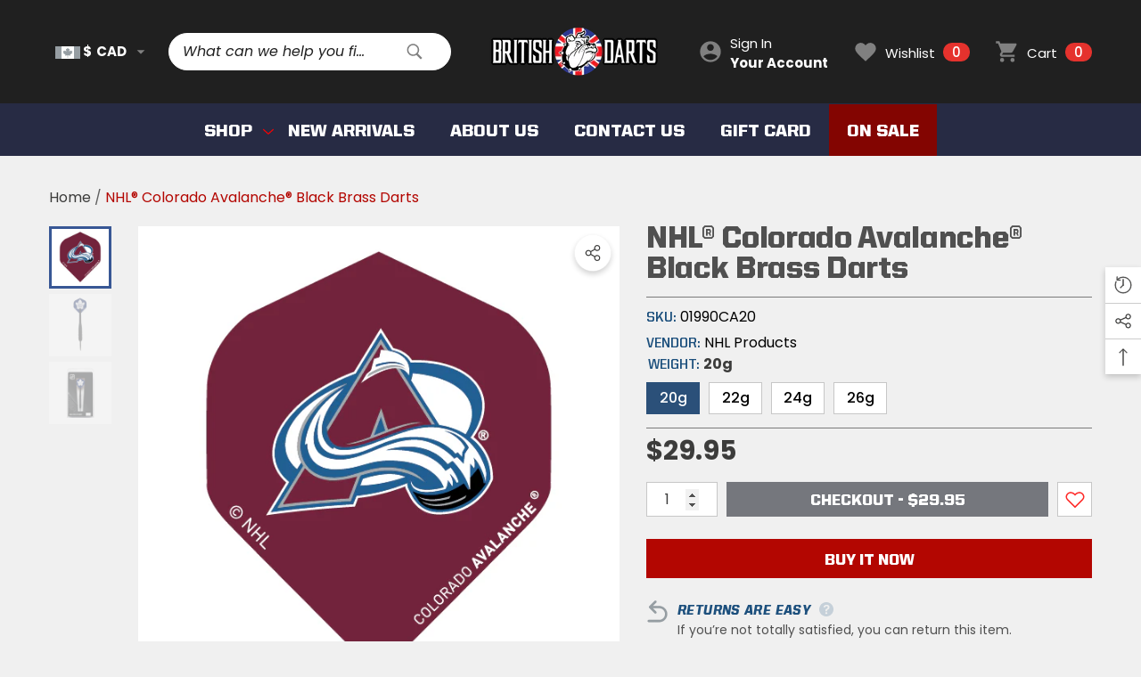

--- FILE ---
content_type: text/html; charset=utf-8
request_url: https://britishdarts.com/products/nhl-black-brass-darts-colorado-avalanche
body_size: 53398
content:
<!doctype html><html class="no-js" lang="en" >
    <head>
        <meta charset="utf-8">
        <meta http-equiv="X-UA-Compatible" content="IE=edge">
        <meta name="viewport" content="width=device-width,initial-scale=1">
        <meta name="theme-color" content="">
        <link rel="canonical" href="https://britishdarts.com/products/nhl-black-brass-darts-colorado-avalanche">
        <link canonical-shop-url="https://britishdarts.com/"><link rel="icon" type="image/png" href="//britishdarts.com/cdn/shop/files/FI_32x32.png?v=1697725696"><link rel="preconnect" href="https://cdn.shopify.com" crossorigin><title>NHL® Colorado Avalanche® Black Brass Darts
 &ndash; British Darts </title>

        
            <meta name="description" content="NHL® black coated brass steel tip darts includes NHL® team flight and black nylon shafts. Barrels vary by weight and may not be exactly as shown.    ">
        

        

    
    
    
    

<meta property="og:site_name" content="British Darts ">
<meta property="og:url" content="https://britishdarts.com/products/nhl-black-brass-darts-colorado-avalanche">
<meta property="og:title" content="NHL® Colorado Avalanche® Black Brass Darts">
<meta property="og:type" content="product">
<meta property="og:description" content="NHL® black coated brass steel tip darts includes NHL® team flight and black nylon shafts. Barrels vary by weight and may not be exactly as shown.    "><meta property="og:image" content="http://britishdarts.com/cdn/shop/products/Colorado_5d18a4c5-34fc-4a3e-990c-2874b105b31f.png?v=1662144320">
    <meta property="og:image:secure_url" content="https://britishdarts.com/cdn/shop/products/Colorado_5d18a4c5-34fc-4a3e-990c-2874b105b31f.png?v=1662144320">
    <meta property="og:image:width" content="600">
    <meta property="og:image:height" content="600"><meta property="og:price:amount" content="29.95">
    <meta property="og:price:currency" content="CAD"><meta name="twitter:site" content="@british_darts?lang=en"><meta name="twitter:card" content="summary_large_image">
<meta name="twitter:title" content="NHL® Colorado Avalanche® Black Brass Darts">
<meta name="twitter:description" content="NHL® black coated brass steel tip darts includes NHL® team flight and black nylon shafts. Barrels vary by weight and may not be exactly as shown.    "><script type='application/json' class='wcp_json_43163889959133 wcp_json_43163890024669 wcp_json_43163890090205 wcp_json_43163890155741 wcp_json_7812919001309 wcp_json' id='wcp_json_7812919001309' >


{"id":7812919001309,"title":"NHL® Colorado Avalanche® Black Brass Darts","handle":"nhl-black-brass-darts-colorado-avalanche","description":"\u003cdiv class=\"descriptionOnly\"\u003e\u003cp\u003eNHL® black coated brass steel tip darts includes NHL® team flight and black nylon shafts. Barrels vary by weight and may not be exactly as shown.    \u003c\/p\u003e\u003c\/div\u003e","published_at":"2022-08-15T10:30:47-04:00","created_at":"2022-08-15T10:30:48-04:00","vendor":"NHL Products","type":"","tags":["British Darts - Steel Tip","NHL®","NHL® Brass Darts","NHL® Products","Steel Tip Darts"],"price":2995,"price_min":2995,"price_max":2995,"available":true,"price_varies":false,"compare_at_price":null,"compare_at_price_min":0,"compare_at_price_max":0,"compare_at_price_varies":false,"variants":[{"id":43163889959133,"title":"20g","option1":"20g","option2":null,"option3":null,"sku":"01990CA20","requires_shipping":true,"taxable":true,"featured_image":{"id":37871213740253,"product_id":7812919001309,"position":1,"created_at":"2022-09-02T14:45:20-04:00","updated_at":"2022-09-02T14:45:20-04:00","alt":"NHL® Colorado Avalanche® Black Brass Darts flights","width":600,"height":600,"src":"\/\/britishdarts.com\/cdn\/shop\/products\/Colorado_5d18a4c5-34fc-4a3e-990c-2874b105b31f.png?v=1662144320","variant_ids":[43163889959133,43163890024669,43163890090205,43163890155741]},"available":true,"name":"NHL® Colorado Avalanche® Black Brass Darts - 20g","public_title":"20g","options":["20g"],"price":2995,"weight":0,"compare_at_price":null,"inventory_management":null,"barcode":"624652019908","featured_media":{"alt":"NHL® Colorado Avalanche® Black Brass Darts flights","id":30451164479709,"position":1,"preview_image":{"aspect_ratio":1.0,"height":600,"width":600,"src":"\/\/britishdarts.com\/cdn\/shop\/products\/Colorado_5d18a4c5-34fc-4a3e-990c-2874b105b31f.png?v=1662144320"}},"requires_selling_plan":false,"selling_plan_allocations":[]},{"id":43163890024669,"title":"22g","option1":"22g","option2":null,"option3":null,"sku":"01990CA22","requires_shipping":true,"taxable":true,"featured_image":{"id":37871213740253,"product_id":7812919001309,"position":1,"created_at":"2022-09-02T14:45:20-04:00","updated_at":"2022-09-02T14:45:20-04:00","alt":"NHL® Colorado Avalanche® Black Brass Darts flights","width":600,"height":600,"src":"\/\/britishdarts.com\/cdn\/shop\/products\/Colorado_5d18a4c5-34fc-4a3e-990c-2874b105b31f.png?v=1662144320","variant_ids":[43163889959133,43163890024669,43163890090205,43163890155741]},"available":true,"name":"NHL® Colorado Avalanche® Black Brass Darts - 22g","public_title":"22g","options":["22g"],"price":2995,"weight":0,"compare_at_price":null,"inventory_management":null,"barcode":"624652019908","featured_media":{"alt":"NHL® Colorado Avalanche® Black Brass Darts flights","id":30451164479709,"position":1,"preview_image":{"aspect_ratio":1.0,"height":600,"width":600,"src":"\/\/britishdarts.com\/cdn\/shop\/products\/Colorado_5d18a4c5-34fc-4a3e-990c-2874b105b31f.png?v=1662144320"}},"requires_selling_plan":false,"selling_plan_allocations":[]},{"id":43163890090205,"title":"24g","option1":"24g","option2":null,"option3":null,"sku":"01990CA24","requires_shipping":true,"taxable":true,"featured_image":{"id":37871213740253,"product_id":7812919001309,"position":1,"created_at":"2022-09-02T14:45:20-04:00","updated_at":"2022-09-02T14:45:20-04:00","alt":"NHL® Colorado Avalanche® Black Brass Darts flights","width":600,"height":600,"src":"\/\/britishdarts.com\/cdn\/shop\/products\/Colorado_5d18a4c5-34fc-4a3e-990c-2874b105b31f.png?v=1662144320","variant_ids":[43163889959133,43163890024669,43163890090205,43163890155741]},"available":true,"name":"NHL® Colorado Avalanche® Black Brass Darts - 24g","public_title":"24g","options":["24g"],"price":2995,"weight":0,"compare_at_price":null,"inventory_management":null,"barcode":"624652019908","featured_media":{"alt":"NHL® Colorado Avalanche® Black Brass Darts flights","id":30451164479709,"position":1,"preview_image":{"aspect_ratio":1.0,"height":600,"width":600,"src":"\/\/britishdarts.com\/cdn\/shop\/products\/Colorado_5d18a4c5-34fc-4a3e-990c-2874b105b31f.png?v=1662144320"}},"requires_selling_plan":false,"selling_plan_allocations":[]},{"id":43163890155741,"title":"26g","option1":"26g","option2":null,"option3":null,"sku":"01990CA26","requires_shipping":true,"taxable":true,"featured_image":{"id":37871213740253,"product_id":7812919001309,"position":1,"created_at":"2022-09-02T14:45:20-04:00","updated_at":"2022-09-02T14:45:20-04:00","alt":"NHL® Colorado Avalanche® Black Brass Darts flights","width":600,"height":600,"src":"\/\/britishdarts.com\/cdn\/shop\/products\/Colorado_5d18a4c5-34fc-4a3e-990c-2874b105b31f.png?v=1662144320","variant_ids":[43163889959133,43163890024669,43163890090205,43163890155741]},"available":true,"name":"NHL® Colorado Avalanche® Black Brass Darts - 26g","public_title":"26g","options":["26g"],"price":2995,"weight":0,"compare_at_price":null,"inventory_management":null,"barcode":"624652019908","featured_media":{"alt":"NHL® Colorado Avalanche® Black Brass Darts flights","id":30451164479709,"position":1,"preview_image":{"aspect_ratio":1.0,"height":600,"width":600,"src":"\/\/britishdarts.com\/cdn\/shop\/products\/Colorado_5d18a4c5-34fc-4a3e-990c-2874b105b31f.png?v=1662144320"}},"requires_selling_plan":false,"selling_plan_allocations":[]}],"images":["\/\/britishdarts.com\/cdn\/shop\/products\/Colorado_5d18a4c5-34fc-4a3e-990c-2874b105b31f.png?v=1662144320","\/\/britishdarts.com\/cdn\/shop\/products\/IndividualToronto_6c8a41c9-449c-497c-b878-a07c53a4bcbc.jpg?v=1664557002","\/\/britishdarts.com\/cdn\/shop\/products\/NHL-Brass_e6d5121a-c529-4140-bf61-69201f30ec60.jpg?v=1664557009"],"featured_image":"\/\/britishdarts.com\/cdn\/shop\/products\/Colorado_5d18a4c5-34fc-4a3e-990c-2874b105b31f.png?v=1662144320","options":["Weight"],"media":[{"alt":"NHL® Colorado Avalanche® Black Brass Darts flights","id":30451164479709,"position":1,"preview_image":{"aspect_ratio":1.0,"height":600,"width":600,"src":"\/\/britishdarts.com\/cdn\/shop\/products\/Colorado_5d18a4c5-34fc-4a3e-990c-2874b105b31f.png?v=1662144320"},"aspect_ratio":1.0,"height":600,"media_type":"image","src":"\/\/britishdarts.com\/cdn\/shop\/products\/Colorado_5d18a4c5-34fc-4a3e-990c-2874b105b31f.png?v=1662144320","width":600},{"alt":"NHL® Colorado Avalanche® Black Brass Darts","id":30657272643805,"position":2,"preview_image":{"aspect_ratio":1.0,"height":600,"width":600,"src":"\/\/britishdarts.com\/cdn\/shop\/products\/IndividualToronto_6c8a41c9-449c-497c-b878-a07c53a4bcbc.jpg?v=1664557002"},"aspect_ratio":1.0,"height":600,"media_type":"image","src":"\/\/britishdarts.com\/cdn\/shop\/products\/IndividualToronto_6c8a41c9-449c-497c-b878-a07c53a4bcbc.jpg?v=1664557002","width":600},{"alt":"NHL® Colorado Avalanche® Black Brass Darts box","id":30657273102557,"position":3,"preview_image":{"aspect_ratio":1.0,"height":600,"width":600,"src":"\/\/britishdarts.com\/cdn\/shop\/products\/NHL-Brass_e6d5121a-c529-4140-bf61-69201f30ec60.jpg?v=1664557009"},"aspect_ratio":1.0,"height":600,"media_type":"image","src":"\/\/britishdarts.com\/cdn\/shop\/products\/NHL-Brass_e6d5121a-c529-4140-bf61-69201f30ec60.jpg?v=1664557009","width":600}],"requires_selling_plan":false,"selling_plan_groups":[],"content":"\u003cdiv class=\"descriptionOnly\"\u003e\u003cp\u003eNHL® black coated brass steel tip darts includes NHL® team flight and black nylon shafts. Barrels vary by weight and may not be exactly as shown.    \u003c\/p\u003e\u003c\/div\u003e"}
</script>
        <script>window.performance && window.performance.mark && window.performance.mark('shopify.content_for_header.start');</script><meta name="google-site-verification" content="TJa6PfTu8jdZY6khDmQn-Dwnph9F4tba-CoXZY35lc0">
<meta name="facebook-domain-verification" content="lximn01ik9jpfk4ph9av76hol5paey">
<meta id="shopify-digital-wallet" name="shopify-digital-wallet" content="/64806551773/digital_wallets/dialog">
<link rel="alternate" type="application/json+oembed" href="https://britishdarts.com/products/nhl-black-brass-darts-colorado-avalanche.oembed">
<script async="async" src="/checkouts/internal/preloads.js?locale=en-CA"></script>
<script id="shopify-features" type="application/json">{"accessToken":"df84fb1c5d679d61754c173902533fec","betas":["rich-media-storefront-analytics"],"domain":"britishdarts.com","predictiveSearch":true,"shopId":64806551773,"locale":"en"}</script>
<script>var Shopify = Shopify || {};
Shopify.shop = "british-darts-online.myshopify.com";
Shopify.locale = "en";
Shopify.currency = {"active":"CAD","rate":"1.0"};
Shopify.country = "CA";
Shopify.theme = {"name":"Halo-1-5-0-sections-ready -- WPD","id":137457533149,"schema_name":"Halo","schema_version":"1.5.0","theme_store_id":null,"role":"main"};
Shopify.theme.handle = "null";
Shopify.theme.style = {"id":null,"handle":null};
Shopify.cdnHost = "britishdarts.com/cdn";
Shopify.routes = Shopify.routes || {};
Shopify.routes.root = "/";</script>
<script type="module">!function(o){(o.Shopify=o.Shopify||{}).modules=!0}(window);</script>
<script>!function(o){function n(){var o=[];function n(){o.push(Array.prototype.slice.apply(arguments))}return n.q=o,n}var t=o.Shopify=o.Shopify||{};t.loadFeatures=n(),t.autoloadFeatures=n()}(window);</script>
<script id="shop-js-analytics" type="application/json">{"pageType":"product"}</script>
<script defer="defer" async type="module" src="//britishdarts.com/cdn/shopifycloud/shop-js/modules/v2/client.init-shop-cart-sync_BN7fPSNr.en.esm.js"></script>
<script defer="defer" async type="module" src="//britishdarts.com/cdn/shopifycloud/shop-js/modules/v2/chunk.common_Cbph3Kss.esm.js"></script>
<script defer="defer" async type="module" src="//britishdarts.com/cdn/shopifycloud/shop-js/modules/v2/chunk.modal_DKumMAJ1.esm.js"></script>
<script type="module">
  await import("//britishdarts.com/cdn/shopifycloud/shop-js/modules/v2/client.init-shop-cart-sync_BN7fPSNr.en.esm.js");
await import("//britishdarts.com/cdn/shopifycloud/shop-js/modules/v2/chunk.common_Cbph3Kss.esm.js");
await import("//britishdarts.com/cdn/shopifycloud/shop-js/modules/v2/chunk.modal_DKumMAJ1.esm.js");

  window.Shopify.SignInWithShop?.initShopCartSync?.({"fedCMEnabled":true,"windoidEnabled":true});

</script>
<script id="__st">var __st={"a":64806551773,"offset":-18000,"reqid":"35a33bfd-7663-4f26-ad91-814578fe78d1-1769899258","pageurl":"britishdarts.com\/products\/nhl-black-brass-darts-colorado-avalanche","u":"545564661821","p":"product","rtyp":"product","rid":7812919001309};</script>
<script>window.ShopifyPaypalV4VisibilityTracking = true;</script>
<script id="captcha-bootstrap">!function(){'use strict';const t='contact',e='account',n='new_comment',o=[[t,t],['blogs',n],['comments',n],[t,'customer']],c=[[e,'customer_login'],[e,'guest_login'],[e,'recover_customer_password'],[e,'create_customer']],r=t=>t.map((([t,e])=>`form[action*='/${t}']:not([data-nocaptcha='true']) input[name='form_type'][value='${e}']`)).join(','),a=t=>()=>t?[...document.querySelectorAll(t)].map((t=>t.form)):[];function s(){const t=[...o],e=r(t);return a(e)}const i='password',u='form_key',d=['recaptcha-v3-token','g-recaptcha-response','h-captcha-response',i],f=()=>{try{return window.sessionStorage}catch{return}},m='__shopify_v',_=t=>t.elements[u];function p(t,e,n=!1){try{const o=window.sessionStorage,c=JSON.parse(o.getItem(e)),{data:r}=function(t){const{data:e,action:n}=t;return t[m]||n?{data:e,action:n}:{data:t,action:n}}(c);for(const[e,n]of Object.entries(r))t.elements[e]&&(t.elements[e].value=n);n&&o.removeItem(e)}catch(o){console.error('form repopulation failed',{error:o})}}const l='form_type',E='cptcha';function T(t){t.dataset[E]=!0}const w=window,h=w.document,L='Shopify',v='ce_forms',y='captcha';let A=!1;((t,e)=>{const n=(g='f06e6c50-85a8-45c8-87d0-21a2b65856fe',I='https://cdn.shopify.com/shopifycloud/storefront-forms-hcaptcha/ce_storefront_forms_captcha_hcaptcha.v1.5.2.iife.js',D={infoText:'Protected by hCaptcha',privacyText:'Privacy',termsText:'Terms'},(t,e,n)=>{const o=w[L][v],c=o.bindForm;if(c)return c(t,g,e,D).then(n);var r;o.q.push([[t,g,e,D],n]),r=I,A||(h.body.append(Object.assign(h.createElement('script'),{id:'captcha-provider',async:!0,src:r})),A=!0)});var g,I,D;w[L]=w[L]||{},w[L][v]=w[L][v]||{},w[L][v].q=[],w[L][y]=w[L][y]||{},w[L][y].protect=function(t,e){n(t,void 0,e),T(t)},Object.freeze(w[L][y]),function(t,e,n,w,h,L){const[v,y,A,g]=function(t,e,n){const i=e?o:[],u=t?c:[],d=[...i,...u],f=r(d),m=r(i),_=r(d.filter((([t,e])=>n.includes(e))));return[a(f),a(m),a(_),s()]}(w,h,L),I=t=>{const e=t.target;return e instanceof HTMLFormElement?e:e&&e.form},D=t=>v().includes(t);t.addEventListener('submit',(t=>{const e=I(t);if(!e)return;const n=D(e)&&!e.dataset.hcaptchaBound&&!e.dataset.recaptchaBound,o=_(e),c=g().includes(e)&&(!o||!o.value);(n||c)&&t.preventDefault(),c&&!n&&(function(t){try{if(!f())return;!function(t){const e=f();if(!e)return;const n=_(t);if(!n)return;const o=n.value;o&&e.removeItem(o)}(t);const e=Array.from(Array(32),(()=>Math.random().toString(36)[2])).join('');!function(t,e){_(t)||t.append(Object.assign(document.createElement('input'),{type:'hidden',name:u})),t.elements[u].value=e}(t,e),function(t,e){const n=f();if(!n)return;const o=[...t.querySelectorAll(`input[type='${i}']`)].map((({name:t})=>t)),c=[...d,...o],r={};for(const[a,s]of new FormData(t).entries())c.includes(a)||(r[a]=s);n.setItem(e,JSON.stringify({[m]:1,action:t.action,data:r}))}(t,e)}catch(e){console.error('failed to persist form',e)}}(e),e.submit())}));const S=(t,e)=>{t&&!t.dataset[E]&&(n(t,e.some((e=>e===t))),T(t))};for(const o of['focusin','change'])t.addEventListener(o,(t=>{const e=I(t);D(e)&&S(e,y())}));const B=e.get('form_key'),M=e.get(l),P=B&&M;t.addEventListener('DOMContentLoaded',(()=>{const t=y();if(P)for(const e of t)e.elements[l].value===M&&p(e,B);[...new Set([...A(),...v().filter((t=>'true'===t.dataset.shopifyCaptcha))])].forEach((e=>S(e,t)))}))}(h,new URLSearchParams(w.location.search),n,t,e,['guest_login'])})(!0,!0)}();</script>
<script integrity="sha256-4kQ18oKyAcykRKYeNunJcIwy7WH5gtpwJnB7kiuLZ1E=" data-source-attribution="shopify.loadfeatures" defer="defer" src="//britishdarts.com/cdn/shopifycloud/storefront/assets/storefront/load_feature-a0a9edcb.js" crossorigin="anonymous"></script>
<script data-source-attribution="shopify.dynamic_checkout.dynamic.init">var Shopify=Shopify||{};Shopify.PaymentButton=Shopify.PaymentButton||{isStorefrontPortableWallets:!0,init:function(){window.Shopify.PaymentButton.init=function(){};var t=document.createElement("script");t.src="https://britishdarts.com/cdn/shopifycloud/portable-wallets/latest/portable-wallets.en.js",t.type="module",document.head.appendChild(t)}};
</script>
<script data-source-attribution="shopify.dynamic_checkout.buyer_consent">
  function portableWalletsHideBuyerConsent(e){var t=document.getElementById("shopify-buyer-consent"),n=document.getElementById("shopify-subscription-policy-button");t&&n&&(t.classList.add("hidden"),t.setAttribute("aria-hidden","true"),n.removeEventListener("click",e))}function portableWalletsShowBuyerConsent(e){var t=document.getElementById("shopify-buyer-consent"),n=document.getElementById("shopify-subscription-policy-button");t&&n&&(t.classList.remove("hidden"),t.removeAttribute("aria-hidden"),n.addEventListener("click",e))}window.Shopify?.PaymentButton&&(window.Shopify.PaymentButton.hideBuyerConsent=portableWalletsHideBuyerConsent,window.Shopify.PaymentButton.showBuyerConsent=portableWalletsShowBuyerConsent);
</script>
<script>
  function portableWalletsCleanup(e){e&&e.src&&console.error("Failed to load portable wallets script "+e.src);var t=document.querySelectorAll("shopify-accelerated-checkout .shopify-payment-button__skeleton, shopify-accelerated-checkout-cart .wallet-cart-button__skeleton"),e=document.getElementById("shopify-buyer-consent");for(let e=0;e<t.length;e++)t[e].remove();e&&e.remove()}function portableWalletsNotLoadedAsModule(e){e instanceof ErrorEvent&&"string"==typeof e.message&&e.message.includes("import.meta")&&"string"==typeof e.filename&&e.filename.includes("portable-wallets")&&(window.removeEventListener("error",portableWalletsNotLoadedAsModule),window.Shopify.PaymentButton.failedToLoad=e,"loading"===document.readyState?document.addEventListener("DOMContentLoaded",window.Shopify.PaymentButton.init):window.Shopify.PaymentButton.init())}window.addEventListener("error",portableWalletsNotLoadedAsModule);
</script>

<script type="module" src="https://britishdarts.com/cdn/shopifycloud/portable-wallets/latest/portable-wallets.en.js" onError="portableWalletsCleanup(this)" crossorigin="anonymous"></script>
<script nomodule>
  document.addEventListener("DOMContentLoaded", portableWalletsCleanup);
</script>

<link id="shopify-accelerated-checkout-styles" rel="stylesheet" media="screen" href="https://britishdarts.com/cdn/shopifycloud/portable-wallets/latest/accelerated-checkout-backwards-compat.css" crossorigin="anonymous">
<style id="shopify-accelerated-checkout-cart">
        #shopify-buyer-consent {
  margin-top: 1em;
  display: inline-block;
  width: 100%;
}

#shopify-buyer-consent.hidden {
  display: none;
}

#shopify-subscription-policy-button {
  background: none;
  border: none;
  padding: 0;
  text-decoration: underline;
  font-size: inherit;
  cursor: pointer;
}

#shopify-subscription-policy-button::before {
  box-shadow: none;
}

      </style>
<script id="sections-script" data-sections="header-nav-vertical-menu,header-mobile" defer="defer" src="//britishdarts.com/cdn/shop/t/8/compiled_assets/scripts.js?v=7866"></script>
<script>window.performance && window.performance.mark && window.performance.mark('shopify.content_for_header.end');</script>

        <style type="text/css" media="screen">
            @import url('https://fonts.googleapis.com/css?family=Poppins:300,300i,400,400i,500,500i,600,600i,700,700i,800,800i,900,900i&display=swap');

    


@import url('https://fonts.googleapis.com/css?family=United+Sans+Regular+Black:300,300i,400,400i,500,500i,600,600i,700,700i,800,800i,900,900i&display=swap');


@import url('https://fonts.googleapis.com/css?family=United+Sans+Condensed+Black:300,300i,400,400i,500,500i,600,600i,700,700i,800,800i,900,900i&display=swap');


:root {
    
        --font-1-family: Poppins, -apple-system, 'Segoe UI', Roboto, 'Helvetica Neue', 'Noto Sans', 'Liberation Sans', Arial, sans-serif, 'Apple Color Emoji', 'Segoe UI Emoji', 'Segoe UI Symbol', 'Noto Color Emoji';
        --font-1-style: normal;
        --font-1-weight: normal;
    
    
        --font-2-family: United Sans Regular Black, -apple-system, 'Segoe UI', Roboto, 'Helvetica Neue', 'Noto Sans', 'Liberation Sans', Arial, sans-serif, 'Apple Color Emoji', 'Segoe UI Emoji', 'Segoe UI Symbol', 'Noto Color Emoji';
        --font-2-style: normal;
        --font-2-weight: normal;
    
    
        --font-3-family: United Sans Condensed Black, -apple-system, 'Segoe UI', Roboto, 'Helvetica Neue', 'Noto Sans', 'Liberation Sans', Arial, sans-serif, 'Apple Color Emoji', 'Segoe UI Emoji', 'Segoe UI Symbol', 'Noto Color Emoji';
        --font-3-style: normal;
        --font-3-weight: normal;
    

    
        --font-body-family: var(--font-1-family);
        --font-body-style: var(--font-1-style);
        --font-body-weight: var(--font-1-weight);
    

    
        --font-heading-family: var(--font-3-family);
        --font-heading-style: var(--font-3-style);
        --font-heading-weight: var(--font-3-weight);
    

    
        --font-page-title-family: var(--font-3-family);
        --font-page-title-style: var(--font-3-style);
        --font-page-title-weight: var(--font-3-weight);
    --color-text: #3c3c3b;
    --color-text2: #505050;
    --color-global: #BC1B3B;
    --color-global-bg: #FFFFFF;
    --color-global-darken: #e6e6e6;
    --color-white: #FFFFFF;
    --color-grey: #808080;
    --color-black: #202020;
    --color-base-text-rgb: 60, 60, 59;
    --color-base-text2-rgb: 80, 80, 80;
    --color-background: #f0f0f0;
    --color-background-rgb: 240, 240, 240;
    --color-background-hsl: 0, 0%, 94%;
    --color-background-overylay: rgba(240, 240, 240, 0.9);
    --color-link: #000000;
    --color-link-hover: #FF0033;
    --color-error: #D93333;
    --color-error-bg: #FCEEEE;
    --color-success: #5A5A5A;
    --color-success-bg: #DFF0D8;
    --color-info: #202020;
    --color-info-bg: #FFF2DD;
    --color-background-10 : #dedede;
    --color-background-20 : #cccccc;
    --color-background-30 : #bababa;
    --color-background-50 : #969696;
    --color-background-global : #d68696;

    --font-size: 16px;
    --font-weight: 400;
    --font-weight-light: 300;
    --font-weight-normal: 400;
    --font-weight-medium: 500;
    --font-weight-semibold: 600;
    --font-weight-bold: 700;
    --font-weight-bolder: 800;
    --font-weight-black: 900;
    --line-height: 1.5;
    --letter-spacing: 0.0em;

    --header-font-size: 24px;
    
        --header-tablet-font-size: 24px;
        --header-sm-tablet-font-size: 24px;
    
    --header-mobile-font-size: 24px;
    --header-font-weight: 400;
    --header-text-transform: uppercase;
    --header-color: #2b5079;

    --page-title-font-size: 40px;
    --page-title-mobile-font-size: 30px;
    --page-title-font-weight: 400;
    --page-title-text-transform: uppercase;
    --page-title-color: #2b5079;

    
        --btn-font-name: var(--font-2-family);
    
    --btn-font-size: 16px;
    --btn-font-weight: 400;
    --btn-text-transform: uppercase;
    --btn-border-width: 1px;
    --btn-border-style: solid;
    --btn-border-radius: 0px;
    --btn-padding-top: 5px;
    --btn-padding-bottom: 5px;
    --btn-box-shadow: none;
    --btn-min-height: 60px;
    --btn-1-color: #FFFFFF;
    --btn-1-bg: #b30601;
    --btn-1-border: #b30601;
    --btn-1-color-hover: #FFFFFF;
    --btn-1-bg-hover: #B30601;
    --btn-1-border-hover: #b30601;
    --btn-2-color: #FFFFFF;
    --btn-2-bg: #b30601;
    --btn-2-border: #FFFFFF;
    --btn-2-color-hover: #FFFFFF;
    --btn-2-bg-hover: #000000;
    --btn-2-border-hover: #000000;
    --btn-3-color: #FFFFFF;
    --btn-3-bg: #191919;
    --btn-3-border: #808080;
    --btn-3-color-hover: #000000;
    --btn-3-bg-hover: #808080;
    --btn-3-border-hover: #808080;
    --btn-4-color: #808080;
    --btn-4-bg: #ffffff;
    --btn-4-border: #808080;
    --btn-4-color-hover: #808080;
    --btn-4-bg-hover: #ffffff;
    --btn-4-border-hover: #808080;
    --btn-5-color: #ffffff;
    --btn-5-bg: #75777D;
    --btn-5-border: #75777d;
    --btn-5-color-hover: #75777d;
    --btn-5-bg-hover: #ffffff;
    --btn-5-border-hover: #75777d;
    --btn-6-color: #000000;
    --btn-6-bg: linear-gradient(90deg, rgba(115, 255, 172, 1), rgba(212, 255, 63, 1) 51%, rgba(115, 255, 172, 1) 100%);
    --btn-6-color-hover: #FFFFFF;
    --btn-7-color: #ffffff;
    --btn-7-bg: #000000;
    --btn-7-border: linear-gradient(90deg, rgba(115, 255, 172, 1), rgba(212, 255, 63, 1) 100%);
    --btn-7-color-hover: #000000;

    --anchor-transition: all ease .3s;
    --bg-white: #ffffff;
    --bg-black: #000000;
    --bg-grey: #808080;
    --icon: var(--color-text);
    --duration-short: 100ms;
    --duration-default: 250ms;
    --duration-long: 500ms;
    --duration-longer: 600ms;

    --form-input-bg: #ffffff;
    --form-input-border: #c7c7c7;
    --form-input-color: #3c3c3b;;
    --form-input-placeholder: #808080;
    --form-label: #3c3c3b;
    --form-label-checkbox-before-border: #808080;
    --form-label-checkbox-before-bg: transparent;
    --form-label-checkbox-before-border-checked: #808080;
    --form-label-checkbox-before-bg-checked: #808080;

    --new-badge-color: #FFFFFF;
    --new-badge-bg: #005393;
    --sale-badge-color: #FFFFFF;
    --sale-badge-bg: #ea4237;
    --sold-out-badge-color: #808080;
    --sold-out-badge-bg: #FFFFFF;
    --custom-badge-color: #010101;
    --custom-badge-bg: #FFFFFF;
    --bundle-badge-color: #010101;
    --bundle-badge-bg: #FFFFFF;
    --badge-text-transform : uppercase;
    --product-card-bg : ;--product-title-font: var(--font-1-family);--product-title-font-size : 16px;
    --product-title-font-weight : 400;
    --product-title-line-text : 2;
    --product-title-text-transform : capitalize;
    --product-title-color : #505050;
    --product-title-color-hover : #505050;
    --product-vendor-font-size : 16px;
    --product-vendor-font-weight : 700;
    --product-vendor-text-transform : capitalize;
    --product-vendor-color : #2b5079;
    --product-price-font-size : 18px;
    --product-price-font-weight : 700;
    --product-price-compare-font-size : 14px;
    --product-price-compare-font-weight : 400;
    --product-price-color : #010101;
    --product-sale-price-color : #ea4237;
    --product-compare-price-color : #808080;
    --product-review-full-color : #000000;
    --product-review-empty-color : #A4A4A4;
    --product-swatch-border : transparent;
    --product-swatch-border-active : #808080;
    --product-wishlist-color : #fe2a28;
    --product-wishlist-bg : #FFFFFF;
    --product-wishlist-color-added : #ffffff;
    --product-wishlist-bg-added : #fe2a28;
    --product-compare-color : #000000;
    --product-compare-bg : #FFFFFF;
    --product-compare-color-added : #D12442;
    --product-compare-bg-added : #FFFFFF;
    --product-quick-view-color : #696969;
    --product-quick-view-bg : #FFFFFF;
    --product-quick-view-color-hover : #FFFFFF;
    --product-quick-view-bg-hover : #000000;--product-action-font: var(--font-2-family);--product-action-font-size : 14px;
    --product-action-font-weight : 700;
    --product-action-color : #FFFFFF;
    --product-action-text-transform : uppercase;
    --product-action-bg : #b30601;
    --product-action-border : #b30601;
    --product-action-color-hover : #FFFFFF;
    --product-action-bg-hover : #b30601;
    --product-action-border-hover : #b30601;
    --product-action-min-height: 33.0px;
    --product-attr-font-size: 11px;
    --product-attr-font-weight: 400;
    --product-attr-color: #787878;
    --product-attr-text-transform: uppercase;

    --swatch-border : transparent;
    --swatch-border-active : #808080;
    --variant-bg : #FFFFFF;
    --variant-color : #000000;
    --variant-border : #c7c7c7;
    --variant-bg-active : #2b5079;
    --variant-color-active : #FFFFFF;
    --variant-border-active : #2b5079;

    --lookbook-point-bg: #000000;
    --lookbook-point-bg-2: rgba(0, 0, 0, 0.5);
    --lookbook-point-border: #D8D8D8;
    --lookbook-point-border-2: rgba(216, 216, 216, 0.5);
    --lookbook-point-color: #FFFFFF;
    --blockquote-bg: #FFFFFF;
    --blockquote-color: #000000;

    --image-border: 0px;

    
}
            *,
*::before,
*::after {
    box-sizing: inherit;
}

html {
    box-sizing: border-box;
    font-size: 62.5%;
    height: 100%;
}

body {
    display: grid;
    grid-template-rows: auto auto 1fr auto;
    grid-template-columns: 100%;
    min-height: 100%;
    font-family: var(--font-body-family);
    font-style: var(--font-body-style);
    font-weight: var(--font-body-weight);
    line-height: var(--line-height);
    letter-spacing: var(--letter-spacing);
}

img{
    height: auto;
}


        </style>

        <link href="//britishdarts.com/cdn/shop/t/8/assets/base.css?v=77181948921119464821698732423" rel="stylesheet" type="text/css" media="all" />
<script>
            document.documentElement.className = document.documentElement.className.replace('no-js', 'js');
            if (Shopify.designMode) {
                document.documentElement.classList.add('shopify-design-mode');
            }
        </script>
        <script src="//britishdarts.com/cdn/shop/t/8/assets/custom-british-darts.js?v=107661704684569288001698732423" type="text/javascript"></script>
    <link href="https://monorail-edge.shopifysvc.com" rel="dns-prefetch">
<script>(function(){if ("sendBeacon" in navigator && "performance" in window) {try {var session_token_from_headers = performance.getEntriesByType('navigation')[0].serverTiming.find(x => x.name == '_s').description;} catch {var session_token_from_headers = undefined;}var session_cookie_matches = document.cookie.match(/_shopify_s=([^;]*)/);var session_token_from_cookie = session_cookie_matches && session_cookie_matches.length === 2 ? session_cookie_matches[1] : "";var session_token = session_token_from_headers || session_token_from_cookie || "";function handle_abandonment_event(e) {var entries = performance.getEntries().filter(function(entry) {return /monorail-edge.shopifysvc.com/.test(entry.name);});if (!window.abandonment_tracked && entries.length === 0) {window.abandonment_tracked = true;var currentMs = Date.now();var navigation_start = performance.timing.navigationStart;var payload = {shop_id: 64806551773,url: window.location.href,navigation_start,duration: currentMs - navigation_start,session_token,page_type: "product"};window.navigator.sendBeacon("https://monorail-edge.shopifysvc.com/v1/produce", JSON.stringify({schema_id: "online_store_buyer_site_abandonment/1.1",payload: payload,metadata: {event_created_at_ms: currentMs,event_sent_at_ms: currentMs}}));}}window.addEventListener('pagehide', handle_abandonment_event);}}());</script>
<script id="web-pixels-manager-setup">(function e(e,d,r,n,o){if(void 0===o&&(o={}),!Boolean(null===(a=null===(i=window.Shopify)||void 0===i?void 0:i.analytics)||void 0===a?void 0:a.replayQueue)){var i,a;window.Shopify=window.Shopify||{};var t=window.Shopify;t.analytics=t.analytics||{};var s=t.analytics;s.replayQueue=[],s.publish=function(e,d,r){return s.replayQueue.push([e,d,r]),!0};try{self.performance.mark("wpm:start")}catch(e){}var l=function(){var e={modern:/Edge?\/(1{2}[4-9]|1[2-9]\d|[2-9]\d{2}|\d{4,})\.\d+(\.\d+|)|Firefox\/(1{2}[4-9]|1[2-9]\d|[2-9]\d{2}|\d{4,})\.\d+(\.\d+|)|Chrom(ium|e)\/(9{2}|\d{3,})\.\d+(\.\d+|)|(Maci|X1{2}).+ Version\/(15\.\d+|(1[6-9]|[2-9]\d|\d{3,})\.\d+)([,.]\d+|)( \(\w+\)|)( Mobile\/\w+|) Safari\/|Chrome.+OPR\/(9{2}|\d{3,})\.\d+\.\d+|(CPU[ +]OS|iPhone[ +]OS|CPU[ +]iPhone|CPU IPhone OS|CPU iPad OS)[ +]+(15[._]\d+|(1[6-9]|[2-9]\d|\d{3,})[._]\d+)([._]\d+|)|Android:?[ /-](13[3-9]|1[4-9]\d|[2-9]\d{2}|\d{4,})(\.\d+|)(\.\d+|)|Android.+Firefox\/(13[5-9]|1[4-9]\d|[2-9]\d{2}|\d{4,})\.\d+(\.\d+|)|Android.+Chrom(ium|e)\/(13[3-9]|1[4-9]\d|[2-9]\d{2}|\d{4,})\.\d+(\.\d+|)|SamsungBrowser\/([2-9]\d|\d{3,})\.\d+/,legacy:/Edge?\/(1[6-9]|[2-9]\d|\d{3,})\.\d+(\.\d+|)|Firefox\/(5[4-9]|[6-9]\d|\d{3,})\.\d+(\.\d+|)|Chrom(ium|e)\/(5[1-9]|[6-9]\d|\d{3,})\.\d+(\.\d+|)([\d.]+$|.*Safari\/(?![\d.]+ Edge\/[\d.]+$))|(Maci|X1{2}).+ Version\/(10\.\d+|(1[1-9]|[2-9]\d|\d{3,})\.\d+)([,.]\d+|)( \(\w+\)|)( Mobile\/\w+|) Safari\/|Chrome.+OPR\/(3[89]|[4-9]\d|\d{3,})\.\d+\.\d+|(CPU[ +]OS|iPhone[ +]OS|CPU[ +]iPhone|CPU IPhone OS|CPU iPad OS)[ +]+(10[._]\d+|(1[1-9]|[2-9]\d|\d{3,})[._]\d+)([._]\d+|)|Android:?[ /-](13[3-9]|1[4-9]\d|[2-9]\d{2}|\d{4,})(\.\d+|)(\.\d+|)|Mobile Safari.+OPR\/([89]\d|\d{3,})\.\d+\.\d+|Android.+Firefox\/(13[5-9]|1[4-9]\d|[2-9]\d{2}|\d{4,})\.\d+(\.\d+|)|Android.+Chrom(ium|e)\/(13[3-9]|1[4-9]\d|[2-9]\d{2}|\d{4,})\.\d+(\.\d+|)|Android.+(UC? ?Browser|UCWEB|U3)[ /]?(15\.([5-9]|\d{2,})|(1[6-9]|[2-9]\d|\d{3,})\.\d+)\.\d+|SamsungBrowser\/(5\.\d+|([6-9]|\d{2,})\.\d+)|Android.+MQ{2}Browser\/(14(\.(9|\d{2,})|)|(1[5-9]|[2-9]\d|\d{3,})(\.\d+|))(\.\d+|)|K[Aa][Ii]OS\/(3\.\d+|([4-9]|\d{2,})\.\d+)(\.\d+|)/},d=e.modern,r=e.legacy,n=navigator.userAgent;return n.match(d)?"modern":n.match(r)?"legacy":"unknown"}(),u="modern"===l?"modern":"legacy",c=(null!=n?n:{modern:"",legacy:""})[u],f=function(e){return[e.baseUrl,"/wpm","/b",e.hashVersion,"modern"===e.buildTarget?"m":"l",".js"].join("")}({baseUrl:d,hashVersion:r,buildTarget:u}),m=function(e){var d=e.version,r=e.bundleTarget,n=e.surface,o=e.pageUrl,i=e.monorailEndpoint;return{emit:function(e){var a=e.status,t=e.errorMsg,s=(new Date).getTime(),l=JSON.stringify({metadata:{event_sent_at_ms:s},events:[{schema_id:"web_pixels_manager_load/3.1",payload:{version:d,bundle_target:r,page_url:o,status:a,surface:n,error_msg:t},metadata:{event_created_at_ms:s}}]});if(!i)return console&&console.warn&&console.warn("[Web Pixels Manager] No Monorail endpoint provided, skipping logging."),!1;try{return self.navigator.sendBeacon.bind(self.navigator)(i,l)}catch(e){}var u=new XMLHttpRequest;try{return u.open("POST",i,!0),u.setRequestHeader("Content-Type","text/plain"),u.send(l),!0}catch(e){return console&&console.warn&&console.warn("[Web Pixels Manager] Got an unhandled error while logging to Monorail."),!1}}}}({version:r,bundleTarget:l,surface:e.surface,pageUrl:self.location.href,monorailEndpoint:e.monorailEndpoint});try{o.browserTarget=l,function(e){var d=e.src,r=e.async,n=void 0===r||r,o=e.onload,i=e.onerror,a=e.sri,t=e.scriptDataAttributes,s=void 0===t?{}:t,l=document.createElement("script"),u=document.querySelector("head"),c=document.querySelector("body");if(l.async=n,l.src=d,a&&(l.integrity=a,l.crossOrigin="anonymous"),s)for(var f in s)if(Object.prototype.hasOwnProperty.call(s,f))try{l.dataset[f]=s[f]}catch(e){}if(o&&l.addEventListener("load",o),i&&l.addEventListener("error",i),u)u.appendChild(l);else{if(!c)throw new Error("Did not find a head or body element to append the script");c.appendChild(l)}}({src:f,async:!0,onload:function(){if(!function(){var e,d;return Boolean(null===(d=null===(e=window.Shopify)||void 0===e?void 0:e.analytics)||void 0===d?void 0:d.initialized)}()){var d=window.webPixelsManager.init(e)||void 0;if(d){var r=window.Shopify.analytics;r.replayQueue.forEach((function(e){var r=e[0],n=e[1],o=e[2];d.publishCustomEvent(r,n,o)})),r.replayQueue=[],r.publish=d.publishCustomEvent,r.visitor=d.visitor,r.initialized=!0}}},onerror:function(){return m.emit({status:"failed",errorMsg:"".concat(f," has failed to load")})},sri:function(e){var d=/^sha384-[A-Za-z0-9+/=]+$/;return"string"==typeof e&&d.test(e)}(c)?c:"",scriptDataAttributes:o}),m.emit({status:"loading"})}catch(e){m.emit({status:"failed",errorMsg:(null==e?void 0:e.message)||"Unknown error"})}}})({shopId: 64806551773,storefrontBaseUrl: "https://britishdarts.com",extensionsBaseUrl: "https://extensions.shopifycdn.com/cdn/shopifycloud/web-pixels-manager",monorailEndpoint: "https://monorail-edge.shopifysvc.com/unstable/produce_batch",surface: "storefront-renderer",enabledBetaFlags: ["2dca8a86"],webPixelsConfigList: [{"id":"479396061","configuration":"{\"config\":\"{\\\"pixel_id\\\":\\\"G-B49XM2C50B\\\",\\\"target_country\\\":\\\"CA\\\",\\\"gtag_events\\\":[{\\\"type\\\":\\\"begin_checkout\\\",\\\"action_label\\\":\\\"G-B49XM2C50B\\\"},{\\\"type\\\":\\\"search\\\",\\\"action_label\\\":\\\"G-B49XM2C50B\\\"},{\\\"type\\\":\\\"view_item\\\",\\\"action_label\\\":[\\\"G-B49XM2C50B\\\",\\\"MC-B92M562RVV\\\"]},{\\\"type\\\":\\\"purchase\\\",\\\"action_label\\\":[\\\"G-B49XM2C50B\\\",\\\"MC-B92M562RVV\\\"]},{\\\"type\\\":\\\"page_view\\\",\\\"action_label\\\":[\\\"G-B49XM2C50B\\\",\\\"MC-B92M562RVV\\\"]},{\\\"type\\\":\\\"add_payment_info\\\",\\\"action_label\\\":\\\"G-B49XM2C50B\\\"},{\\\"type\\\":\\\"add_to_cart\\\",\\\"action_label\\\":\\\"G-B49XM2C50B\\\"}],\\\"enable_monitoring_mode\\\":false}\"}","eventPayloadVersion":"v1","runtimeContext":"OPEN","scriptVersion":"b2a88bafab3e21179ed38636efcd8a93","type":"APP","apiClientId":1780363,"privacyPurposes":[],"dataSharingAdjustments":{"protectedCustomerApprovalScopes":["read_customer_address","read_customer_email","read_customer_name","read_customer_personal_data","read_customer_phone"]}},{"id":"386760925","configuration":"{\"pixel_id\":\"1419026108880026\",\"pixel_type\":\"facebook_pixel\",\"metaapp_system_user_token\":\"-\"}","eventPayloadVersion":"v1","runtimeContext":"OPEN","scriptVersion":"ca16bc87fe92b6042fbaa3acc2fbdaa6","type":"APP","apiClientId":2329312,"privacyPurposes":["ANALYTICS","MARKETING","SALE_OF_DATA"],"dataSharingAdjustments":{"protectedCustomerApprovalScopes":["read_customer_address","read_customer_email","read_customer_name","read_customer_personal_data","read_customer_phone"]}},{"id":"shopify-app-pixel","configuration":"{}","eventPayloadVersion":"v1","runtimeContext":"STRICT","scriptVersion":"0450","apiClientId":"shopify-pixel","type":"APP","privacyPurposes":["ANALYTICS","MARKETING"]},{"id":"shopify-custom-pixel","eventPayloadVersion":"v1","runtimeContext":"LAX","scriptVersion":"0450","apiClientId":"shopify-pixel","type":"CUSTOM","privacyPurposes":["ANALYTICS","MARKETING"]}],isMerchantRequest: false,initData: {"shop":{"name":"British Darts ","paymentSettings":{"currencyCode":"CAD"},"myshopifyDomain":"british-darts-online.myshopify.com","countryCode":"CA","storefrontUrl":"https:\/\/britishdarts.com"},"customer":null,"cart":null,"checkout":null,"productVariants":[{"price":{"amount":29.95,"currencyCode":"CAD"},"product":{"title":"NHL® Colorado Avalanche® Black Brass Darts","vendor":"NHL Products","id":"7812919001309","untranslatedTitle":"NHL® Colorado Avalanche® Black Brass Darts","url":"\/products\/nhl-black-brass-darts-colorado-avalanche","type":""},"id":"43163889959133","image":{"src":"\/\/britishdarts.com\/cdn\/shop\/products\/Colorado_5d18a4c5-34fc-4a3e-990c-2874b105b31f.png?v=1662144320"},"sku":"01990CA20","title":"20g","untranslatedTitle":"20g"},{"price":{"amount":29.95,"currencyCode":"CAD"},"product":{"title":"NHL® Colorado Avalanche® Black Brass Darts","vendor":"NHL Products","id":"7812919001309","untranslatedTitle":"NHL® Colorado Avalanche® Black Brass Darts","url":"\/products\/nhl-black-brass-darts-colorado-avalanche","type":""},"id":"43163890024669","image":{"src":"\/\/britishdarts.com\/cdn\/shop\/products\/Colorado_5d18a4c5-34fc-4a3e-990c-2874b105b31f.png?v=1662144320"},"sku":"01990CA22","title":"22g","untranslatedTitle":"22g"},{"price":{"amount":29.95,"currencyCode":"CAD"},"product":{"title":"NHL® Colorado Avalanche® Black Brass Darts","vendor":"NHL Products","id":"7812919001309","untranslatedTitle":"NHL® Colorado Avalanche® Black Brass Darts","url":"\/products\/nhl-black-brass-darts-colorado-avalanche","type":""},"id":"43163890090205","image":{"src":"\/\/britishdarts.com\/cdn\/shop\/products\/Colorado_5d18a4c5-34fc-4a3e-990c-2874b105b31f.png?v=1662144320"},"sku":"01990CA24","title":"24g","untranslatedTitle":"24g"},{"price":{"amount":29.95,"currencyCode":"CAD"},"product":{"title":"NHL® Colorado Avalanche® Black Brass Darts","vendor":"NHL Products","id":"7812919001309","untranslatedTitle":"NHL® Colorado Avalanche® Black Brass Darts","url":"\/products\/nhl-black-brass-darts-colorado-avalanche","type":""},"id":"43163890155741","image":{"src":"\/\/britishdarts.com\/cdn\/shop\/products\/Colorado_5d18a4c5-34fc-4a3e-990c-2874b105b31f.png?v=1662144320"},"sku":"01990CA26","title":"26g","untranslatedTitle":"26g"}],"purchasingCompany":null},},"https://britishdarts.com/cdn","1d2a099fw23dfb22ep557258f5m7a2edbae",{"modern":"","legacy":""},{"shopId":"64806551773","storefrontBaseUrl":"https:\/\/britishdarts.com","extensionBaseUrl":"https:\/\/extensions.shopifycdn.com\/cdn\/shopifycloud\/web-pixels-manager","surface":"storefront-renderer","enabledBetaFlags":"[\"2dca8a86\"]","isMerchantRequest":"false","hashVersion":"1d2a099fw23dfb22ep557258f5m7a2edbae","publish":"custom","events":"[[\"page_viewed\",{}],[\"product_viewed\",{\"productVariant\":{\"price\":{\"amount\":29.95,\"currencyCode\":\"CAD\"},\"product\":{\"title\":\"NHL® Colorado Avalanche® Black Brass Darts\",\"vendor\":\"NHL Products\",\"id\":\"7812919001309\",\"untranslatedTitle\":\"NHL® Colorado Avalanche® Black Brass Darts\",\"url\":\"\/products\/nhl-black-brass-darts-colorado-avalanche\",\"type\":\"\"},\"id\":\"43163889959133\",\"image\":{\"src\":\"\/\/britishdarts.com\/cdn\/shop\/products\/Colorado_5d18a4c5-34fc-4a3e-990c-2874b105b31f.png?v=1662144320\"},\"sku\":\"01990CA20\",\"title\":\"20g\",\"untranslatedTitle\":\"20g\"}}]]"});</script><script>
  window.ShopifyAnalytics = window.ShopifyAnalytics || {};
  window.ShopifyAnalytics.meta = window.ShopifyAnalytics.meta || {};
  window.ShopifyAnalytics.meta.currency = 'CAD';
  var meta = {"product":{"id":7812919001309,"gid":"gid:\/\/shopify\/Product\/7812919001309","vendor":"NHL Products","type":"","handle":"nhl-black-brass-darts-colorado-avalanche","variants":[{"id":43163889959133,"price":2995,"name":"NHL® Colorado Avalanche® Black Brass Darts - 20g","public_title":"20g","sku":"01990CA20"},{"id":43163890024669,"price":2995,"name":"NHL® Colorado Avalanche® Black Brass Darts - 22g","public_title":"22g","sku":"01990CA22"},{"id":43163890090205,"price":2995,"name":"NHL® Colorado Avalanche® Black Brass Darts - 24g","public_title":"24g","sku":"01990CA24"},{"id":43163890155741,"price":2995,"name":"NHL® Colorado Avalanche® Black Brass Darts - 26g","public_title":"26g","sku":"01990CA26"}],"remote":false},"page":{"pageType":"product","resourceType":"product","resourceId":7812919001309,"requestId":"35a33bfd-7663-4f26-ad91-814578fe78d1-1769899258"}};
  for (var attr in meta) {
    window.ShopifyAnalytics.meta[attr] = meta[attr];
  }
</script>
<script class="analytics">
  (function () {
    var customDocumentWrite = function(content) {
      var jquery = null;

      if (window.jQuery) {
        jquery = window.jQuery;
      } else if (window.Checkout && window.Checkout.$) {
        jquery = window.Checkout.$;
      }

      if (jquery) {
        jquery('body').append(content);
      }
    };

    var hasLoggedConversion = function(token) {
      if (token) {
        return document.cookie.indexOf('loggedConversion=' + token) !== -1;
      }
      return false;
    }

    var setCookieIfConversion = function(token) {
      if (token) {
        var twoMonthsFromNow = new Date(Date.now());
        twoMonthsFromNow.setMonth(twoMonthsFromNow.getMonth() + 2);

        document.cookie = 'loggedConversion=' + token + '; expires=' + twoMonthsFromNow;
      }
    }

    var trekkie = window.ShopifyAnalytics.lib = window.trekkie = window.trekkie || [];
    if (trekkie.integrations) {
      return;
    }
    trekkie.methods = [
      'identify',
      'page',
      'ready',
      'track',
      'trackForm',
      'trackLink'
    ];
    trekkie.factory = function(method) {
      return function() {
        var args = Array.prototype.slice.call(arguments);
        args.unshift(method);
        trekkie.push(args);
        return trekkie;
      };
    };
    for (var i = 0; i < trekkie.methods.length; i++) {
      var key = trekkie.methods[i];
      trekkie[key] = trekkie.factory(key);
    }
    trekkie.load = function(config) {
      trekkie.config = config || {};
      trekkie.config.initialDocumentCookie = document.cookie;
      var first = document.getElementsByTagName('script')[0];
      var script = document.createElement('script');
      script.type = 'text/javascript';
      script.onerror = function(e) {
        var scriptFallback = document.createElement('script');
        scriptFallback.type = 'text/javascript';
        scriptFallback.onerror = function(error) {
                var Monorail = {
      produce: function produce(monorailDomain, schemaId, payload) {
        var currentMs = new Date().getTime();
        var event = {
          schema_id: schemaId,
          payload: payload,
          metadata: {
            event_created_at_ms: currentMs,
            event_sent_at_ms: currentMs
          }
        };
        return Monorail.sendRequest("https://" + monorailDomain + "/v1/produce", JSON.stringify(event));
      },
      sendRequest: function sendRequest(endpointUrl, payload) {
        // Try the sendBeacon API
        if (window && window.navigator && typeof window.navigator.sendBeacon === 'function' && typeof window.Blob === 'function' && !Monorail.isIos12()) {
          var blobData = new window.Blob([payload], {
            type: 'text/plain'
          });

          if (window.navigator.sendBeacon(endpointUrl, blobData)) {
            return true;
          } // sendBeacon was not successful

        } // XHR beacon

        var xhr = new XMLHttpRequest();

        try {
          xhr.open('POST', endpointUrl);
          xhr.setRequestHeader('Content-Type', 'text/plain');
          xhr.send(payload);
        } catch (e) {
          console.log(e);
        }

        return false;
      },
      isIos12: function isIos12() {
        return window.navigator.userAgent.lastIndexOf('iPhone; CPU iPhone OS 12_') !== -1 || window.navigator.userAgent.lastIndexOf('iPad; CPU OS 12_') !== -1;
      }
    };
    Monorail.produce('monorail-edge.shopifysvc.com',
      'trekkie_storefront_load_errors/1.1',
      {shop_id: 64806551773,
      theme_id: 137457533149,
      app_name: "storefront",
      context_url: window.location.href,
      source_url: "//britishdarts.com/cdn/s/trekkie.storefront.c59ea00e0474b293ae6629561379568a2d7c4bba.min.js"});

        };
        scriptFallback.async = true;
        scriptFallback.src = '//britishdarts.com/cdn/s/trekkie.storefront.c59ea00e0474b293ae6629561379568a2d7c4bba.min.js';
        first.parentNode.insertBefore(scriptFallback, first);
      };
      script.async = true;
      script.src = '//britishdarts.com/cdn/s/trekkie.storefront.c59ea00e0474b293ae6629561379568a2d7c4bba.min.js';
      first.parentNode.insertBefore(script, first);
    };
    trekkie.load(
      {"Trekkie":{"appName":"storefront","development":false,"defaultAttributes":{"shopId":64806551773,"isMerchantRequest":null,"themeId":137457533149,"themeCityHash":"5242839748521405531","contentLanguage":"en","currency":"CAD","eventMetadataId":"05dbf294-c28e-4e9f-8d64-13aeb2634a0c"},"isServerSideCookieWritingEnabled":true,"monorailRegion":"shop_domain","enabledBetaFlags":["65f19447","b5387b81"]},"Session Attribution":{},"S2S":{"facebookCapiEnabled":true,"source":"trekkie-storefront-renderer","apiClientId":580111}}
    );

    var loaded = false;
    trekkie.ready(function() {
      if (loaded) return;
      loaded = true;

      window.ShopifyAnalytics.lib = window.trekkie;

      var originalDocumentWrite = document.write;
      document.write = customDocumentWrite;
      try { window.ShopifyAnalytics.merchantGoogleAnalytics.call(this); } catch(error) {};
      document.write = originalDocumentWrite;

      window.ShopifyAnalytics.lib.page(null,{"pageType":"product","resourceType":"product","resourceId":7812919001309,"requestId":"35a33bfd-7663-4f26-ad91-814578fe78d1-1769899258","shopifyEmitted":true});

      var match = window.location.pathname.match(/checkouts\/(.+)\/(thank_you|post_purchase)/)
      var token = match? match[1]: undefined;
      if (!hasLoggedConversion(token)) {
        setCookieIfConversion(token);
        window.ShopifyAnalytics.lib.track("Viewed Product",{"currency":"CAD","variantId":43163889959133,"productId":7812919001309,"productGid":"gid:\/\/shopify\/Product\/7812919001309","name":"NHL® Colorado Avalanche® Black Brass Darts - 20g","price":"29.95","sku":"01990CA20","brand":"NHL Products","variant":"20g","category":"","nonInteraction":true,"remote":false},undefined,undefined,{"shopifyEmitted":true});
      window.ShopifyAnalytics.lib.track("monorail:\/\/trekkie_storefront_viewed_product\/1.1",{"currency":"CAD","variantId":43163889959133,"productId":7812919001309,"productGid":"gid:\/\/shopify\/Product\/7812919001309","name":"NHL® Colorado Avalanche® Black Brass Darts - 20g","price":"29.95","sku":"01990CA20","brand":"NHL Products","variant":"20g","category":"","nonInteraction":true,"remote":false,"referer":"https:\/\/britishdarts.com\/products\/nhl-black-brass-darts-colorado-avalanche"});
      }
    });


        var eventsListenerScript = document.createElement('script');
        eventsListenerScript.async = true;
        eventsListenerScript.src = "//britishdarts.com/cdn/shopifycloud/storefront/assets/shop_events_listener-3da45d37.js";
        document.getElementsByTagName('head')[0].appendChild(eventsListenerScript);

})();</script>
  <script>
  if (!window.ga || (window.ga && typeof window.ga !== 'function')) {
    window.ga = function ga() {
      (window.ga.q = window.ga.q || []).push(arguments);
      if (window.Shopify && window.Shopify.analytics && typeof window.Shopify.analytics.publish === 'function') {
        window.Shopify.analytics.publish("ga_stub_called", {}, {sendTo: "google_osp_migration"});
      }
      console.error("Shopify's Google Analytics stub called with:", Array.from(arguments), "\nSee https://help.shopify.com/manual/promoting-marketing/pixels/pixel-migration#google for more information.");
    };
    if (window.Shopify && window.Shopify.analytics && typeof window.Shopify.analytics.publish === 'function') {
      window.Shopify.analytics.publish("ga_stub_initialized", {}, {sendTo: "google_osp_migration"});
    }
  }
</script>
<script
  defer
  src="https://britishdarts.com/cdn/shopifycloud/perf-kit/shopify-perf-kit-3.1.0.min.js"
  data-application="storefront-renderer"
  data-shop-id="64806551773"
  data-render-region="gcp-us-central1"
  data-page-type="product"
  data-theme-instance-id="137457533149"
  data-theme-name="Halo"
  data-theme-version="1.5.0"
  data-monorail-region="shop_domain"
  data-resource-timing-sampling-rate="10"
  data-shs="true"
  data-shs-beacon="true"
  data-shs-export-with-fetch="true"
  data-shs-logs-sample-rate="1"
  data-shs-beacon-endpoint="https://britishdarts.com/api/collect"
></script>
</head><body class="body-full template-product skin-6"><a class="skip-to-content-link visually-hidden" href="#MainContent">
            Skip to content
        </a>
        <link href="//britishdarts.com/cdn/shop/t/8/assets/vendor.css?v=164616260963476715651698732423" rel="stylesheet" type="text/css" media="all" />
<link href="//britishdarts.com/cdn/shop/t/8/assets/animated.css?v=65121991893812428201698732423" rel="stylesheet" type="text/css" media="all" />
<link href="//britishdarts.com/cdn/shop/t/8/assets/component-card.css?v=179971686855842710731698732423" rel="stylesheet" type="text/css" media="all" />
<link href="//britishdarts.com/cdn/shop/t/8/assets/component-loading-overlay.css?v=146404741089483230301698732423" rel="stylesheet" type="text/css" media="all" />
<link href="//britishdarts.com/cdn/shop/t/8/assets/component-loading-banner.css?v=129295958123050353711698732423" rel="stylesheet" type="text/css" media="all" />
<link href="//britishdarts.com/cdn/shop/t/8/assets/component-loading-block.css?v=151150901540814893741698732423" rel="stylesheet" type="text/css" media="all" />

<link href="//britishdarts.com/cdn/shop/t/8/assets/custom.css?v=95340364950487530321747244087" rel="stylesheet" type="text/css" media="all" /><link rel="stylesheet" href="//britishdarts.com/cdn/shop/t/8/assets/component-newsletter.css?v=154743934299547916601698732423" media="print" onload="this.media='all'">
<link rel="stylesheet" href="//britishdarts.com/cdn/shop/t/8/assets/component-list-social.css?v=37246820028759420821698732423" media="print" onload="this.media='all'">
<link rel="stylesheet" href="//britishdarts.com/cdn/shop/t/8/assets/component-image-effect.css?v=155250282240345216611698732423" media="print" onload="this.media='all'"><noscript><link href="//britishdarts.com/cdn/shop/t/8/assets/component-newsletter.css?v=154743934299547916601698732423" rel="stylesheet" type="text/css" media="all" /></noscript>
<noscript><link href="//britishdarts.com/cdn/shop/t/8/assets/component-list-social.css?v=37246820028759420821698732423" rel="stylesheet" type="text/css" media="all" /></noscript>
<noscript><link href="//britishdarts.com/cdn/shop/t/8/assets/component-image-effect.css?v=155250282240345216611698732423" rel="stylesheet" type="text/css" media="all" /></noscript>
        <script src="//britishdarts.com/cdn/shop/t/8/assets/vendor.js?v=157645848132827596481698732423" type="text/javascript"></script>
<script src="//britishdarts.com/cdn/shop/t/8/assets/global.js?v=56378233067716886891698732423" type="text/javascript"></script>
<script>
    window.shopUrl = 'https://britishdarts.com';
    window.rtl_slick = false;
    window.layout = '6';
    window.mobile_menu = 'default';
	window.money_format = '${{amount}}';
	window.shop_currency = 'CAD';
    window.show_multiple_currencies = true;
	window.routes = {
        root: '',
        cart: '/cart',
        cart_add_url: '/cart/add',
        cart_change_url: '/cart/change',
        cart_update_url: '/cart/update',
        collection_all: '/collections/all',
        predictive_search_url: '/search/suggest'
    };
    window.card = {
        layout: '4'
    };
    window.button_load_more = {
        default: `Load more`,
        loading: `Loading...`,
        view_all: `View All Collection`,
        no_more: `No More Product`
    };
    window.after_add_to_cart = {
        type: 'popup_cart_1',
        message: `is added to your shopping cart.`
    };
    window.product_swatch = true;
    window.product_swatch_style = 'slider';
    window.quick_shop = {
        show: true,
        type: 1
    };
    window.quick_cart = {
        show: true,
        type: `popup`
    };
    window.cartStrings = {
        error: `There was an error while updating your cart. Please try again.`,
        quantityError: `You can only add [quantity] of this item to your cart.`
    };
    window.variantStrings = {
        addToCart: `Add to bag`,
        addingToCart: `Adding to bag...`,
        addedToCart: `Added to bag`,
        select: `Choose Options`,
        soldOut: `Sold out`,
        unavailable: `Unavailable`,
        soldOut_message: `This variant is sold out!`,
        unavailable_message: `This variant is unavailable!`,
        addToCart_message: `You must select at least one products to add!`,
        preOrder: `Pre-Order`
    };
    window.inventory_text = {
        max: `We don&#39;t have enough stock on hand for the quantity you selected. Please try again.`,
        warningQuantity: `Maximum quantity: [inventory]`,
        inStock: `In Stock`,
        outOfStock: `Out Of Stock`,
        manyInStock: `Many In Stock`
    };
    window.notify_me = {
        show: true,
        mail: `example@domain.com`,
        subject: `Out Of Stock Notification from Halothemes Store`,
        label: `Shopify`,
        success: `Thanks! We&#39;ve received your request and will respond shortly when this product / variant becomes available!`,
        error: `Please use a valid email address, such as john@example.com.`,
        button: `Notify me`
    };
    window.ask_an_expert = {
        customer_name: "My Name",
        customer_mail: "My Mail",
        customer_phone: "My Phone",
        customer_message: "My Message",
        type_radio1: "Do You Need",
        type_radio2: "How would you like me to contact you?",
        mail: "example@domain.com",
        subject: "Ask An Expert",
        label: "Shopify",
        success: "Thank you. We&#39;ve received your feedback and will respond shortly.",
        error_1: "Please use a valid email address, such as john@example.com.",
        error_2: "The field must be filled out before submitting this form."
    };
    window.compare = {
        show: false,
        add: `Add to Compare`,
        added: `Added to compare`,
        message: `You must select at least two products to compare!`
    };
    window.wishlist = {
        show: true,
        add: `Add To Wishlist`,
        added: `Added To Wishlist`
    };
    window.review = {
        show: false
    };
    window.countdown = {
        text: `Limited-time offer:`,
        style: 2,
        day: `D`,
        hour: `H`,
        min: `M`,
        sec: `S`,
        days: `Days`,
        hours: `Hours`,
        mins: `Mins`,
        secs: `Secs`
    };
    window.customer_view = {
        text: `[number] customers are viewing this product`
    };
    window.product_tabs = {
        no_collection: `Please link to collections`,
        error: `Sorry, there are no products in this collection`
    };
    window.show_mp4_video = false;
    window.accessibility = {
        next_slide: `Slide right`,
        previous_slide: `Slide left`
    };
    window.enable_swatch_name = true;
    window.dynamic_browser_title = {
        show: true,
        text: 'Come back ⚡'
    };
    window.search = {
        type: 'product'
    };
    window.slick ={
        
            prevArrow: `<svg viewBox="0 0 256 512" aria-hidden="true" focusable="false" role="presentation"><path d="M238.475 475.535l7.071-7.07c4.686-4.686 4.686-12.284 0-16.971L50.053 256 245.546 60.506c4.686-4.686 4.686-12.284 0-16.971l-7.071-7.07c-4.686-4.686-12.284-4.686-16.97 0L10.454 247.515c-4.686 4.686-4.686 12.284 0 16.971l211.051 211.05c4.686 4.686 12.284 4.686 16.97-.001z"></path></svg>`,
            nextArrow: `<svg viewBox="0 0 256 512" aria-hidden="true" focusable="false" role="presentation"><path d="M17.525 36.465l-7.071 7.07c-4.686 4.686-4.686 12.284 0 16.971L205.947 256 10.454 451.494c-4.686 4.686-4.686 12.284 0 16.971l7.071 7.07c4.686 4.686 12.284 4.686 16.97 0l211.051-211.05c4.686-4.686 4.686-12.284 0-16.971L34.495 36.465c-4.686-4.687-12.284-4.687-16.97 0z"></path></svg>`
        
    };
    window.accessibilityStrings = {
        shareSuccess: `Link copied to clipboard!`
      }
</script>
        <link href="//britishdarts.com/cdn/shop/t/8/assets/section-header.css?v=76911855554936969071698732423" rel="stylesheet" type="text/css" media="all" />
        <link href="//britishdarts.com/cdn/shop/t/8/assets/component-header.css?v=133006626408013945811698732423" rel="stylesheet" type="text/css" media="all" />
        <link href="//britishdarts.com/cdn/shop/t/8/assets/component-search.css?v=180315829095116124131698732423" rel="stylesheet" type="text/css" media="all" />
        <link href="//britishdarts.com/cdn/shop/t/8/assets/component-menu.css?v=142965964441900876191698732423" rel="stylesheet" type="text/css" media="all" />
<!-- BEGIN sections: header-group -->
<div id="shopify-section-sections--16897918435549__6a90344b-aece-4758-a002-108d4f5abd37" class="shopify-section shopify-section-group-header-group section-header-navigation shopify-section__header-nav-vertical-menu"><noscript><link href="//britishdarts.com/cdn/shop/t/8/assets/component-megamenu.css?v=132499964075578683021698732423" rel="stylesheet" type="text/css" media="all" /></noscript><link rel="stylesheet" href="//britishdarts.com/cdn/shop/t/8/assets/component-megamenu.css?v=132499964075578683021698732423" media="all" onload="this.media='all'">

<sticky-header data-sticky-type="up" id="shopify-section__header-nav-vertical-menu header-nav-vertical-menu-sections--16897918435549__6a90344b-aece-4758-a002-108d4f5abd37" class="header-wrapper header-group">
    <header class="header header-nav header-nav-vertical-menu header-inline layout-search-full style-search-full-7"
        data-url-style-menu="//britishdarts.com/cdn/shop/t/8/assets/component-megamenu.css?v=132499964075578683021698732423" 
        style="--header-bg: #272b44;
            --header-color: #ffffff;
            --logo-width: 190px;
        "
    ><div class="header-top element-spacing"
                style="--header-bg: #202020;
                --header-color: #ffffff;
                --header-top-icon-color: #808080;
                --spacing-top: 30px;
                --spacing-bottom: 30px;
                --spacing-top-mobile: 15px;
                --spacing-bottom-mobile: 15px;
                --spacing-top-tablet: 23px;
                --spacing-bottom-tablet: 23px;"
            >
                <div class="container container-1370">
                    <div class="header-top--wrapper"><div class="header-nav__language header-top-left text-left"><div class="header-language_currency header__currencyItem wrapper_language_currency style-1 text-left">
                                                                        <language-currency class="language-currency--wrapper position-left">
                                                                            <div class="toggle-language-currency" data-language-currency-toggle>
                                                                                <div class="top-language-currency justify-end"><div class="halo-top-currency"><div class="btn-group currency-dropdown">
			    <label class="dropdown-toggle dropdown-label show-icon" data-currency-label>
			        <span class="icon"><svg xmlns="http://www.w3.org/2000/svg" version="1.0" id="Layer_1" x="0px" y="0px" viewbox="0 0 1200 600" style="enable-background:new 0 0 1200 600;" xmlns:xlink="http://www.w3.org/1999/xlink" xml:space="preserve">
<style type="text/css">
	.st0{fill:#FFFFFF;}
	.st1{fill:#B22234;}
	.st2{fill:#3C3B6E;}
</style>
<path class="st0" d="M0-0.7h1200v600H0"></path>
<g>
	<rect y="368.5" class="st1" width="1200" height="46.2"></rect>
	<rect y="553.1" class="st1" width="1200" height="46.2"></rect>
	<rect y="276.2" class="st1" width="1200" height="46.2"></rect>
	<rect y="460.8" class="st1" width="1200" height="46.2"></rect>
	<rect y="183.9" class="st1" width="1200" height="46.2"></rect>
	<rect y="-0.7" class="st1" width="1200" height="46.2"></rect>
	<rect y="91.6" class="st1" width="1200" height="46.2"></rect>
</g>
<path class="st2" d="M0-0.7h456v323.1H0"></path>
<g id="d">
	<g id="f">
		<g id="c">
			<g id="b">
				<path id="a" class="st0" d="M27.7,46l11.1-33.2L49.8,46L21.4,25.7h34.9"></path>
				<g>
					<path id="a_00000101095171074754574990000010828894403128936840_" class="st0" d="M103.4,46l11.1-33.2L125.5,46L97.1,25.7H132"></path>
				</g>
			</g>
			<g>
				<g id="b_00000023272899050950652300000014995333685363093672_">
					<path id="a_00000084489063130317597000000002974621545748343215_" class="st0" d="M179.1,46l11.1-33.2L201.2,46l-28.4-20.3       h34.9"></path>
					<g>
						<path id="a_00000100380828497917909700000010601526094567624849_" class="st0" d="M254.8,46l11.1-33.2L276.9,46l-28.4-20.3        h34.9"></path>
					</g>
				</g>
			</g>
			<g>
				<path id="a_00000044891656166785197930000005720714977695074696_" class="st0" d="M330.5,46l11.1-33.2L352.6,46l-28.4-20.3h34.9      "></path>
			</g>
		</g>
		<g>
			<path id="a_00000112610034147795328480000010838013748274520462_" class="st0" d="M406.2,46l11.1-33.2L428.3,46l-28.4-20.3h34.9"></path>
		</g>
	</g>
	<g>
		<g id="c_00000147185892632010704900000001821375470114828223_">
			<g id="b_00000107560982469558986920000015678600365249393029_">
				<path id="a_00000118382456854164191510000014053289805181885118_" class="st0" d="M65.5,78.3l11.1-33.2l11.1,33.2L59.3,58h34.9"></path>
				<g>
					<path id="a_00000063595126466502928810000003549390291695851952_" class="st0" d="M141.2,78.3l11.1-33.2l11.1,33.2L135,58h34.9       "></path>
				</g>
			</g>
			<g>
				<g id="b_00000008845487320968539520000000649905088175276724_">
					<path id="a_00000047783169472586165320000000608655947954563224_" class="st0" d="M216.9,78.3L228,45.1l11.1,33.2L210.6,58       h34.9"></path>
					<g>
						<path id="a_00000072993566324070814380000009546563609631942028_" class="st0" d="M292.6,78.3l11.1-33.2l11.1,33.2L286.3,58        h34.9"></path>
					</g>
				</g>
			</g>
			<g>
				<path id="a_00000009569682920323049210000015303586367358242749_" class="st0" d="M368.3,78.3l11.1-33.2l11.1,33.2L362,58h34.9"></path>
			</g>
		</g>
	</g>
</g>
<g>
	<g id="d_00000108993816748332666030000010179862723505615804_">
		<g id="f_00000156576471260941787820000003753350380322463146_">
			<g id="c_00000103223954521498375080000017234089160250276283_">
				<g id="b_00000036933380186584365330000001354516262240542375_">
					<path id="a_00000026861590083819976800000013894610528893913532_" class="st0" d="M27.7,110.6l11.1-33.2l11.1,33.2L21.4,90.3       h34.9"></path>
					<g>
						<path id="a_00000071531378575101505520000011620561316088146822_" class="st0" d="M103.4,110.6l11.1-33.2l11.1,33.2L97.1,90.3        H132"></path>
					</g>
				</g>
				<g>
					<g id="b_00000171686433822684942220000012178859011471555002_">
						<path id="a_00000063605517001555933510000011596790500796261030_" class="st0" d="M179.1,110.6l11.1-33.2l11.1,33.2        l-28.4-20.3h34.9"></path>
						<g>
							<path id="a_00000013912878231775595780000010186013502480074381_" class="st0" d="M254.8,110.6l11.1-33.2l11.1,33.2         l-28.4-20.3h34.9"></path>
						</g>
					</g>
				</g>
				<g>
					<path id="a_00000057829291681833963240000011092535168223493811_" class="st0" d="M330.5,110.6l11.1-33.2l11.1,33.2l-28.4-20.3       h34.9"></path>
				</g>
			</g>
			<g>
				<path id="a_00000058557579770171320650000000375579579760925574_" class="st0" d="M406.2,110.6l11.1-33.2l11.1,33.2l-28.4-20.3      h34.9"></path>
			</g>
		</g>
		<g>
			<g id="c_00000013177146338823034730000000997145257207846837_">
				<g id="b_00000018936125217388140690000018260063442713237169_">
					<path id="a_00000018196403671054984690000018429461490729251253_" class="st0" d="M65.5,142.9l11.1-33.2l11.1,33.2l-28.4-20.3       h34.9"></path>
					<g>
						<path id="a_00000017499916270198347670000013603681109995742905_" class="st0" d="M141.2,142.9l11.1-33.2l11.1,33.2L135,122.6        h34.9"></path>
					</g>
				</g>
				<g>
					<g id="b_00000168836478138122913390000000937201355355879087_">
						<path id="a_00000130612459903056074650000010668971943016320155_" class="st0" d="M216.9,142.9l11.1-33.2l11.1,33.2        l-28.4-20.3h34.9"></path>
						<g>
							<path id="a_00000121258751019364179370000016202594305991404459_" class="st0" d="M292.6,142.9l11.1-33.2l11.1,33.2         l-28.4-20.3h34.9"></path>
						</g>
					</g>
				</g>
				<g>
					<path id="a_00000041273755850342053170000017203481730818964375_" class="st0" d="M368.3,142.9l11.1-33.2l11.1,33.2L362,122.6       h34.9"></path>
				</g>
			</g>
		</g>
	</g>
</g>
<g id="e_00000112592319528080483400000014173438856869665155_">
	<g id="d_00000000923290981995918210000013191390690543078045_">
		<g id="f_00000135648962227955471500000007628830499585941409_">
			<g id="c_00000036947241802187057640000001381321590711135924_">
				<g id="b_00000101089726817251019880000016002626842280087206_">
					<path id="a_00000180356741642363472040000014322594952514586275_" class="st0" d="M27.7,175.2L38.8,142l11.1,33.2l-28.4-20.3       h34.9"></path>
					<g>
						<path id="a_00000003062803317046710960000011535490988357844887_" class="st0" d="M103.4,175.2l11.1-33.2l11.1,33.2        l-28.4-20.3H132"></path>
					</g>
				</g>
				<g>
					<g id="b_00000172421837856211017940000016844374436714141851_">
						<path id="a_00000157999790308231860870000012477313011422562453_" class="st0" d="M179.1,175.2l11.1-33.2l11.1,33.2        l-28.4-20.3h34.9"></path>
						<g>
							<path id="a_00000110434663572100136400000003535603412471350947_" class="st0" d="M254.8,175.2l11.1-33.2l11.1,33.2         l-28.4-20.3h34.9"></path>
						</g>
					</g>
				</g>
				<g>
					<path id="a_00000088116150325154561300000005419441033621403290_" class="st0" d="M330.5,175.2l11.1-33.2l11.1,33.2l-28.4-20.3       h34.9"></path>
				</g>
			</g>
			<g>
				<path id="a_00000049919494116675131970000007814180939400744364_" class="st0" d="M406.2,175.2l11.1-33.2l11.1,33.2l-28.4-20.3      h34.9"></path>
			</g>
		</g>
		<g>
			<g id="c_00000134966503787035307100000010860304643484188551_">
				<g id="b_00000063618133755123505600000012559715639753849521_">
					<path id="a_00000089538856040225394920000004333428606631913144_" class="st0" d="M65.5,207.5l11.1-33.2l11.1,33.2l-28.4-20.3       h34.9"></path>
					<g>
						<path id="a_00000067939420820425375590000016409907598884220856_" class="st0" d="M141.2,207.5l11.1-33.2l11.1,33.2L135,187.2        h34.9"></path>
					</g>
				</g>
				<g>
					<g id="b_00000113341608578310531940000004890431934374611104_">
						<path id="a_00000137106360049378394680000002072497626584829624_" class="st0" d="M216.9,207.5l11.1-33.2l11.1,33.2        l-28.4-20.3h34.9"></path>
						<g>
							<path id="a_00000099631792211009922350000002181506990569639852_" class="st0" d="M292.6,207.5l11.1-33.2l11.1,33.2         l-28.4-20.3h34.9"></path>
						</g>
					</g>
				</g>
				<g>
					<path id="a_00000136398884557171709300000004948135923228488084_" class="st0" d="M368.3,207.5l11.1-33.2l11.1,33.2L362,187.2       h34.9"></path>
				</g>
			</g>
		</g>
	</g>
	<g>
		<g id="d_00000065042341282196829420000012489212742922420389_">
			<g id="f_00000162342474939906559750000000514276984539705230_">
				<g id="c_00000159435362281129000890000010197699013011980424_">
					<g id="b_00000050629132311672637000000002247351177168111778_">
						<path id="a_00000111151802623753266700000016773508859421778582_" class="st0" d="M27.7,239.8l11.1-33.2l11.1,33.2l-28.4-20.3        h34.9"></path>
						<g>
							<path id="a_00000178181716133160532310000012260609138059802265_" class="st0" d="M103.4,239.8l11.1-33.2l11.1,33.2         l-28.4-20.3H132"></path>
						</g>
					</g>
					<g>
						<g id="b_00000031209742734284239250000007686823223769828756_">
							<path id="a_00000029736694884177390950000009893071995443052716_" class="st0" d="M179.1,239.8l11.1-33.2l11.1,33.2         l-28.4-20.3h34.9"></path>
							<g>
								<path id="a_00000030468663442440489210000002394010215931140256_" class="st0" d="M254.8,239.8l11.1-33.2l11.1,33.2          l-28.4-20.3h34.9"></path>
							</g>
						</g>
					</g>
					<g>
						<path id="a_00000169530149737493570240000015603665067910611591_" class="st0" d="M330.5,239.8l11.1-33.2l11.1,33.2        l-28.4-20.3h34.9"></path>
					</g>
				</g>
				<g>
					<path id="a_00000140718165783950151090000010417386808117587106_" class="st0" d="M406.2,239.8l11.1-33.2l11.1,33.2l-28.4-20.3       h34.9"></path>
				</g>
			</g>
			<g>
				<g id="c_00000044880784999884964170000018110908230744735897_">
					<g id="b_00000082339303827384881440000014322642402251279036_">
						<path id="a_00000170973535242664162400000001033756193372277163_" class="st0" d="M65.5,272.1l11.1-33.2l11.1,33.2l-28.4-20.3        h34.9"></path>
						<g>
							<path id="a_00000134251540871703841700000014118647540587973302_" class="st0" d="M141.2,272.1l11.1-33.2l11.1,33.2         L135,251.8h34.9"></path>
						</g>
					</g>
					<g>
						<g id="b_00000130637709084733201180000016233308175612720016_">
							<path id="a_00000000939985420721156550000006411125489239545490_" class="st0" d="M216.9,272.1l11.1-33.2l11.1,33.2         l-28.4-20.3h34.9"></path>
							<g>
								<path id="a_00000129908930850640081350000008090738948627013302_" class="st0" d="M292.6,272.1l11.1-33.2l11.1,33.2          l-28.4-20.3h34.9"></path>
							</g>
						</g>
					</g>
					<g>
						<path id="a_00000114043992253084524120000015191924018880299435_" class="st0" d="M368.3,272.1l11.1-33.2l11.1,33.2L362,251.8        h34.9"></path>
					</g>
				</g>
			</g>
		</g>
	</g>
</g>
<g id="f_00000144330111200477011890000000339312480628644796_">
	<g id="c_00000043450712620116111620000012310219987883857796_">
		<g id="b_00000142861991412471529870000013178035583525765012_">
			<path id="a_00000114063096737772765540000001426880668883156105_" class="st0" d="M27.7,304.4l11.1-33.2l11.1,33.2l-28.4-20.3     h34.9"></path>
			<g>
				<path id="a_00000169542447917631757590000006823467742907032995_" class="st0" d="M103.4,304.4l11.1-33.2l11.1,33.2l-28.4-20.3      H132"></path>
			</g>
		</g>
		<g>
			<g id="b_00000105396367116932244620000011412779599385852035_">
				<path id="a_00000011710772703194513130000002277628609510261676_" class="st0" d="M179.1,304.4l11.1-33.2l11.1,33.2l-28.4-20.3      h34.9"></path>
				<g>
					<path id="a_00000068644264053689106480000014700557620315319424_" class="st0" d="M254.8,304.4l11.1-33.2l11.1,33.2l-28.4-20.3       h34.9"></path>
				</g>
			</g>
		</g>
		<g>
			<path id="a_00000170983525111766658280000003357487661684410542_" class="st0" d="M330.5,304.4l11.1-33.2l11.1,33.2l-28.4-20.3     h34.9"></path>
		</g>
	</g>
	<g>
		<path id="a_00000063610506665106838560000011039120012014445742_" class="st0" d="M406.2,304.4l11.1-33.2l11.1,33.2l-28.4-20.3    h34.9"></path>
	</g>
</g>
</svg></span>
			        <span class="text" role="button" tabindex="0">
			            <span>$</span>USD
			        </span>
			    </label>
			</div></div>
<span class="dropdown-icon" role="button" aria-label="Dropdown" tabindex="0"><svg  xmlns="http://www.w3.org/2000/svg" viewBox="0 0 24 24" xml:space="preserve" aria-hidden="true" focusable="false" role="presentation"><path d="M 7 10 L 12 15 L 17 10 Z"/></svg>
</span></div>
                                                                            </div>
                                                                            <div class="dropdown-language-currency custom-scrollbar" data-language-currency-dropdown><div class="halo-currency">
		<link rel="stylesheet" href="//britishdarts.com/cdn/shop/t/8/assets/component-currency.css?v=85790609347776210661698732423" media="print" onload="this.media='all'">
		<noscript><link href="//britishdarts.com/cdn/shop/t/8/assets/component-currency.css?v=85790609347776210661698732423" rel="stylesheet" type="text/css" media="all" /></noscript><div class="currency-block">
				    <div class="btn-group currency-dropdown">
				    	<p class="title">Currency</p>
				        <div class="dropdown-menu currency-menu" id="currencies">
					        	
					            
					            <a class="dropdown-item" href="#" data-currency="USD" role="button">
						                <span class="icon"><svg xmlns="http://www.w3.org/2000/svg" version="1.0" id="Layer_1" x="0px" y="0px" viewbox="0 0 1200 600" style="enable-background:new 0 0 1200 600;" xmlns:xlink="http://www.w3.org/1999/xlink" xml:space="preserve">
<style type="text/css">
	.st0{fill:#FFFFFF;}
	.st1{fill:#B22234;}
	.st2{fill:#3C3B6E;}
</style>
<path class="st0" d="M0-0.7h1200v600H0"></path>
<g>
	<rect y="368.5" class="st1" width="1200" height="46.2"></rect>
	<rect y="553.1" class="st1" width="1200" height="46.2"></rect>
	<rect y="276.2" class="st1" width="1200" height="46.2"></rect>
	<rect y="460.8" class="st1" width="1200" height="46.2"></rect>
	<rect y="183.9" class="st1" width="1200" height="46.2"></rect>
	<rect y="-0.7" class="st1" width="1200" height="46.2"></rect>
	<rect y="91.6" class="st1" width="1200" height="46.2"></rect>
</g>
<path class="st2" d="M0-0.7h456v323.1H0"></path>
<g id="d">
	<g id="f">
		<g id="c">
			<g id="b">
				<path id="a" class="st0" d="M27.7,46l11.1-33.2L49.8,46L21.4,25.7h34.9"></path>
				<g>
					<path id="a_00000101095171074754574990000010828894403128936840_" class="st0" d="M103.4,46l11.1-33.2L125.5,46L97.1,25.7H132"></path>
				</g>
			</g>
			<g>
				<g id="b_00000023272899050950652300000014995333685363093672_">
					<path id="a_00000084489063130317597000000002974621545748343215_" class="st0" d="M179.1,46l11.1-33.2L201.2,46l-28.4-20.3       h34.9"></path>
					<g>
						<path id="a_00000100380828497917909700000010601526094567624849_" class="st0" d="M254.8,46l11.1-33.2L276.9,46l-28.4-20.3        h34.9"></path>
					</g>
				</g>
			</g>
			<g>
				<path id="a_00000044891656166785197930000005720714977695074696_" class="st0" d="M330.5,46l11.1-33.2L352.6,46l-28.4-20.3h34.9      "></path>
			</g>
		</g>
		<g>
			<path id="a_00000112610034147795328480000010838013748274520462_" class="st0" d="M406.2,46l11.1-33.2L428.3,46l-28.4-20.3h34.9"></path>
		</g>
	</g>
	<g>
		<g id="c_00000147185892632010704900000001821375470114828223_">
			<g id="b_00000107560982469558986920000015678600365249393029_">
				<path id="a_00000118382456854164191510000014053289805181885118_" class="st0" d="M65.5,78.3l11.1-33.2l11.1,33.2L59.3,58h34.9"></path>
				<g>
					<path id="a_00000063595126466502928810000003549390291695851952_" class="st0" d="M141.2,78.3l11.1-33.2l11.1,33.2L135,58h34.9       "></path>
				</g>
			</g>
			<g>
				<g id="b_00000008845487320968539520000000649905088175276724_">
					<path id="a_00000047783169472586165320000000608655947954563224_" class="st0" d="M216.9,78.3L228,45.1l11.1,33.2L210.6,58       h34.9"></path>
					<g>
						<path id="a_00000072993566324070814380000009546563609631942028_" class="st0" d="M292.6,78.3l11.1-33.2l11.1,33.2L286.3,58        h34.9"></path>
					</g>
				</g>
			</g>
			<g>
				<path id="a_00000009569682920323049210000015303586367358242749_" class="st0" d="M368.3,78.3l11.1-33.2l11.1,33.2L362,58h34.9"></path>
			</g>
		</g>
	</g>
</g>
<g>
	<g id="d_00000108993816748332666030000010179862723505615804_">
		<g id="f_00000156576471260941787820000003753350380322463146_">
			<g id="c_00000103223954521498375080000017234089160250276283_">
				<g id="b_00000036933380186584365330000001354516262240542375_">
					<path id="a_00000026861590083819976800000013894610528893913532_" class="st0" d="M27.7,110.6l11.1-33.2l11.1,33.2L21.4,90.3       h34.9"></path>
					<g>
						<path id="a_00000071531378575101505520000011620561316088146822_" class="st0" d="M103.4,110.6l11.1-33.2l11.1,33.2L97.1,90.3        H132"></path>
					</g>
				</g>
				<g>
					<g id="b_00000171686433822684942220000012178859011471555002_">
						<path id="a_00000063605517001555933510000011596790500796261030_" class="st0" d="M179.1,110.6l11.1-33.2l11.1,33.2        l-28.4-20.3h34.9"></path>
						<g>
							<path id="a_00000013912878231775595780000010186013502480074381_" class="st0" d="M254.8,110.6l11.1-33.2l11.1,33.2         l-28.4-20.3h34.9"></path>
						</g>
					</g>
				</g>
				<g>
					<path id="a_00000057829291681833963240000011092535168223493811_" class="st0" d="M330.5,110.6l11.1-33.2l11.1,33.2l-28.4-20.3       h34.9"></path>
				</g>
			</g>
			<g>
				<path id="a_00000058557579770171320650000000375579579760925574_" class="st0" d="M406.2,110.6l11.1-33.2l11.1,33.2l-28.4-20.3      h34.9"></path>
			</g>
		</g>
		<g>
			<g id="c_00000013177146338823034730000000997145257207846837_">
				<g id="b_00000018936125217388140690000018260063442713237169_">
					<path id="a_00000018196403671054984690000018429461490729251253_" class="st0" d="M65.5,142.9l11.1-33.2l11.1,33.2l-28.4-20.3       h34.9"></path>
					<g>
						<path id="a_00000017499916270198347670000013603681109995742905_" class="st0" d="M141.2,142.9l11.1-33.2l11.1,33.2L135,122.6        h34.9"></path>
					</g>
				</g>
				<g>
					<g id="b_00000168836478138122913390000000937201355355879087_">
						<path id="a_00000130612459903056074650000010668971943016320155_" class="st0" d="M216.9,142.9l11.1-33.2l11.1,33.2        l-28.4-20.3h34.9"></path>
						<g>
							<path id="a_00000121258751019364179370000016202594305991404459_" class="st0" d="M292.6,142.9l11.1-33.2l11.1,33.2         l-28.4-20.3h34.9"></path>
						</g>
					</g>
				</g>
				<g>
					<path id="a_00000041273755850342053170000017203481730818964375_" class="st0" d="M368.3,142.9l11.1-33.2l11.1,33.2L362,122.6       h34.9"></path>
				</g>
			</g>
		</g>
	</g>
</g>
<g id="e_00000112592319528080483400000014173438856869665155_">
	<g id="d_00000000923290981995918210000013191390690543078045_">
		<g id="f_00000135648962227955471500000007628830499585941409_">
			<g id="c_00000036947241802187057640000001381321590711135924_">
				<g id="b_00000101089726817251019880000016002626842280087206_">
					<path id="a_00000180356741642363472040000014322594952514586275_" class="st0" d="M27.7,175.2L38.8,142l11.1,33.2l-28.4-20.3       h34.9"></path>
					<g>
						<path id="a_00000003062803317046710960000011535490988357844887_" class="st0" d="M103.4,175.2l11.1-33.2l11.1,33.2        l-28.4-20.3H132"></path>
					</g>
				</g>
				<g>
					<g id="b_00000172421837856211017940000016844374436714141851_">
						<path id="a_00000157999790308231860870000012477313011422562453_" class="st0" d="M179.1,175.2l11.1-33.2l11.1,33.2        l-28.4-20.3h34.9"></path>
						<g>
							<path id="a_00000110434663572100136400000003535603412471350947_" class="st0" d="M254.8,175.2l11.1-33.2l11.1,33.2         l-28.4-20.3h34.9"></path>
						</g>
					</g>
				</g>
				<g>
					<path id="a_00000088116150325154561300000005419441033621403290_" class="st0" d="M330.5,175.2l11.1-33.2l11.1,33.2l-28.4-20.3       h34.9"></path>
				</g>
			</g>
			<g>
				<path id="a_00000049919494116675131970000007814180939400744364_" class="st0" d="M406.2,175.2l11.1-33.2l11.1,33.2l-28.4-20.3      h34.9"></path>
			</g>
		</g>
		<g>
			<g id="c_00000134966503787035307100000010860304643484188551_">
				<g id="b_00000063618133755123505600000012559715639753849521_">
					<path id="a_00000089538856040225394920000004333428606631913144_" class="st0" d="M65.5,207.5l11.1-33.2l11.1,33.2l-28.4-20.3       h34.9"></path>
					<g>
						<path id="a_00000067939420820425375590000016409907598884220856_" class="st0" d="M141.2,207.5l11.1-33.2l11.1,33.2L135,187.2        h34.9"></path>
					</g>
				</g>
				<g>
					<g id="b_00000113341608578310531940000004890431934374611104_">
						<path id="a_00000137106360049378394680000002072497626584829624_" class="st0" d="M216.9,207.5l11.1-33.2l11.1,33.2        l-28.4-20.3h34.9"></path>
						<g>
							<path id="a_00000099631792211009922350000002181506990569639852_" class="st0" d="M292.6,207.5l11.1-33.2l11.1,33.2         l-28.4-20.3h34.9"></path>
						</g>
					</g>
				</g>
				<g>
					<path id="a_00000136398884557171709300000004948135923228488084_" class="st0" d="M368.3,207.5l11.1-33.2l11.1,33.2L362,187.2       h34.9"></path>
				</g>
			</g>
		</g>
	</g>
	<g>
		<g id="d_00000065042341282196829420000012489212742922420389_">
			<g id="f_00000162342474939906559750000000514276984539705230_">
				<g id="c_00000159435362281129000890000010197699013011980424_">
					<g id="b_00000050629132311672637000000002247351177168111778_">
						<path id="a_00000111151802623753266700000016773508859421778582_" class="st0" d="M27.7,239.8l11.1-33.2l11.1,33.2l-28.4-20.3        h34.9"></path>
						<g>
							<path id="a_00000178181716133160532310000012260609138059802265_" class="st0" d="M103.4,239.8l11.1-33.2l11.1,33.2         l-28.4-20.3H132"></path>
						</g>
					</g>
					<g>
						<g id="b_00000031209742734284239250000007686823223769828756_">
							<path id="a_00000029736694884177390950000009893071995443052716_" class="st0" d="M179.1,239.8l11.1-33.2l11.1,33.2         l-28.4-20.3h34.9"></path>
							<g>
								<path id="a_00000030468663442440489210000002394010215931140256_" class="st0" d="M254.8,239.8l11.1-33.2l11.1,33.2          l-28.4-20.3h34.9"></path>
							</g>
						</g>
					</g>
					<g>
						<path id="a_00000169530149737493570240000015603665067910611591_" class="st0" d="M330.5,239.8l11.1-33.2l11.1,33.2        l-28.4-20.3h34.9"></path>
					</g>
				</g>
				<g>
					<path id="a_00000140718165783950151090000010417386808117587106_" class="st0" d="M406.2,239.8l11.1-33.2l11.1,33.2l-28.4-20.3       h34.9"></path>
				</g>
			</g>
			<g>
				<g id="c_00000044880784999884964170000018110908230744735897_">
					<g id="b_00000082339303827384881440000014322642402251279036_">
						<path id="a_00000170973535242664162400000001033756193372277163_" class="st0" d="M65.5,272.1l11.1-33.2l11.1,33.2l-28.4-20.3        h34.9"></path>
						<g>
							<path id="a_00000134251540871703841700000014118647540587973302_" class="st0" d="M141.2,272.1l11.1-33.2l11.1,33.2         L135,251.8h34.9"></path>
						</g>
					</g>
					<g>
						<g id="b_00000130637709084733201180000016233308175612720016_">
							<path id="a_00000000939985420721156550000006411125489239545490_" class="st0" d="M216.9,272.1l11.1-33.2l11.1,33.2         l-28.4-20.3h34.9"></path>
							<g>
								<path id="a_00000129908930850640081350000008090738948627013302_" class="st0" d="M292.6,272.1l11.1-33.2l11.1,33.2          l-28.4-20.3h34.9"></path>
							</g>
						</g>
					</g>
					<g>
						<path id="a_00000114043992253084524120000015191924018880299435_" class="st0" d="M368.3,272.1l11.1-33.2l11.1,33.2L362,251.8        h34.9"></path>
					</g>
				</g>
			</g>
		</g>
	</g>
</g>
<g id="f_00000144330111200477011890000000339312480628644796_">
	<g id="c_00000043450712620116111620000012310219987883857796_">
		<g id="b_00000142861991412471529870000013178035583525765012_">
			<path id="a_00000114063096737772765540000001426880668883156105_" class="st0" d="M27.7,304.4l11.1-33.2l11.1,33.2l-28.4-20.3     h34.9"></path>
			<g>
				<path id="a_00000169542447917631757590000006823467742907032995_" class="st0" d="M103.4,304.4l11.1-33.2l11.1,33.2l-28.4-20.3      H132"></path>
			</g>
		</g>
		<g>
			<g id="b_00000105396367116932244620000011412779599385852035_">
				<path id="a_00000011710772703194513130000002277628609510261676_" class="st0" d="M179.1,304.4l11.1-33.2l11.1,33.2l-28.4-20.3      h34.9"></path>
				<g>
					<path id="a_00000068644264053689106480000014700557620315319424_" class="st0" d="M254.8,304.4l11.1-33.2l11.1,33.2l-28.4-20.3       h34.9"></path>
				</g>
			</g>
		</g>
		<g>
			<path id="a_00000170983525111766658280000003357487661684410542_" class="st0" d="M330.5,304.4l11.1-33.2l11.1,33.2l-28.4-20.3     h34.9"></path>
		</g>
	</g>
	<g>
		<path id="a_00000063610506665106838560000011039120012014445742_" class="st0" d="M406.2,304.4l11.1-33.2l11.1,33.2l-28.4-20.3    h34.9"></path>
	</g>
</g>
</svg></span>
						                <span class="text" role="button" tabindex="0">
						                   <span>$</span>USD
						                </span>
						            </a>
					        	
					            
					            <a class="dropdown-item active " href="#" data-currency="CAD" role="button">
						                <span class="icon"><svg xmlns="http://www.w3.org/2000/svg" version="1.0" id="Layer_1" x="0px" y="0px" viewbox="0 0 1200 600" style="enable-background:new 0 0 1200 600;" xmlns:xlink="http://www.w3.org/1999/xlink" xml:space="preserve">
<style type="text/css">
	.st0{fill:#FF0000;}
	.st1{fill:#FFFFFF;}
</style>
<path class="st0" d="M0,0h300l12.4,12.4h575.2L900,0h300v600H900l-12.4-12.4H312.4L300,600H0V0z"></path>
<path class="st1" d="M300,0h600v600H300V0z M611.2,553.8l-5.6-107.9c-0.3-6.6,4.8-12.1,11.3-12.4c0.9,0,1.7,0,2.6,0.2l107.4,18.9  l-14.5-40c-1.2-3.3-0.2-6.9,2.5-9.1l117.6-95.2L806,295.8c-3.7-1.7-5.5-6-4.2-9.9l23.2-71.5l-67.8,14.4c-3.8,0.8-7.6-1.2-9.1-4.8  L735,193.1l-52.9,56.8c-3.1,3.3-8.2,3.4-11.5,0.3c-2-1.9-2.9-4.7-2.4-7.4l25.5-131.5l-40.9,23.6c-3.9,2.3-8.8,1-11.1-2.9  c-0.1-0.2-0.2-0.3-0.3-0.5L600,50l-41.5,81.5c-2,4-6.9,5.6-10.9,3.6c-0.2-0.1-0.3-0.2-0.5-0.3l-40.9-23.6l25.5,131.5  c0.8,4.4-2,8.7-6.4,9.5c-2.7,0.5-5.5-0.4-7.4-2.4L465,193.1L451.9,224c-1.5,3.6-5.3,5.5-9.1,4.8L375,214.4l23.2,71.5  c1.3,3.9-0.5,8.1-4.2,9.9l-26.5,12.4l117.6,95.2c2.7,2.2,3.7,5.9,2.5,9.1l-14.5,40l107.4-18.9c6.5-1.1,12.6,3.2,13.7,9.7  c0.1,0.8,0.2,1.7,0.2,2.6l-5.6,107.9H611.2z"></path>
</svg></span>
						                <span class="text" role="button" tabindex="0">
						                   <span>$</span>CAD
						                </span>
						            </a>
					        	
					            
					            
					        	
					            
					            
					        	
					            
					            
					        	
					            
					            
					        	
					            
					            
					        	
					            
					            
					        	
					            
					            
					        	
					            
					            </div>
				    </div>
				</div>
	</div>
</div>
                                                                        </language-currency>
                                                                    </div></div><div class=" header-top-left header-nav__logo disable-width text-center" style="--logo-color: #ffffff;--logo-font-size: 30px;--logo-font-weight: 900;">
                                                <div class="header__heading">
                                                    <a href="/" class="header__heading-link focus-inset"><img
                                                                    srcset="//britishdarts.com/cdn/shop/files/header-logo_190x.png?v=1657724273 1x, //britishdarts.com/cdn/shop/files/header-logo_190x@2x.png?v=1657724273 2x"
                                                                    src="//britishdarts.com/cdn/shop/files/header-logo_190x.png?v=1657724273"
                                                                    loading="lazy"
                                                                    class="header__heading-logo"
                                                                    alt="British Darts "
                                                                    width="1756"
                                                                    height="514"
                                                                ></a>
                                                </div>
                                            </div><div class="header-top-center flex-all-1 style-10">
                                                <details-modal class="header__search style-full-7 header__search--custom header__search--box show-full"
                                                    style="--search_bg: #ffffff;
                                                        --search_color: #202020;
                                                        --search_border: #ffffff;
                                                        --search_icon_color: #808080;
                                                        --search_button_bg_color: ;"
                                                ><predictive-search data-loading-text="Loading..." data-product-to-show="5" class="header__seach--details predictive-search-form"><details class="header__seach--details"><summary class="header__search-full" aria-haspopup="dialog" aria-label="What can we help you find?">
    <form action="/search" method="get" role="search" class="search search-modal__form search-modal__form--mobile">
        <div class="field field-justify-between">
            <button class="button button--primary search__button field__button focus-inset" aria-label="What can we help you find?">
                <svg xmlns="http://www.w3.org/2000/svg" viewBox="0 0 50 50"  aria-hidden="true" focusable="false" role="presentation"><path d="M 21 3 C 11.601563 3 4 10.601563 4 20 C 4 29.398438 11.601563 37 21 37 C 24.355469 37 27.460938 36.015625 30.09375 34.34375 L 42.375 46.625 L 46.625 42.375 L 34.5 30.28125 C 36.679688 27.421875 38 23.878906 38 20 C 38 10.601563 30.398438 3 21 3 Z M 21 7 C 28.199219 7 34 12.800781 34 20 C 34 27.199219 28.199219 33 21 33 C 13.800781 33 8 27.199219 8 20 C 8 12.800781 13.800781 7 21 7 Z"/></svg>
            </button>
            <label class="field__label hiddenLabels" for="Search-In-Modal">What can we help you find?</label>
            <input 
                class="search__input field__input form-input-placeholder" 
                id="Search-In-Modal" 
                type="search" 
                name="q" 
                value="" 
                placeholder="What can we help you find?" 
                autocomplete="off"role="combobox"
                    aria-expanded="false"
                    aria-owns="predictive-search-results-list"
                    aria-controls="predictive-search-results-list"
                    aria-haspopup="listbox"
                    aria-autocomplete="list"
                    autocorrect="off"
                    autocomplete="off"
                    autocapitalize="off"
                    spellcheck="false">
            <input type="hidden" name="type" value="product">
            <input type="hidden" name="options[prefix]" value="last" />
        </div>
    </form>
</summary>
<div class="search-modal modal__content quickSearch" role="dialog" aria-modal="true" aria-label="What can we help you find?">
    <quick-search class="quickSearchResultsWrap" data-limit="5" data-image-ratio="portrait" data-ratio="130" data-quick-trendingProduct>
	<div class="loadingOverlay"></div>
	<div class="quickSearchResults custom-scrollbar">
		<div class="container container-1570"><div class="halo-popup-header popup-search-header">
					<a href="#" class="halo-popup-close clearfix" data-close-search-popup role="button">
						<svg xmlns="http://www.w3.org/2000/svg" viewBox="0 0 48 48"  aria-hidden="true" focusable="false" role="presentation">
	<path d="M 38.982422 6.9707031 A 2.0002 2.0002 0 0 0 37.585938 7.5859375 L 24 21.171875 L 10.414062 7.5859375 A 2.0002 2.0002 0 0 0 8.9785156 6.9804688 A 2.0002 2.0002 0 0 0 7.5859375 10.414062 L 21.171875 24 L 7.5859375 37.585938 A 2.0002 2.0002 0 1 0 10.414062 40.414062 L 24 26.828125 L 37.585938 40.414062 A 2.0002 2.0002 0 1 0 40.414062 37.585938 L 26.828125 24 L 40.414062 10.414062 A 2.0002 2.0002 0 0 0 38.982422 6.9707031 z"/>
</svg>
					</a>
				</div><div class="quickSearchResultsBlock quickSearchResultsWidget is-show"><div class="search-block quickSearchTrending"><h3 class="search-block-title text-left">
									<span class="text">Trending</span>
								</h3><ul class="list-item list-unstyled clearfix custom-scrollbar">
										<li class="item">
											<a href="/search?q=dartboard*&amp;type=product" class="link" role="button">
												<svg xmlns="http://www.w3.org/2000/svg" viewBox="0 0 32 32"  aria-hidden="true" focusable="false" role="presentation">
		<path d="M 19 3 C 13.488281 3 9 7.488281 9 13 C 9 15.394531 9.839844 17.589844 11.25 19.3125 L 3.28125 27.28125 L 4.71875 28.71875 L 12.6875 20.75 C 14.410156 22.160156 16.605469 23 19 23 C 24.511719 23 29 18.511719 29 13 C 29 7.488281 24.511719 3 19 3 Z M 19 5 C 23.429688 5 27 8.570313 27 13 C 27 17.429688 23.429688 21 19 21 C 14.570313 21 11 17.429688 11 13 C 11 8.570313 14.570313 5 19 5 Z"/>
	</svg>
												<span class="text">
													dartboard
												</span>
											</a>
										</li>
										<li class="item">
											<a href="/search?q=darts*&amp;type=product" class="link" role="button">
												<svg xmlns="http://www.w3.org/2000/svg" viewBox="0 0 32 32"  aria-hidden="true" focusable="false" role="presentation">
		<path d="M 19 3 C 13.488281 3 9 7.488281 9 13 C 9 15.394531 9.839844 17.589844 11.25 19.3125 L 3.28125 27.28125 L 4.71875 28.71875 L 12.6875 20.75 C 14.410156 22.160156 16.605469 23 19 23 C 24.511719 23 29 18.511719 29 13 C 29 7.488281 24.511719 3 19 3 Z M 19 5 C 23.429688 5 27 8.570313 27 13 C 27 17.429688 23.429688 21 19 21 C 14.570313 21 11 17.429688 11 13 C 11 8.570313 14.570313 5 19 5 Z"/>
	</svg>
												<span class="text">
													darts
												</span>
											</a>
										</li>
										<li class="item">
											<a href="/search?q=british-darts*&amp;type=product" class="link" role="button">
												<svg xmlns="http://www.w3.org/2000/svg" viewBox="0 0 32 32"  aria-hidden="true" focusable="false" role="presentation">
		<path d="M 19 3 C 13.488281 3 9 7.488281 9 13 C 9 15.394531 9.839844 17.589844 11.25 19.3125 L 3.28125 27.28125 L 4.71875 28.71875 L 12.6875 20.75 C 14.410156 22.160156 16.605469 23 19 23 C 24.511719 23 29 18.511719 29 13 C 29 7.488281 24.511719 3 19 3 Z M 19 5 C 23.429688 5 27 8.570313 27 13 C 27 17.429688 23.429688 21 19 21 C 14.570313 21 11 17.429688 11 13 C 11 8.570313 14.570313 5 19 5 Z"/>
	</svg>
												<span class="text">
													british darts
												</span>
											</a>
										</li>
										<li class="item">
											<a href="/search?q=winmau*&amp;type=product" class="link" role="button">
												<svg xmlns="http://www.w3.org/2000/svg" viewBox="0 0 32 32"  aria-hidden="true" focusable="false" role="presentation">
		<path d="M 19 3 C 13.488281 3 9 7.488281 9 13 C 9 15.394531 9.839844 17.589844 11.25 19.3125 L 3.28125 27.28125 L 4.71875 28.71875 L 12.6875 20.75 C 14.410156 22.160156 16.605469 23 19 23 C 24.511719 23 29 18.511719 29 13 C 29 7.488281 24.511719 3 19 3 Z M 19 5 C 23.429688 5 27 8.570313 27 13 C 27 17.429688 23.429688 21 19 21 C 14.570313 21 11 17.429688 11 13 C 11 8.570313 14.570313 5 19 5 Z"/>
	</svg>
												<span class="text">
													winmau
												</span>
											</a>
										</li>
										<li class="item">
											<a href="/search?q=dart-supplies*&amp;type=product" class="link" role="button">
												<svg xmlns="http://www.w3.org/2000/svg" viewBox="0 0 32 32"  aria-hidden="true" focusable="false" role="presentation">
		<path d="M 19 3 C 13.488281 3 9 7.488281 9 13 C 9 15.394531 9.839844 17.589844 11.25 19.3125 L 3.28125 27.28125 L 4.71875 28.71875 L 12.6875 20.75 C 14.410156 22.160156 16.605469 23 19 23 C 24.511719 23 29 18.511719 29 13 C 29 7.488281 24.511719 3 19 3 Z M 19 5 C 23.429688 5 27 8.570313 27 13 C 27 17.429688 23.429688 21 19 21 C 14.570313 21 11 17.429688 11 13 C 11 8.570313 14.570313 5 19 5 Z"/>
	</svg>
												<span class="text">
													dart supplies
												</span>
											</a>
										</li>
										<li class="item">
											<a href="/search?q=target*&amp;type=product" class="link" role="button">
												<svg xmlns="http://www.w3.org/2000/svg" viewBox="0 0 32 32"  aria-hidden="true" focusable="false" role="presentation">
		<path d="M 19 3 C 13.488281 3 9 7.488281 9 13 C 9 15.394531 9.839844 17.589844 11.25 19.3125 L 3.28125 27.28125 L 4.71875 28.71875 L 12.6875 20.75 C 14.410156 22.160156 16.605469 23 19 23 C 24.511719 23 29 18.511719 29 13 C 29 7.488281 24.511719 3 19 3 Z M 19 5 C 23.429688 5 27 8.570313 27 13 C 27 17.429688 23.429688 21 19 21 C 14.570313 21 11 17.429688 11 13 C 11 8.570313 14.570313 5 19 5 Z"/>
	</svg>
												<span class="text">
													target
												</span>
											</a>
										</li>
										<li class="item">
											<a href="/search?q=target-darts*&amp;type=product" class="link" role="button">
												<svg xmlns="http://www.w3.org/2000/svg" viewBox="0 0 32 32"  aria-hidden="true" focusable="false" role="presentation">
		<path d="M 19 3 C 13.488281 3 9 7.488281 9 13 C 9 15.394531 9.839844 17.589844 11.25 19.3125 L 3.28125 27.28125 L 4.71875 28.71875 L 12.6875 20.75 C 14.410156 22.160156 16.605469 23 19 23 C 24.511719 23 29 18.511719 29 13 C 29 7.488281 24.511719 3 19 3 Z M 19 5 C 23.429688 5 27 8.570313 27 13 C 27 17.429688 23.429688 21 19 21 C 14.570313 21 11 17.429688 11 13 C 11 8.570313 14.570313 5 19 5 Z"/>
	</svg>
												<span class="text">
													target darts
												</span>
											</a>
										</li>
										<li class="item">
											<a href="/search?q=steel-tip*&amp;type=product" class="link" role="button">
												<svg xmlns="http://www.w3.org/2000/svg" viewBox="0 0 32 32"  aria-hidden="true" focusable="false" role="presentation">
		<path d="M 19 3 C 13.488281 3 9 7.488281 9 13 C 9 15.394531 9.839844 17.589844 11.25 19.3125 L 3.28125 27.28125 L 4.71875 28.71875 L 12.6875 20.75 C 14.410156 22.160156 16.605469 23 19 23 C 24.511719 23 29 18.511719 29 13 C 29 7.488281 24.511719 3 19 3 Z M 19 5 C 23.429688 5 27 8.570313 27 13 C 27 17.429688 23.429688 21 19 21 C 14.570313 21 11 17.429688 11 13 C 11 8.570313 14.570313 5 19 5 Z"/>
	</svg>
												<span class="text">
													steel tip
												</span>
											</a>
										</li>
										<li class="item">
											<a href="/search?q=shafts*&amp;type=product" class="link" role="button">
												<svg xmlns="http://www.w3.org/2000/svg" viewBox="0 0 32 32"  aria-hidden="true" focusable="false" role="presentation">
		<path d="M 19 3 C 13.488281 3 9 7.488281 9 13 C 9 15.394531 9.839844 17.589844 11.25 19.3125 L 3.28125 27.28125 L 4.71875 28.71875 L 12.6875 20.75 C 14.410156 22.160156 16.605469 23 19 23 C 24.511719 23 29 18.511719 29 13 C 29 7.488281 24.511719 3 19 3 Z M 19 5 C 23.429688 5 27 8.570313 27 13 C 27 17.429688 23.429688 21 19 21 C 14.570313 21 11 17.429688 11 13 C 11 8.570313 14.570313 5 19 5 Z"/>
	</svg>
												<span class="text">
													shafts
												</span>
											</a>
										</li>
										<li class="item">
											<a href="/search?q=flights*&amp;type=product" class="link" role="button">
												<svg xmlns="http://www.w3.org/2000/svg" viewBox="0 0 32 32"  aria-hidden="true" focusable="false" role="presentation">
		<path d="M 19 3 C 13.488281 3 9 7.488281 9 13 C 9 15.394531 9.839844 17.589844 11.25 19.3125 L 3.28125 27.28125 L 4.71875 28.71875 L 12.6875 20.75 C 14.410156 22.160156 16.605469 23 19 23 C 24.511719 23 29 18.511719 29 13 C 29 7.488281 24.511719 3 19 3 Z M 19 5 C 23.429688 5 27 8.570313 27 13 C 27 17.429688 23.429688 21 19 21 C 14.570313 21 11 17.429688 11 13 C 11 8.570313 14.570313 5 19 5 Z"/>
	</svg>
												<span class="text">
													flights
												</span>
											</a>
										</li></ul>
						</div>
						<div class="search-block quickSearchProduct" data-limit="5"
							
								data-collection="all"
							
						><h3 class="search-block-title text-left">
									<span class="text">Popular Products</span>
								</h3><div class="search-block-content">
								<div class="halo-block">
									<div class="products-grid custom-scrollbar-x column-5"><div class="product">









    
    
    
    


<div class="product-item product-item--box-shadow"  style="padding-bottom: 21.0">
    <div class="card style-4">
        <div class="card-product">
            <div class="card-product__wrapper"><div class="card-media card-media--portrait card-media--loading"
                    
                        
                            
                                style="padding-bottom: 130%;"
                            
                        
                    
                ><div class="media-loading" data-title="British Darts">British Darts</div></div>
            </div>
        </div>
        <div class="card-information">
            <div class="card-information__wrapper text-center"><div class="card-information__group card-information__group-2">
                            <div class="card-vendor">
                                <span class="visually-hidden">Vendor:</span>
                                <a href="/collections/vendors?q=British%20Darts" title="British Darts">British Darts</a>
                            </div>
                        </div><a class="card-title link-underline card-title-ellipsis" href="/products/bd-exclusive-flights">
                    <span class="text">
                        .BD Exclusive Flights Full Line
                    </span>
                </a><div class="card-price"><div class="price">
                            <dl>
                                <div class="price__regular">
                                    <dt>
                                        <span class="visually-hidden visually-hidden--inline">Regular price</span>
                                    </dt>
                                    <dd class="price__last">
                                        <span class="price-item price-item--regular">
                                            $2.95
                                        </span>
                                    </dd>
                                </div>
                                <div class="price__sale">
                                    <dt class="price__compare">
                                        <span class="visually-hidden visually-hidden--inline">Regular price</span>
                                    </dt>
                                    <dd class="price__compare">
                                        <s class="price-item price-item--regular">
                                            
                                        </s>
                                    </dd>
                                    <dt>
                                        <span class="visually-hidden visually-hidden--inline">Sale price</span>
                                    </dt>
                                    <dd class="price__last">
                                        <span class="price-item price-item--sale">
                                            $2.95
                                        </span>
                                    </dd>
                                </div>
                            </dl>
                        </div>
                    </div></div>
        </div>
    </div>
</div>
</div><div class="product">









    
    
    
    


<div class="product-item product-item--box-shadow"  style="padding-bottom: 21.0">
    <div class="card style-4">
        <div class="card-product">
            <div class="card-product__wrapper"><div class="card-media card-media--portrait card-media--loading"
                    
                        
                            
                                style="padding-bottom: 130%;"
                            
                        
                    
                ><div class="media-loading" data-title="British Darts">British Darts</div></div>
            </div>
        </div>
        <div class="card-information">
            <div class="card-information__wrapper text-center"><div class="card-information__group card-information__group-2">
                            <div class="card-vendor">
                                <span class="visually-hidden">Vendor:</span>
                                <a href="/collections/vendors?q=Wood%20Expressions" title="Wood Expressions">Wood Expressions</a>
                            </div>
                        </div><a class="card-title link-underline card-title-ellipsis" href="/products/12-backgammon-walnut-stain-wood-we">
                    <span class="text">
                        12&quot; Backgammon Walnut Stain Wood WE
                    </span>
                </a><div class="card-price"><div class="price">
                            <dl>
                                <div class="price__regular">
                                    <dt>
                                        <span class="visually-hidden visually-hidden--inline">Regular price</span>
                                    </dt>
                                    <dd class="price__last">
                                        <span class="price-item price-item--regular">
                                            $79.95
                                        </span>
                                    </dd>
                                </div>
                                <div class="price__sale">
                                    <dt class="price__compare">
                                        <span class="visually-hidden visually-hidden--inline">Regular price</span>
                                    </dt>
                                    <dd class="price__compare">
                                        <s class="price-item price-item--regular">
                                            
                                        </s>
                                    </dd>
                                    <dt>
                                        <span class="visually-hidden visually-hidden--inline">Sale price</span>
                                    </dt>
                                    <dd class="price__last">
                                        <span class="price-item price-item--sale">
                                            $79.95
                                        </span>
                                    </dd>
                                </div>
                            </dl>
                        </div>
                    </div></div>
        </div>
    </div>
</div>
</div><div class="product">









    
    
    
    


<div class="product-item product-item--box-shadow"  style="padding-bottom: 21.0">
    <div class="card style-4">
        <div class="card-product">
            <div class="card-product__wrapper"><div class="card-media card-media--portrait card-media--loading"
                    
                        
                            
                                style="padding-bottom: 130%;"
                            
                        
                    
                ><div class="media-loading" data-title="British Darts">British Darts</div></div>
            </div>
        </div>
        <div class="card-information">
            <div class="card-information__wrapper text-center"><div class="card-information__group card-information__group-2">
                            <div class="card-vendor">
                                <span class="visually-hidden">Vendor:</span>
                                <a href="/collections/vendors?q=Wood%20Expressions" title="Wood Expressions">Wood Expressions</a>
                            </div>
                        </div><a class="card-title link-underline card-title-ellipsis" href="/products/14-black-and-clear-glass-chess-set">
                    <span class="text">
                        14&quot; Black and Clear Glass Chess Set
                    </span>
                </a><div class="card-price"><div class="price">
                            <dl>
                                <div class="price__regular">
                                    <dt>
                                        <span class="visually-hidden visually-hidden--inline">Regular price</span>
                                    </dt>
                                    <dd class="price__last">
                                        <span class="price-item price-item--regular">
                                            $69.95
                                        </span>
                                    </dd>
                                </div>
                                <div class="price__sale">
                                    <dt class="price__compare">
                                        <span class="visually-hidden visually-hidden--inline">Regular price</span>
                                    </dt>
                                    <dd class="price__compare">
                                        <s class="price-item price-item--regular">
                                            
                                        </s>
                                    </dd>
                                    <dt>
                                        <span class="visually-hidden visually-hidden--inline">Sale price</span>
                                    </dt>
                                    <dd class="price__last">
                                        <span class="price-item price-item--sale">
                                            $69.95
                                        </span>
                                    </dd>
                                </div>
                            </dl>
                        </div>
                    </div></div>
        </div>
    </div>
</div>
</div><div class="product">









    
    
    
    


<div class="product-item product-item--box-shadow"  style="padding-bottom: 21.0">
    <div class="card style-4">
        <div class="card-product">
            <div class="card-product__wrapper"><div class="card-media card-media--portrait card-media--loading"
                    
                        
                            
                                style="padding-bottom: 130%;"
                            
                        
                    
                ><div class="media-loading" data-title="British Darts">British Darts</div></div>
            </div>
        </div>
        <div class="card-information">
            <div class="card-information__wrapper text-center"><div class="card-information__group card-information__group-2">
                            <div class="card-vendor">
                                <span class="visually-hidden">Vendor:</span>
                                <a href="/collections/vendors?q=Wood%20Expressions" title="Wood Expressions">Wood Expressions</a>
                            </div>
                        </div><a class="card-title link-underline card-title-ellipsis" href="/products/15-backgammon-black-by-we">
                    <span class="text">
                        15&quot; Backgammon Black by WE
                    </span>
                </a><div class="card-price"><div class="price">
                            <dl>
                                <div class="price__regular">
                                    <dt>
                                        <span class="visually-hidden visually-hidden--inline">Regular price</span>
                                    </dt>
                                    <dd class="price__last">
                                        <span class="price-item price-item--regular">
                                            $74.95
                                        </span>
                                    </dd>
                                </div>
                                <div class="price__sale">
                                    <dt class="price__compare">
                                        <span class="visually-hidden visually-hidden--inline">Regular price</span>
                                    </dt>
                                    <dd class="price__compare">
                                        <s class="price-item price-item--regular">
                                            
                                        </s>
                                    </dd>
                                    <dt>
                                        <span class="visually-hidden visually-hidden--inline">Sale price</span>
                                    </dt>
                                    <dd class="price__last">
                                        <span class="price-item price-item--sale">
                                            $74.95
                                        </span>
                                    </dd>
                                </div>
                            </dl>
                        </div>
                    </div></div>
        </div>
    </div>
</div>
</div><div class="product">









    
    
    
    


<div class="product-item product-item--box-shadow"  style="padding-bottom: 21.0">
    <div class="card style-4">
        <div class="card-product">
            <div class="card-product__wrapper"><div class="card-media card-media--portrait card-media--loading"
                    
                        
                            
                                style="padding-bottom: 130%;"
                            
                        
                    
                ><div class="media-loading" data-title="British Darts">British Darts</div></div>
            </div>
        </div>
        <div class="card-information">
            <div class="card-information__wrapper text-center"><div class="card-information__group card-information__group-2">
                            <div class="card-vendor">
                                <span class="visually-hidden">Vendor:</span>
                                <a href="/collections/vendors?q=Wood%20Expressions" title="Wood Expressions">Wood Expressions</a>
                            </div>
                        </div><a class="card-title link-underline card-title-ellipsis" href="/products/15-medieval-chess-set-by-we">
                    <span class="text">
                        15&quot; Medieval Chess Set by WE
                    </span>
                </a><div class="card-price"><div class="price">
                            <dl>
                                <div class="price__regular">
                                    <dt>
                                        <span class="visually-hidden visually-hidden--inline">Regular price</span>
                                    </dt>
                                    <dd class="price__last">
                                        <span class="price-item price-item--regular">
                                            $129.95
                                        </span>
                                    </dd>
                                </div>
                                <div class="price__sale">
                                    <dt class="price__compare">
                                        <span class="visually-hidden visually-hidden--inline">Regular price</span>
                                    </dt>
                                    <dd class="price__compare">
                                        <s class="price-item price-item--regular">
                                            
                                        </s>
                                    </dd>
                                    <dt>
                                        <span class="visually-hidden visually-hidden--inline">Sale price</span>
                                    </dt>
                                    <dd class="price__last">
                                        <span class="price-item price-item--sale">
                                            $129.95
                                        </span>
                                    </dd>
                                </div>
                            </dl>
                        </div>
                    </div></div>
        </div>
    </div>
</div>
</div></div>
								</div>
							</div>
						</div></div></div>
	</div>
</quick-search><div class="predictive-search predictive-search--header quickSearchResultsWrap is-hidden" tabindex="-1" data-predictive-search>
  <div class="predictive-search__loading-state">
    <svg aria-hidden="true" focusable="false" role="presentation" class="spinner" viewBox="0 0 66 66" xmlns="http://www.w3.org/2000/svg">
      <circle class="path" fill="none" stroke-width="6" cx="33" cy="33" r="30"></circle>
    </svg>
  </div>
</div>

<span class="predictive-search-status visually-hidden" role="status" aria-hidden="true"></span></div>

                                                        </details></predictive-search></details-modal>
                                            </div><div class="header-top-right header-nav__icons header__icons-2 header__icons--margin text-right style-10 clearfix" 
                                                style="--margin-left: 28px;
                                                    --function-group-size: 28px;
                                                    --cart-count-background: #e5322d;
                                                    --cart-count-color: #ffffff;"
                                            ><div class="header__iconItem header__group"><div class="header__icon header__icon--account link text-left focus-inset">
                                                                    <svg xmlns="http://www.w3.org/2000/svg" viewBox="0 0 24 24" aria-hidden="true" focusable="false" role="presentation" class="icon icon-account">
		<path d="M12,2C6.477,2,2,6.477,2,12c0,5.523,4.477,10,10,10s10-4.477,10-10C22,6.477,17.523,2,12,2z M12,4.75 c1.795,0,3.25,1.455,3.25,3.25s-1.455,3.25-3.25,3.25S8.75,9.795,8.75,8S10.205,4.75,12,4.75z M12,20 c-2.77,0-5.21-1.408-6.646-3.547C6.475,14.823,10.046,14,12,14s5.525,0.823,6.646,2.453C17.21,18.592,14.77,20,12,20z"/>
	</svg>
                                                                    <div class="text"><a href="/account/login"  data-open-auth-popup>
                                                                          <span class="text-line">Sign In</span>
                                                                          <strong>Your Account</strong>
                                                                          </a></div>
                                                                </div><a href="/pages/wish-list" class="header__icon header__icon--wishlist link focus-inset"><svg xmlns="http://www.w3.org/2000/svg" viewBox="0 0 48 48" aria-hidden="true" focusable="false" role="presentation" class="icon icon-wishlist">
		<path d="M 15 7 C 8.9424416 7 4 11.942442 4 18 C 4 22.096154 7.0876448 25.952899 10.851562 29.908203 C 14.615481 33.863507 19.248379 37.869472 22.939453 41.560547 A 1.50015 1.50015 0 0 0 25.060547 41.560547 C 28.751621 37.869472 33.384518 33.863507 37.148438 29.908203 C 40.912356 25.952899 44 22.096154 44 18 C 44 11.942442 39.057558 7 33 7 C 29.523564 7 26.496821 8.8664883 24 12.037109 C 21.503179 8.8664883 18.476436 7 15 7 z"/>
	</svg>
<span class="text">Wishlist</span>
                                                                <span class="visually-hidden">
                                                                    My Wish List
                                                                </span><div class="wishlist-count-bubble bubble-count--inline">
                                                                        <span class="text" aria-hidden="true" data-wishlist-count>0</span>
                                                                    </div></a><a  data-open-cart-popup href="javascript:void(0)" class="header__icon header__icon--cart link focus-inset" id="cart-icon-bubble" role="button"><svg xmlns="http://www.w3.org/2000/svg" viewBox="0 0 24 24" class="icon icon-cart" aria-hidden="true" focusable="false" role="presentation">
		<path d="M 4.4160156 1.9960938 L 1.0039062 2.0136719 L 1.0136719 4.0136719 L 3.0839844 4.0039062 L 6.3789062 11.908203 L 5.1816406 13.822266 C 4.3432852 15.161017 5.3626785 17 6.9414062 17 L 19 17 L 19 15 L 6.9414062 15 C 6.8301342 15 6.8173041 14.978071 6.8769531 14.882812 L 8.0527344 13 L 15.521484 13 C 16.247484 13 16.917531 12.605703 17.269531 11.970703 L 20.871094 5.484375 C 21.242094 4.818375 20.760047 4 19.998047 4 L 5.25 4 L 4.4160156 1.9960938 z M 7 18 A 2 2 0 0 0 5 20 A 2 2 0 0 0 7 22 A 2 2 0 0 0 9 20 A 2 2 0 0 0 7 18 z M 17 18 A 2 2 0 0 0 15 20 A 2 2 0 0 0 17 22 A 2 2 0 0 0 19 20 A 2 2 0 0 0 17 18 z"/>
	</svg>
<span class="text">Cart</span>
                                                                <span class="visually-hidden">Cart</span>
                                                                <div class="cart-count-bubble bubble-count--inline"><span class="text" aria-hidden="true" data-cart-count>0</span><span class="visually-hidden">0 items</span>
                                                                </div>
                                                            </a></div></div></div>
                </div>
            </div><div class="header-bottom element-spacing"
                style="--spacing-top: 1px;
                --spacing-bottom: 0px;
                --spacing-top-mobile: 1px;
                --spacing-bottom-mobile: 0px;
                --spacing-top-tablet: 1px;
                --spacing-bottom-tablet: 0px;"
            >
                <div class="container container-1370"><div class="header-bottom--wrapper" style="--margin-right: 35px;--margin-right-tablet: 18px;">
                                        <div class="header-nav__menu header-bottom-center flex-all-1 text-center show-underline" id="HeaderNavigation" style="--menu-letter-spacing: 0.0em;--text-underline: 3px;--spacing-left: 20px;--spacing-right: 20px;"><nav class="header__inline-menu" data-navigation role="navigation" aria-label="Main Navigation">
<ul class="list-menu list-menu--inline list-unstyled" role="list" 
    style="--sale-item-color: #ffffff;
    
        --lv-1-font: var(--font-2-family);
    
    
        --lv-2-font: var(--font-1-family);
    
    
        --lv-2-mega-font: var(--font-3-family);
    
    --lv-1-font-size: 20px;
    --lv-1-font-weight: 900;
    --lv-1-text-transform: uppercase;
    --lv-1-color: #ffffff;
    --lv-1-color-hover: #ffffff;
    --lv-1-color-mobile: #000000;

    --lv-2-font-size: 15px;
    --lv-2-font-weight: 400;
    --lv-2-text-transform: capitalize;

    --lv-2-mega-font-size: 22px;
    --lv-2-mega-font-weight: 400;
    --lv-2-mega-text-transform: uppercase;
    --lv-2-color: #2b5079;
    --lv-2-color-hover: #2b5079;
    --lv-2-color-mobile: #202020;
    --lv-2-bg: #FFFFFF;
    
        --new-label-color: #000000;
        --new-label-bg: #bae4ed;
        --sale-label-color: #ffffff;
        --sale-label-bg: #d12442;
        --hot-label-color: #ffffff;
        --hot-label-bg: #FFF993;
    "
><li class="menu-lv-item menu-lv-1 text-left has-megamenu dropdown" id="megamenu-shop"><a class="menu-lv-1__action list-menu__item link focus-inset" href="/collections/all" role="button">
            <span class="text">Shop</span><span class="icon-dropdown" data-toggle-menu-mb>
                <svg xmlns="http://www.w3.org/2000/svg" viewBox="0 0 24 24" aria-hidden="true" focusable="false" role="presentation" class="icon icon-caret">
	<path d="M 7.75 1.34375 L 6.25 2.65625 L 14.65625 12 L 6.25 21.34375 L 7.75 22.65625 L 16.75 12.65625 L 17.34375 12 L 16.75 11.34375 Z"></path>
</svg>
            </span>
        </a><div class="menu-lv__dropdownmenu menu-lv__megamenu ">
                <div class="container container-1370"><div class="menu-dropdown__wrapper menu-dropdown__wrapper-2">
                        <div class="menu-dropdown__column column-6 column-full">
                            <div class="menu-lv__list list-menu list-unstyled motion-reduce">
                                <div class="menu-lv-item menu-lv-2 nav-title-mobile text-center">
                                    <span class="icon-dropdown">
                                        <svg xmlns="http://www.w3.org/2000/svg" viewBox="0 0 24 24" aria-hidden="true" focusable="false" role="presentation" class="icon icon-long-arrow">
	<path d="M 18 8 L 18 11 L 0 11 L 0 13 L 18 13 L 18 16 L 23.599609 12 L 18 8 z"/>
</svg>
                                    </span>
                                    <a class="menu-lv-2__action link focus-inset" href="/collections/all" role="button">
                                        <span class="text">
                                            Shop
                                        </span>
                                    </a>
                                </div>
                                <div class="menu-lv-item menu-lv-2 nav-all-mobile text-left">
                                    <a href="/collections/all" class="menu-lv-2__action list-menu__item list-menu__item--end link focus-inset" role="button">
                                        <span class="text">
                                            Go to Shop
                                        </span>
                                    </a>
                                </div>
                                    <div class="menu-lv-item menu-lv-2 dropdown menu-lv-blink">
                                        <div class="site-nav-list"><a class="menu-lv-2__action link list-menu__item site-nav-title focus-inset" href="/collections/darts" role="button">
                                                    <span class="text">
                                                        Darts
                                                    </span>
                                                    <span class="icon-dropdown" data-toggle-menu-mb>
                                                        <svg xmlns="http://www.w3.org/2000/svg" viewBox="0 0 24 24" aria-hidden="true" focusable="false" role="presentation" class="icon icon-caret">
	<path d="M 7.75 1.34375 L 6.25 2.65625 L 14.65625 12 L 6.25 21.34375 L 7.75 22.65625 L 16.75 12.65625 L 17.34375 12 L 16.75 11.34375 Z"></path>
</svg>
                                                    </span></a>
                                                <div class="menu-lv__dropdownmenu menu-lv__dropdownmenu-2 menu-lv__megamenu">
                                                    <ul class="menu-lv__list list-menu list-unstyled motion-reduce" role="list">
                                                        <li class="menu-lv-item menu-lv-3 nav-title-mobile text-center">
                                                            <span class="icon-dropdown">
                                                                <svg xmlns="http://www.w3.org/2000/svg" viewBox="0 0 24 24" aria-hidden="true" focusable="false" role="presentation" class="icon icon-long-arrow">
	<path d="M 18 8 L 18 11 L 0 11 L 0 13 L 18 13 L 18 16 L 23.599609 12 L 18 8 z"/>
</svg>
                                                            </span>
                                                            <a class="menu-lv-3__action link focus-inset" href="/collections/darts" role="button">
                                                                <span class="text">
                                                                    Darts
                                                                </span>
                                                            </a>
                                                        </li>
                                                        <li class="menu-lv-item menu-lv-3 text-left nav-all-mobile">
                                                            <a href="/collections/darts" class="menu-lv-3__action list-menu__item list-menu__item--end link focus-inset" role="button">
                                                                <span class="text">
                                                                    Go to Darts
                                                                </span>
                                                            </a>
                                                        </li>
                                                            <li class="menu-lv-item menu-lv-3 text-left">
                                                                <a href="/collections/steel-tip-darts" class="menu-lv-3__action list-menu__item list-menu__item--end link focus-inset" role="button">
                                                                    <span class="text">
                                                                        Steel Tip Darts
                                                                    </span></a>
                                                                
                                                                  <ul class="grandchild">
                                                                    
                                                                    <li class="menu-lv-item menu-lv-3 text-left">
                                                                      <a class="menu-lv-3__action list-menu__item list-menu__item--end link focus-inset" href="/collections/british-darts/Steel-Tip-Darts">
                                                                        <span class="text">
                                                                          British Darts
                                                                        </span>
                                                                      </a>
                                                                    </li>
                                                                    
                                                                    <li class="menu-lv-item menu-lv-3 text-left">
                                                                      <a class="menu-lv-3__action list-menu__item list-menu__item--end link focus-inset" href="/collections/target-steel-tip/Steel-Tip-Darts">
                                                                        <span class="text">
                                                                          Target
                                                                        </span>
                                                                      </a>
                                                                    </li>
                                                                    
                                                                    <li class="menu-lv-item menu-lv-3 text-left">
                                                                      <a class="menu-lv-3__action list-menu__item list-menu__item--end link focus-inset" href="/collections/winmau/Steel-Tip-Darts">
                                                                        <span class="text">
                                                                          Winmau
                                                                        </span>
                                                                      </a>
                                                                    </li>
                                                                    
                                                                    <li class="menu-lv-item menu-lv-3 text-left">
                                                                      <a class="menu-lv-3__action list-menu__item list-menu__item--end link focus-inset" href="/collections/datadart/Steel-Tip-Darts">
                                                                        <span class="text">
                                                                          Datadart
                                                                        </span>
                                                                      </a>
                                                                    </li>
                                                                    
                                                                    <li class="menu-lv-item menu-lv-3 text-left">
                                                                      <a class="menu-lv-3__action list-menu__item list-menu__item--end link focus-inset" href="/collections/target-japan">
                                                                        <span class="text">
                                                                          Target Japan
                                                                        </span>
                                                                      </a>
                                                                    </li>
                                                                    
                                                                    <li class="menu-lv-item menu-lv-3 text-left">
                                                                      <a class="menu-lv-3__action list-menu__item list-menu__item--end link focus-inset" href="/collections/red-dragon-steel-tip/Steel-Tip-Darts">
                                                                        <span class="text">
                                                                          Red Dragon
                                                                        </span>
                                                                      </a>
                                                                    </li>
                                                                    
                                                                    <li class="menu-lv-item menu-lv-3 text-left">
                                                                      <a class="menu-lv-3__action list-menu__item list-menu__item--end link focus-inset" href="/collections/professional-players/Steel-Tip-Darts">
                                                                        <span class="text">
                                                                          Professional Players
                                                                        </span>
                                                                      </a>
                                                                    </li>
                                                                    
                                                                  </ul></li>
                                                            <li class="menu-lv-item menu-lv-3 text-left">
                                                                <a href="/collections/soft-tip-darts" class="menu-lv-3__action list-menu__item list-menu__item--end link focus-inset" role="button">
                                                                    <span class="text">
                                                                        Soft Tip Darts
                                                                    </span></a>
                                                                </li></ul>
                                                </div></div>
                                    </div>
                                    <div class="menu-lv-item menu-lv-2 dropdown menu-lv-blink">
                                        <div class="site-nav-list"><a class="menu-lv-2__action link list-menu__item site-nav-title focus-inset" href="/collections/dart-cases" role="button">
                                                    <span class="text">
                                                        Dart Cases
                                                    </span>
                                                    <span class="icon-dropdown" data-toggle-menu-mb>
                                                        <svg xmlns="http://www.w3.org/2000/svg" viewBox="0 0 24 24" aria-hidden="true" focusable="false" role="presentation" class="icon icon-caret">
	<path d="M 7.75 1.34375 L 6.25 2.65625 L 14.65625 12 L 6.25 21.34375 L 7.75 22.65625 L 16.75 12.65625 L 17.34375 12 L 16.75 11.34375 Z"></path>
</svg>
                                                    </span></a>
                                                <div class="menu-lv__dropdownmenu menu-lv__dropdownmenu-2 menu-lv__megamenu">
                                                    <ul class="menu-lv__list list-menu list-unstyled motion-reduce" role="list">
                                                        <li class="menu-lv-item menu-lv-3 nav-title-mobile text-center">
                                                            <span class="icon-dropdown">
                                                                <svg xmlns="http://www.w3.org/2000/svg" viewBox="0 0 24 24" aria-hidden="true" focusable="false" role="presentation" class="icon icon-long-arrow">
	<path d="M 18 8 L 18 11 L 0 11 L 0 13 L 18 13 L 18 16 L 23.599609 12 L 18 8 z"/>
</svg>
                                                            </span>
                                                            <a class="menu-lv-3__action link focus-inset" href="/collections/dart-cases" role="button">
                                                                <span class="text">
                                                                    Dart Cases
                                                                </span>
                                                            </a>
                                                        </li>
                                                        <li class="menu-lv-item menu-lv-3 text-left nav-all-mobile">
                                                            <a href="/collections/dart-cases" class="menu-lv-3__action list-menu__item list-menu__item--end link focus-inset" role="button">
                                                                <span class="text">
                                                                    Go to Dart Cases
                                                                </span>
                                                            </a>
                                                        </li>
                                                            <li class="menu-lv-item menu-lv-3 text-left">
                                                                <a href="/collections/target-dart-cases" class="menu-lv-3__action list-menu__item list-menu__item--end link focus-inset" role="button">
                                                                    <span class="text">
                                                                        Target
                                                                    </span></a>
                                                                </li>
                                                            <li class="menu-lv-item menu-lv-3 text-left">
                                                                <a href="/collections/winmau-dart-cases" class="menu-lv-3__action list-menu__item list-menu__item--end link focus-inset" role="button">
                                                                    <span class="text">
                                                                        Winmau
                                                                    </span></a>
                                                                </li>
                                                            <li class="menu-lv-item menu-lv-3 text-left">
                                                                <a href="/collections/british-darts-dart-cases" class="menu-lv-3__action list-menu__item list-menu__item--end link focus-inset" role="button">
                                                                    <span class="text">
                                                                        British Darts
                                                                    </span></a>
                                                                </li>
                                                            <li class="menu-lv-item menu-lv-3 text-left">
                                                                <a href="/collections/other-dart-cases" class="menu-lv-3__action list-menu__item list-menu__item--end link focus-inset" role="button">
                                                                    <span class="text">
                                                                        Other
                                                                    </span></a>
                                                                </li></ul>
                                                </div></div>
                                    </div>
                                    <div class="menu-lv-item menu-lv-2 dropdown menu-lv-blink">
                                        <div class="site-nav-list"><a class="menu-lv-2__action link list-menu__item site-nav-title focus-inset" href="/collections/dartboards" role="button">
                                                    <span class="text">
                                                        Dartboards
                                                    </span>
                                                    <span class="icon-dropdown" data-toggle-menu-mb>
                                                        <svg xmlns="http://www.w3.org/2000/svg" viewBox="0 0 24 24" aria-hidden="true" focusable="false" role="presentation" class="icon icon-caret">
	<path d="M 7.75 1.34375 L 6.25 2.65625 L 14.65625 12 L 6.25 21.34375 L 7.75 22.65625 L 16.75 12.65625 L 17.34375 12 L 16.75 11.34375 Z"></path>
</svg>
                                                    </span></a>
                                                <div class="menu-lv__dropdownmenu menu-lv__dropdownmenu-2 menu-lv__megamenu">
                                                    <ul class="menu-lv__list list-menu list-unstyled motion-reduce" role="list">
                                                        <li class="menu-lv-item menu-lv-3 nav-title-mobile text-center">
                                                            <span class="icon-dropdown">
                                                                <svg xmlns="http://www.w3.org/2000/svg" viewBox="0 0 24 24" aria-hidden="true" focusable="false" role="presentation" class="icon icon-long-arrow">
	<path d="M 18 8 L 18 11 L 0 11 L 0 13 L 18 13 L 18 16 L 23.599609 12 L 18 8 z"/>
</svg>
                                                            </span>
                                                            <a class="menu-lv-3__action link focus-inset" href="/collections/dartboards" role="button">
                                                                <span class="text">
                                                                    Dartboards
                                                                </span>
                                                            </a>
                                                        </li>
                                                        <li class="menu-lv-item menu-lv-3 text-left nav-all-mobile">
                                                            <a href="/collections/dartboards" class="menu-lv-3__action list-menu__item list-menu__item--end link focus-inset" role="button">
                                                                <span class="text">
                                                                    Go to Dartboards
                                                                </span>
                                                            </a>
                                                        </li>
                                                            <li class="menu-lv-item menu-lv-3 text-left">
                                                                <a href="/collections/dartboards" class="menu-lv-3__action list-menu__item list-menu__item--end link focus-inset" role="button">
                                                                    <span class="text">
                                                                        Dartboards
                                                                    </span></a>
                                                                </li>
                                                            <li class="menu-lv-item menu-lv-3 text-left">
                                                                <a href="/collections/cabinet-kits" class="menu-lv-3__action list-menu__item list-menu__item--end link focus-inset" role="button">
                                                                    <span class="text">
                                                                        Dartboard Surround &amp; Cabinet Bundle
                                                                    </span></a>
                                                                </li>
                                                            <li class="menu-lv-item menu-lv-3 text-left">
                                                                <a href="/collections/dartboard-cabinets" class="menu-lv-3__action list-menu__item list-menu__item--end link focus-inset" role="button">
                                                                    <span class="text">
                                                                        Dartboard Cabinets
                                                                    </span></a>
                                                                </li>
                                                            <li class="menu-lv-item menu-lv-3 text-left">
                                                                <a href="/collections/dartboard-surrounds" class="menu-lv-3__action list-menu__item list-menu__item--end link focus-inset" role="button">
                                                                    <span class="text">
                                                                        Dartboard Surrounds
                                                                    </span></a>
                                                                </li>
                                                            <li class="menu-lv-item menu-lv-3 text-left">
                                                                <a href="/collections/dartboard-lighting" class="menu-lv-3__action list-menu__item list-menu__item--end link focus-inset" role="button">
                                                                    <span class="text">
                                                                        Dartboard Lighting
                                                                    </span></a>
                                                                </li>
                                                            <li class="menu-lv-item menu-lv-3 text-left">
                                                                <a href="/collections/floor-mats-oche-lines" class="menu-lv-3__action list-menu__item list-menu__item--end link focus-inset" role="button">
                                                                    <span class="text">
                                                                        Floor Mats &amp; Oche Lines
                                                                    </span></a>
                                                                </li>
                                                            <li class="menu-lv-item menu-lv-3 text-left">
                                                                <a href="/collections/mod" class="menu-lv-3__action list-menu__item list-menu__item--end link focus-inset" role="button">
                                                                    <span class="text">
                                                                        MOD
                                                                    </span></a>
                                                                </li>
                                                            <li class="menu-lv-item menu-lv-3 text-left">
                                                                <a href="/collections/scoring-systems" class="menu-lv-3__action list-menu__item list-menu__item--end link focus-inset" role="button">
                                                                    <span class="text">
                                                                        Scoring Systems
                                                                    </span></a>
                                                                </li>
                                                            <li class="menu-lv-item menu-lv-3 text-left">
                                                                <a href="/collections/dartboard-accessories" class="menu-lv-3__action list-menu__item list-menu__item--end link focus-inset" role="button">
                                                                    <span class="text">
                                                                        Dartboard Accessories
                                                                    </span></a>
                                                                </li></ul>
                                                </div></div>
                                    </div>
                                    <div class="menu-lv-item menu-lv-2 dropdown menu-lv-blink">
                                        <div class="site-nav-list"><a class="menu-lv-2__action link list-menu__item site-nav-title focus-inset" href="/collections/dart-accessories" role="button">
                                                    <span class="text">
                                                        Dart Accessories
                                                    </span>
                                                    <span class="icon-dropdown" data-toggle-menu-mb>
                                                        <svg xmlns="http://www.w3.org/2000/svg" viewBox="0 0 24 24" aria-hidden="true" focusable="false" role="presentation" class="icon icon-caret">
	<path d="M 7.75 1.34375 L 6.25 2.65625 L 14.65625 12 L 6.25 21.34375 L 7.75 22.65625 L 16.75 12.65625 L 17.34375 12 L 16.75 11.34375 Z"></path>
</svg>
                                                    </span></a>
                                                <div class="menu-lv__dropdownmenu menu-lv__dropdownmenu-2 menu-lv__megamenu">
                                                    <ul class="menu-lv__list list-menu list-unstyled motion-reduce" role="list">
                                                        <li class="menu-lv-item menu-lv-3 nav-title-mobile text-center">
                                                            <span class="icon-dropdown">
                                                                <svg xmlns="http://www.w3.org/2000/svg" viewBox="0 0 24 24" aria-hidden="true" focusable="false" role="presentation" class="icon icon-long-arrow">
	<path d="M 18 8 L 18 11 L 0 11 L 0 13 L 18 13 L 18 16 L 23.599609 12 L 18 8 z"/>
</svg>
                                                            </span>
                                                            <a class="menu-lv-3__action link focus-inset" href="/collections/dart-accessories" role="button">
                                                                <span class="text">
                                                                    Dart Accessories
                                                                </span>
                                                            </a>
                                                        </li>
                                                        <li class="menu-lv-item menu-lv-3 text-left nav-all-mobile">
                                                            <a href="/collections/dart-accessories" class="menu-lv-3__action list-menu__item list-menu__item--end link focus-inset" role="button">
                                                                <span class="text">
                                                                    Go to Dart Accessories
                                                                </span>
                                                            </a>
                                                        </li>
                                                            <li class="menu-lv-item menu-lv-3 text-left">
                                                                <a href="/collections/tops" class="menu-lv-3__action list-menu__item list-menu__item--end link focus-inset" role="button">
                                                                    <span class="text">
                                                                        Tops
                                                                    </span></a>
                                                                </li>
                                                            <li class="menu-lv-item menu-lv-3 text-left">
                                                                <a href="/collections/flight-accessories" class="menu-lv-3__action list-menu__item list-menu__item--end link focus-inset" role="button">
                                                                    <span class="text">
                                                                        Flight Accessories
                                                                    </span></a>
                                                                </li>
                                                            <li class="menu-lv-item menu-lv-3 text-left">
                                                                <a href="/collections/points" class="menu-lv-3__action list-menu__item list-menu__item--end link focus-inset" role="button">
                                                                    <span class="text">
                                                                        Regular Points
                                                                    </span></a>
                                                                </li>
                                                            <li class="menu-lv-item menu-lv-3 text-left">
                                                                <a href="/collections/swiss-points" class="menu-lv-3__action list-menu__item list-menu__item--end link focus-inset" role="button">
                                                                    <span class="text">
                                                                        Swiss Points
                                                                    </span></a>
                                                                </li>
                                                            <li class="menu-lv-item menu-lv-3 text-left">
                                                                <a href="/collections/switch-points" class="menu-lv-3__action list-menu__item list-menu__item--end link focus-inset" role="button">
                                                                    <span class="text">
                                                                        Switch Points
                                                                    </span></a>
                                                                </li>
                                                            <li class="menu-lv-item menu-lv-3 text-left">
                                                                <a href="/collections/shaft-accessories" class="menu-lv-3__action list-menu__item list-menu__item--end link focus-inset" role="button">
                                                                    <span class="text">
                                                                        Shaft Accessories
                                                                    </span></a>
                                                                </li>
                                                            <li class="menu-lv-item menu-lv-3 text-left">
                                                                <a href="/collections/other" class="menu-lv-3__action list-menu__item list-menu__item--end link focus-inset" role="button">
                                                                    <span class="text">
                                                                        Other
                                                                    </span></a>
                                                                </li></ul>
                                                </div></div>
                                    </div>
                                    <div class="menu-lv-item menu-lv-2 dropdown menu-lv-blink">
                                        <div class="site-nav-list"><a class="menu-lv-2__action link list-menu__item site-nav-title focus-inset" href="/collections/flight-shaft-system" role="button">
                                                    <span class="text">
                                                        Flight &amp; Shaft System
                                                    </span>
                                                    <span class="icon-dropdown" data-toggle-menu-mb>
                                                        <svg xmlns="http://www.w3.org/2000/svg" viewBox="0 0 24 24" aria-hidden="true" focusable="false" role="presentation" class="icon icon-caret">
	<path d="M 7.75 1.34375 L 6.25 2.65625 L 14.65625 12 L 6.25 21.34375 L 7.75 22.65625 L 16.75 12.65625 L 17.34375 12 L 16.75 11.34375 Z"></path>
</svg>
                                                    </span></a>
                                                <div class="menu-lv__dropdownmenu menu-lv__dropdownmenu-2 menu-lv__megamenu">
                                                    <ul class="menu-lv__list list-menu list-unstyled motion-reduce" role="list">
                                                        <li class="menu-lv-item menu-lv-3 nav-title-mobile text-center">
                                                            <span class="icon-dropdown">
                                                                <svg xmlns="http://www.w3.org/2000/svg" viewBox="0 0 24 24" aria-hidden="true" focusable="false" role="presentation" class="icon icon-long-arrow">
	<path d="M 18 8 L 18 11 L 0 11 L 0 13 L 18 13 L 18 16 L 23.599609 12 L 18 8 z"/>
</svg>
                                                            </span>
                                                            <a class="menu-lv-3__action link focus-inset" href="/collections/flight-shaft-system" role="button">
                                                                <span class="text">
                                                                    Flight &amp; Shaft System
                                                                </span>
                                                            </a>
                                                        </li>
                                                        <li class="menu-lv-item menu-lv-3 text-left nav-all-mobile">
                                                            <a href="/collections/flight-shaft-system" class="menu-lv-3__action list-menu__item list-menu__item--end link focus-inset" role="button">
                                                                <span class="text">
                                                                    Go to Flight &amp;amp; Shaft System
                                                                </span>
                                                            </a>
                                                        </li>
                                                            <li class="menu-lv-item menu-lv-3 text-left">
                                                                <a href="/collections/target-systems" class="menu-lv-3__action list-menu__item list-menu__item--end link focus-inset" role="button">
                                                                    <span class="text">
                                                                        Target Systems
                                                                    </span></a>
                                                                </li>
                                                            <li class="menu-lv-item menu-lv-3 text-left">
                                                                <a href="/collections/winmau-systems" class="menu-lv-3__action list-menu__item list-menu__item--end link focus-inset" role="button">
                                                                    <span class="text">
                                                                        Winmau Systems
                                                                    </span></a>
                                                                </li>
                                                            <li class="menu-lv-item menu-lv-3 text-left">
                                                                <a href="/collections/cosmo-systems" class="menu-lv-3__action list-menu__item list-menu__item--end link focus-inset" role="button">
                                                                    <span class="text">
                                                                        Cosmo Systems
                                                                    </span></a>
                                                                </li></ul>
                                                </div></div>
                                    </div>
                                    <div class="menu-lv-item menu-lv-2 dropdown menu-lv-blink">
                                        <div class="site-nav-list"><a class="menu-lv-2__action link list-menu__item site-nav-title focus-inset" href="/collections/shafts" role="button">
                                                    <span class="text">
                                                        Shafts
                                                    </span>
                                                    <span class="icon-dropdown" data-toggle-menu-mb>
                                                        <svg xmlns="http://www.w3.org/2000/svg" viewBox="0 0 24 24" aria-hidden="true" focusable="false" role="presentation" class="icon icon-caret">
	<path d="M 7.75 1.34375 L 6.25 2.65625 L 14.65625 12 L 6.25 21.34375 L 7.75 22.65625 L 16.75 12.65625 L 17.34375 12 L 16.75 11.34375 Z"></path>
</svg>
                                                    </span></a>
                                                <div class="menu-lv__dropdownmenu menu-lv__dropdownmenu-2 menu-lv__megamenu">
                                                    <ul class="menu-lv__list list-menu list-unstyled motion-reduce" role="list">
                                                        <li class="menu-lv-item menu-lv-3 nav-title-mobile text-center">
                                                            <span class="icon-dropdown">
                                                                <svg xmlns="http://www.w3.org/2000/svg" viewBox="0 0 24 24" aria-hidden="true" focusable="false" role="presentation" class="icon icon-long-arrow">
	<path d="M 18 8 L 18 11 L 0 11 L 0 13 L 18 13 L 18 16 L 23.599609 12 L 18 8 z"/>
</svg>
                                                            </span>
                                                            <a class="menu-lv-3__action link focus-inset" href="/collections/shafts" role="button">
                                                                <span class="text">
                                                                    Shafts
                                                                </span>
                                                            </a>
                                                        </li>
                                                        <li class="menu-lv-item menu-lv-3 text-left nav-all-mobile">
                                                            <a href="/collections/shafts" class="menu-lv-3__action list-menu__item list-menu__item--end link focus-inset" role="button">
                                                                <span class="text">
                                                                    Go to Shafts
                                                                </span>
                                                            </a>
                                                        </li>
                                                            <li class="menu-lv-item menu-lv-3 text-left">
                                                                <a href="/collections/8-flight" class="menu-lv-3__action list-menu__item list-menu__item--end link focus-inset" role="button">
                                                                    <span class="text">
                                                                        8 Flight
                                                                    </span></a>
                                                                </li>
                                                            <li class="menu-lv-item menu-lv-3 text-left">
                                                                <a href="/collections/carbon" class="menu-lv-3__action list-menu__item list-menu__item--end link focus-inset" role="button">
                                                                    <span class="text">
                                                                        Carbon
                                                                    </span></a>
                                                                </li>
                                                            <li class="menu-lv-item menu-lv-3 text-left">
                                                                <a href="/collections/cosmo" class="menu-lv-3__action list-menu__item list-menu__item--end link focus-inset" role="button">
                                                                    <span class="text">
                                                                        Cosmo
                                                                    </span></a>
                                                                </li>
                                                            <li class="menu-lv-item menu-lv-3 text-left">
                                                                <a href="/collections/l-style" class="menu-lv-3__action list-menu__item list-menu__item--end link focus-inset" role="button">
                                                                    <span class="text">
                                                                        L-Style
                                                                    </span></a>
                                                                </li>
                                                            <li class="menu-lv-item menu-lv-3 text-left">
                                                                <a href="/collections/metal" class="menu-lv-3__action list-menu__item list-menu__item--end link focus-inset" role="button">
                                                                    <span class="text">
                                                                        Metal
                                                                    </span></a>
                                                                </li>
                                                            <li class="menu-lv-item menu-lv-3 text-left">
                                                                <a href="/collections/nylon" class="menu-lv-3__action list-menu__item list-menu__item--end link focus-inset" role="button">
                                                                    <span class="text">
                                                                        Nylon
                                                                    </span></a>
                                                                </li>
                                                            <li class="menu-lv-item menu-lv-3 text-left">
                                                                <a href="/collections/spin-shafts" class="menu-lv-3__action list-menu__item list-menu__item--end link focus-inset" role="button">
                                                                    <span class="text">
                                                                        Spin Shafts
                                                                    </span></a>
                                                                </li>
                                                            <li class="menu-lv-item menu-lv-3 text-left">
                                                                <a href="/collections/stealth" class="menu-lv-3__action list-menu__item list-menu__item--end link focus-inset" role="button">
                                                                    <span class="text">
                                                                        Stealth
                                                                    </span></a>
                                                                </li>
                                                            <li class="menu-lv-item menu-lv-3 text-left">
                                                                <a href="/collections/titanium" class="menu-lv-3__action list-menu__item list-menu__item--end link focus-inset" role="button">
                                                                    <span class="text">
                                                                        Titanium
                                                                    </span></a>
                                                                </li></ul>
                                                </div></div>
                                    </div>
                                    <div class="menu-lv-item menu-lv-2 dropdown menu-lv-blink">
                                        <div class="site-nav-list"><a class="menu-lv-2__action link list-menu__item site-nav-title focus-inset" href="/collections/flights" role="button">
                                                    <span class="text">
                                                        Flights
                                                    </span>
                                                    <span class="icon-dropdown" data-toggle-menu-mb>
                                                        <svg xmlns="http://www.w3.org/2000/svg" viewBox="0 0 24 24" aria-hidden="true" focusable="false" role="presentation" class="icon icon-caret">
	<path d="M 7.75 1.34375 L 6.25 2.65625 L 14.65625 12 L 6.25 21.34375 L 7.75 22.65625 L 16.75 12.65625 L 17.34375 12 L 16.75 11.34375 Z"></path>
</svg>
                                                    </span></a>
                                                <div class="menu-lv__dropdownmenu menu-lv__dropdownmenu-2 menu-lv__megamenu">
                                                    <ul class="menu-lv__list list-menu list-unstyled motion-reduce" role="list">
                                                        <li class="menu-lv-item menu-lv-3 nav-title-mobile text-center">
                                                            <span class="icon-dropdown">
                                                                <svg xmlns="http://www.w3.org/2000/svg" viewBox="0 0 24 24" aria-hidden="true" focusable="false" role="presentation" class="icon icon-long-arrow">
	<path d="M 18 8 L 18 11 L 0 11 L 0 13 L 18 13 L 18 16 L 23.599609 12 L 18 8 z"/>
</svg>
                                                            </span>
                                                            <a class="menu-lv-3__action link focus-inset" href="/collections/flights" role="button">
                                                                <span class="text">
                                                                    Flights
                                                                </span>
                                                            </a>
                                                        </li>
                                                        <li class="menu-lv-item menu-lv-3 text-left nav-all-mobile">
                                                            <a href="/collections/flights" class="menu-lv-3__action list-menu__item list-menu__item--end link focus-inset" role="button">
                                                                <span class="text">
                                                                    Go to Flights
                                                                </span>
                                                            </a>
                                                        </li>
                                                            <li class="menu-lv-item menu-lv-3 text-left">
                                                                <a href="/collections/bd-exclusive-flights" class="menu-lv-3__action list-menu__item list-menu__item--end link focus-inset" role="button">
                                                                    <span class="text">
                                                                        BD Exclusive Flights
                                                                    </span></a>
                                                                </li>
                                                            <li class="menu-lv-item menu-lv-3 text-left">
                                                                <a href="/collections/traditional-flights" class="menu-lv-3__action list-menu__item list-menu__item--end link focus-inset" role="button">
                                                                    <span class="text">
                                                                        Traditional Flights
                                                                    </span></a>
                                                                </li>
                                                            <li class="menu-lv-item menu-lv-3 text-left">
                                                                <a href="/collections/licensed-flights" class="menu-lv-3__action list-menu__item list-menu__item--end link focus-inset" role="button">
                                                                    <span class="text">
                                                                        Licensed Flights
                                                                    </span></a>
                                                                </li>
                                                            <li class="menu-lv-item menu-lv-3 text-left">
                                                                <a href="/collections/professional-player-flights" class="menu-lv-3__action list-menu__item list-menu__item--end link focus-inset" role="button">
                                                                    <span class="text">
                                                                        Professional Player Flights
                                                                    </span></a>
                                                                </li>
                                                            <li class="menu-lv-item menu-lv-3 text-left">
                                                                <a href="/collections/nfl-flights" class="menu-lv-3__action list-menu__item list-menu__item--end link focus-inset" role="button">
                                                                    <span class="text">
                                                                        NFL Flights
                                                                    </span></a>
                                                                </li></ul>
                                                </div></div>
                                    </div>
                                    <div class="menu-lv-item menu-lv-2 dropdown menu-lv-blink">
                                        <div class="site-nav-list"><a class="menu-lv-2__action link list-menu__item site-nav-title focus-inset" href="/collections/novelty-apparel" role="button">
                                                    <span class="text">
                                                        Novelty &amp; Apparel
                                                    </span>
                                                    <span class="icon-dropdown" data-toggle-menu-mb>
                                                        <svg xmlns="http://www.w3.org/2000/svg" viewBox="0 0 24 24" aria-hidden="true" focusable="false" role="presentation" class="icon icon-caret">
	<path d="M 7.75 1.34375 L 6.25 2.65625 L 14.65625 12 L 6.25 21.34375 L 7.75 22.65625 L 16.75 12.65625 L 17.34375 12 L 16.75 11.34375 Z"></path>
</svg>
                                                    </span></a>
                                                <div class="menu-lv__dropdownmenu menu-lv__dropdownmenu-2 menu-lv__megamenu">
                                                    <ul class="menu-lv__list list-menu list-unstyled motion-reduce" role="list">
                                                        <li class="menu-lv-item menu-lv-3 nav-title-mobile text-center">
                                                            <span class="icon-dropdown">
                                                                <svg xmlns="http://www.w3.org/2000/svg" viewBox="0 0 24 24" aria-hidden="true" focusable="false" role="presentation" class="icon icon-long-arrow">
	<path d="M 18 8 L 18 11 L 0 11 L 0 13 L 18 13 L 18 16 L 23.599609 12 L 18 8 z"/>
</svg>
                                                            </span>
                                                            <a class="menu-lv-3__action link focus-inset" href="/collections/novelty-apparel" role="button">
                                                                <span class="text">
                                                                    Novelty &amp; Apparel
                                                                </span>
                                                            </a>
                                                        </li>
                                                        <li class="menu-lv-item menu-lv-3 text-left nav-all-mobile">
                                                            <a href="/collections/novelty-apparel" class="menu-lv-3__action list-menu__item list-menu__item--end link focus-inset" role="button">
                                                                <span class="text">
                                                                    Go to Novelty &amp;amp; Apparel
                                                                </span>
                                                            </a>
                                                        </li>
                                                            <li class="menu-lv-item menu-lv-3 text-left">
                                                                <a href="/collections/dart-shirts" class="menu-lv-3__action list-menu__item list-menu__item--end link focus-inset" role="button">
                                                                    <span class="text">
                                                                        Dart Shirts
                                                                    </span></a>
                                                                </li>
                                                            <li class="menu-lv-item menu-lv-3 text-left">
                                                                <a href="/collections/keep-calm" class="menu-lv-3__action list-menu__item list-menu__item--end link focus-inset" role="button">
                                                                    <span class="text">
                                                                        Keep Calm
                                                                    </span></a>
                                                                </li>
                                                            <li class="menu-lv-item menu-lv-3 text-left">
                                                                <a href="/collections/games" class="menu-lv-3__action list-menu__item list-menu__item--end link focus-inset" role="button">
                                                                    <span class="text">
                                                                        Games
                                                                    </span></a>
                                                                </li>
                                                            <li class="menu-lv-item menu-lv-3 text-left">
                                                                <a href="/collections/glassware" class="menu-lv-3__action list-menu__item list-menu__item--end link focus-inset" role="button">
                                                                    <span class="text">
                                                                        Glassware
                                                                    </span></a>
                                                                </li>
                                                            <li class="menu-lv-item menu-lv-3 text-left">
                                                                <a href="/collections/novelty-other" class="menu-lv-3__action list-menu__item list-menu__item--end link focus-inset" role="button">
                                                                    <span class="text">
                                                                        Novelty - Other
                                                                    </span></a>
                                                                </li></ul>
                                                </div></div>
                                    </div>
                                    <div class="menu-lv-item menu-lv-2 dropdown menu-lv-blink">
                                        <div class="site-nav-list"><a class="menu-lv-2__action link list-menu__item site-nav-title focus-inset" href="/collections/artwork" role="button">
                                                    <span class="text">
                                                        Artwork
                                                    </span>
                                                    <span class="icon-dropdown" data-toggle-menu-mb>
                                                        <svg xmlns="http://www.w3.org/2000/svg" viewBox="0 0 24 24" aria-hidden="true" focusable="false" role="presentation" class="icon icon-caret">
	<path d="M 7.75 1.34375 L 6.25 2.65625 L 14.65625 12 L 6.25 21.34375 L 7.75 22.65625 L 16.75 12.65625 L 17.34375 12 L 16.75 11.34375 Z"></path>
</svg>
                                                    </span></a>
                                                <div class="menu-lv__dropdownmenu menu-lv__dropdownmenu-2 menu-lv__megamenu">
                                                    <ul class="menu-lv__list list-menu list-unstyled motion-reduce" role="list">
                                                        <li class="menu-lv-item menu-lv-3 nav-title-mobile text-center">
                                                            <span class="icon-dropdown">
                                                                <svg xmlns="http://www.w3.org/2000/svg" viewBox="0 0 24 24" aria-hidden="true" focusable="false" role="presentation" class="icon icon-long-arrow">
	<path d="M 18 8 L 18 11 L 0 11 L 0 13 L 18 13 L 18 16 L 23.599609 12 L 18 8 z"/>
</svg>
                                                            </span>
                                                            <a class="menu-lv-3__action link focus-inset" href="/collections/artwork" role="button">
                                                                <span class="text">
                                                                    Artwork
                                                                </span>
                                                            </a>
                                                        </li>
                                                        <li class="menu-lv-item menu-lv-3 text-left nav-all-mobile">
                                                            <a href="/collections/artwork" class="menu-lv-3__action list-menu__item list-menu__item--end link focus-inset" role="button">
                                                                <span class="text">
                                                                    Go to Artwork
                                                                </span>
                                                            </a>
                                                        </li>
                                                            <li class="menu-lv-item menu-lv-3 text-left">
                                                                <a href="/collections/drinking-theme" class="menu-lv-3__action list-menu__item list-menu__item--end link focus-inset" role="button">
                                                                    <span class="text">
                                                                        Drinking Theme
                                                                    </span></a>
                                                                </li>
                                                            <li class="menu-lv-item menu-lv-3 text-left">
                                                                <a href="/collections/game-room-theme" class="menu-lv-3__action list-menu__item list-menu__item--end link focus-inset" role="button">
                                                                    <span class="text">
                                                                        Game Room Theme
                                                                    </span></a>
                                                                </li>
                                                            <li class="menu-lv-item menu-lv-3 text-left">
                                                                <a href="/collections/sports-theme" class="menu-lv-3__action list-menu__item list-menu__item--end link focus-inset" role="button">
                                                                    <span class="text">
                                                                        Sports Theme
                                                                    </span></a>
                                                                </li>
                                                            <li class="menu-lv-item menu-lv-3 text-left">
                                                                <a href="/collections/miscellaneous-themes" class="menu-lv-3__action list-menu__item list-menu__item--end link focus-inset" role="button">
                                                                    <span class="text">
                                                                        MIscellaneous Themes
                                                                    </span></a>
                                                                </li></ul>
                                                </div></div>
                                    </div>
                                    <div class="menu-lv-item menu-lv-2 dropdown menu-lv-blink">
                                        <div class="site-nav-list"><a class="menu-lv-2__action link list-menu__item site-nav-title focus-inset" href="/collections/nhl-products" role="button">
                                                    <span class="text">
                                                        NHL®
                                                    </span>
                                                    <span class="icon-dropdown" data-toggle-menu-mb>
                                                        <svg xmlns="http://www.w3.org/2000/svg" viewBox="0 0 24 24" aria-hidden="true" focusable="false" role="presentation" class="icon icon-caret">
	<path d="M 7.75 1.34375 L 6.25 2.65625 L 14.65625 12 L 6.25 21.34375 L 7.75 22.65625 L 16.75 12.65625 L 17.34375 12 L 16.75 11.34375 Z"></path>
</svg>
                                                    </span></a>
                                                <div class="menu-lv__dropdownmenu menu-lv__dropdownmenu-2 menu-lv__megamenu">
                                                    <ul class="menu-lv__list list-menu list-unstyled motion-reduce" role="list">
                                                        <li class="menu-lv-item menu-lv-3 nav-title-mobile text-center">
                                                            <span class="icon-dropdown">
                                                                <svg xmlns="http://www.w3.org/2000/svg" viewBox="0 0 24 24" aria-hidden="true" focusable="false" role="presentation" class="icon icon-long-arrow">
	<path d="M 18 8 L 18 11 L 0 11 L 0 13 L 18 13 L 18 16 L 23.599609 12 L 18 8 z"/>
</svg>
                                                            </span>
                                                            <a class="menu-lv-3__action link focus-inset" href="/collections/nhl-products" role="button">
                                                                <span class="text">
                                                                    NHL®
                                                                </span>
                                                            </a>
                                                        </li>
                                                        <li class="menu-lv-item menu-lv-3 text-left nav-all-mobile">
                                                            <a href="/collections/nhl-products" class="menu-lv-3__action list-menu__item list-menu__item--end link focus-inset" role="button">
                                                                <span class="text">
                                                                    Go to NHL®
                                                                </span>
                                                            </a>
                                                        </li>
                                                            <li class="menu-lv-item menu-lv-3 text-left">
                                                                <a href="/collections/nhl%C2%AE-flights" class="menu-lv-3__action list-menu__item list-menu__item--end link focus-inset" role="button">
                                                                    <span class="text">
                                                                        NHL® Flights
                                                                    </span></a>
                                                                </li>
                                                            <li class="menu-lv-item menu-lv-3 text-left">
                                                                <a href="/collections/nhl%C2%AE-80-tungsten-darts" class="menu-lv-3__action list-menu__item list-menu__item--end link focus-inset" role="button">
                                                                    <span class="text">
                                                                        NHL® 80% Tungsten Darts
                                                                    </span></a>
                                                                </li>
                                                            <li class="menu-lv-item menu-lv-3 text-left">
                                                                <a href="/collections/nhl%C2%AE-brass-darts" class="menu-lv-3__action list-menu__item list-menu__item--end link focus-inset" role="button">
                                                                    <span class="text">
                                                                        NHL® Brass Darts
                                                                    </span></a>
                                                                </li>
                                                            <li class="menu-lv-item menu-lv-3 text-left">
                                                                <a href="/collections/nhl-surrounds" class="menu-lv-3__action list-menu__item list-menu__item--end link focus-inset" role="button">
                                                                    <span class="text">
                                                                        NHL® Surrounds
                                                                    </span></a>
                                                                </li></ul>
                                                </div></div>
                                    </div>
                                    <div class="menu-lv-item menu-lv-2 dropdown menu-lv-blink">
                                        <div class="site-nav-list"><a class="menu-lv-2__action link list-menu__item site-nav-title focus-inset" href="/collections/star-wars%E2%84%A2" role="button">
                                                    <span class="text">
                                                        STAR WARS™
                                                    </span>
                                                    <span class="icon-dropdown" data-toggle-menu-mb>
                                                        <svg xmlns="http://www.w3.org/2000/svg" viewBox="0 0 24 24" aria-hidden="true" focusable="false" role="presentation" class="icon icon-caret">
	<path d="M 7.75 1.34375 L 6.25 2.65625 L 14.65625 12 L 6.25 21.34375 L 7.75 22.65625 L 16.75 12.65625 L 17.34375 12 L 16.75 11.34375 Z"></path>
</svg>
                                                    </span></a>
                                                <div class="menu-lv__dropdownmenu menu-lv__dropdownmenu-2 menu-lv__megamenu">
                                                    <ul class="menu-lv__list list-menu list-unstyled motion-reduce" role="list">
                                                        <li class="menu-lv-item menu-lv-3 nav-title-mobile text-center">
                                                            <span class="icon-dropdown">
                                                                <svg xmlns="http://www.w3.org/2000/svg" viewBox="0 0 24 24" aria-hidden="true" focusable="false" role="presentation" class="icon icon-long-arrow">
	<path d="M 18 8 L 18 11 L 0 11 L 0 13 L 18 13 L 18 16 L 23.599609 12 L 18 8 z"/>
</svg>
                                                            </span>
                                                            <a class="menu-lv-3__action link focus-inset" href="/collections/star-wars%E2%84%A2" role="button">
                                                                <span class="text">
                                                                    STAR WARS™
                                                                </span>
                                                            </a>
                                                        </li>
                                                        <li class="menu-lv-item menu-lv-3 text-left nav-all-mobile">
                                                            <a href="/collections/star-wars%E2%84%A2" class="menu-lv-3__action list-menu__item list-menu__item--end link focus-inset" role="button">
                                                                <span class="text">
                                                                    Go to STAR WARS™
                                                                </span>
                                                            </a>
                                                        </li>
                                                            <li class="menu-lv-item menu-lv-3 text-left">
                                                                <a href="/collections/star-wars%E2%84%A2-darts" class="menu-lv-3__action list-menu__item list-menu__item--end link focus-inset" role="button">
                                                                    <span class="text">
                                                                        STAR WARS™ Darts
                                                                    </span></a>
                                                                </li>
                                                            <li class="menu-lv-item menu-lv-3 text-left">
                                                                <a href="/collections/star-wars%E2%84%A2-boa-dart-wallet" class="menu-lv-3__action list-menu__item list-menu__item--end link focus-inset" role="button">
                                                                    <span class="text">
                                                                        STAR WARS™ BOA Dart Wallet
                                                                    </span></a>
                                                                </li>
                                                            <li class="menu-lv-item menu-lv-3 text-left">
                                                                <a href="/collections/star-wars%E2%84%A2-k-flex-flight-shaft" class="menu-lv-3__action list-menu__item list-menu__item--end link focus-inset" role="button">
                                                                    <span class="text">
                                                                        STAR WARS™ K-Flex Flight &amp; Shaft
                                                                    </span></a>
                                                                </li>
                                                            <li class="menu-lv-item menu-lv-3 text-left">
                                                                <a href="/collections/star-wars%E2%84%A2-dartboard-surround-bundle" class="menu-lv-3__action list-menu__item list-menu__item--end link focus-inset" role="button">
                                                                    <span class="text">
                                                                        STAR WARS™ Dartboard &amp; Surround Bundle
                                                                    </span></a>
                                                                </li>
                                                            <li class="menu-lv-item menu-lv-3 text-left">
                                                                <a href="/collections/star-wars%E2%84%A2-shafts-flights" class="menu-lv-3__action list-menu__item list-menu__item--end link focus-inset" role="button">
                                                                    <span class="text">
                                                                        STAR WARS™ Shafts &amp; Flights
                                                                    </span></a>
                                                                </li></ul>
                                                </div></div>
                                    </div>
                                    <div class="menu-lv-item menu-lv-2 dropdown menu-lv-blink">
                                        <div class="site-nav-list"><a class="menu-lv-2__action link list-menu__item site-nav-title focus-inset" href="/collections/game-table-accessories" role="button">
                                                    <span class="text">
                                                        Game Table Accessories
                                                    </span>
                                                    <span class="icon-dropdown" data-toggle-menu-mb>
                                                        <svg xmlns="http://www.w3.org/2000/svg" viewBox="0 0 24 24" aria-hidden="true" focusable="false" role="presentation" class="icon icon-caret">
	<path d="M 7.75 1.34375 L 6.25 2.65625 L 14.65625 12 L 6.25 21.34375 L 7.75 22.65625 L 16.75 12.65625 L 17.34375 12 L 16.75 11.34375 Z"></path>
</svg>
                                                    </span></a>
                                                <div class="menu-lv__dropdownmenu menu-lv__dropdownmenu-2 menu-lv__megamenu">
                                                    <ul class="menu-lv__list list-menu list-unstyled motion-reduce" role="list">
                                                        <li class="menu-lv-item menu-lv-3 nav-title-mobile text-center">
                                                            <span class="icon-dropdown">
                                                                <svg xmlns="http://www.w3.org/2000/svg" viewBox="0 0 24 24" aria-hidden="true" focusable="false" role="presentation" class="icon icon-long-arrow">
	<path d="M 18 8 L 18 11 L 0 11 L 0 13 L 18 13 L 18 16 L 23.599609 12 L 18 8 z"/>
</svg>
                                                            </span>
                                                            <a class="menu-lv-3__action link focus-inset" href="/collections/game-table-accessories" role="button">
                                                                <span class="text">
                                                                    Game Table Accessories
                                                                </span>
                                                            </a>
                                                        </li>
                                                        <li class="menu-lv-item menu-lv-3 text-left nav-all-mobile">
                                                            <a href="/collections/game-table-accessories" class="menu-lv-3__action list-menu__item list-menu__item--end link focus-inset" role="button">
                                                                <span class="text">
                                                                    Go to Game Table Accessories
                                                                </span>
                                                            </a>
                                                        </li>
                                                            <li class="menu-lv-item menu-lv-3 text-left">
                                                                <a href="/collections/table-tennis" class="menu-lv-3__action list-menu__item list-menu__item--end link focus-inset" role="button">
                                                                    <span class="text">
                                                                        Table Tennis
                                                                    </span></a>
                                                                </li>
                                                            <li class="menu-lv-item menu-lv-3 text-left">
                                                                <a href="/collections/shuffleboard" class="menu-lv-3__action list-menu__item list-menu__item--end link focus-inset" role="button">
                                                                    <span class="text">
                                                                        Shuffleboard
                                                                    </span></a>
                                                                </li>
                                                            <li class="menu-lv-item menu-lv-3 text-left">
                                                                <a href="/collections/pool-table-accessories" class="menu-lv-3__action list-menu__item list-menu__item--end link focus-inset" role="button">
                                                                    <span class="text">
                                                                        Pool Table Accessories
                                                                    </span></a>
                                                                </li></ul>
                                                </div></div>
                                    </div>
                                    <div class="menu-lv-item menu-lv-2 dropdown menu-lv-blink">
                                        <div class="site-nav-list"><a class="menu-lv-2__action link list-menu__item site-nav-title focus-inset" href="/collections/games-1" role="button">
                                                    <span class="text">
                                                        Games
                                                    </span>
                                                    <span class="icon-dropdown" data-toggle-menu-mb>
                                                        <svg xmlns="http://www.w3.org/2000/svg" viewBox="0 0 24 24" aria-hidden="true" focusable="false" role="presentation" class="icon icon-caret">
	<path d="M 7.75 1.34375 L 6.25 2.65625 L 14.65625 12 L 6.25 21.34375 L 7.75 22.65625 L 16.75 12.65625 L 17.34375 12 L 16.75 11.34375 Z"></path>
</svg>
                                                    </span></a>
                                                <div class="menu-lv__dropdownmenu menu-lv__dropdownmenu-2 menu-lv__megamenu">
                                                    <ul class="menu-lv__list list-menu list-unstyled motion-reduce" role="list">
                                                        <li class="menu-lv-item menu-lv-3 nav-title-mobile text-center">
                                                            <span class="icon-dropdown">
                                                                <svg xmlns="http://www.w3.org/2000/svg" viewBox="0 0 24 24" aria-hidden="true" focusable="false" role="presentation" class="icon icon-long-arrow">
	<path d="M 18 8 L 18 11 L 0 11 L 0 13 L 18 13 L 18 16 L 23.599609 12 L 18 8 z"/>
</svg>
                                                            </span>
                                                            <a class="menu-lv-3__action link focus-inset" href="/collections/games-1" role="button">
                                                                <span class="text">
                                                                    Games
                                                                </span>
                                                            </a>
                                                        </li>
                                                        <li class="menu-lv-item menu-lv-3 text-left nav-all-mobile">
                                                            <a href="/collections/games-1" class="menu-lv-3__action list-menu__item list-menu__item--end link focus-inset" role="button">
                                                                <span class="text">
                                                                    Go to Games
                                                                </span>
                                                            </a>
                                                        </li>
                                                            <li class="menu-lv-item menu-lv-3 text-left">
                                                                <a href="/collections/backgammon" class="menu-lv-3__action list-menu__item list-menu__item--end link focus-inset" role="button">
                                                                    <span class="text">
                                                                        Backgammon
                                                                    </span></a>
                                                                </li>
                                                            <li class="menu-lv-item menu-lv-3 text-left">
                                                                <a href="/collections/chess" class="menu-lv-3__action list-menu__item list-menu__item--end link focus-inset" role="button">
                                                                    <span class="text">
                                                                        Chess
                                                                    </span></a>
                                                                </li>
                                                            <li class="menu-lv-item menu-lv-3 text-left">
                                                                <a href="/collections/cribbage" class="menu-lv-3__action list-menu__item list-menu__item--end link focus-inset" role="button">
                                                                    <span class="text">
                                                                        Cribbage
                                                                    </span></a>
                                                                </li>
                                                            <li class="menu-lv-item menu-lv-3 text-left">
                                                                <a href="/collections/crokinole" class="menu-lv-3__action list-menu__item list-menu__item--end link focus-inset" role="button">
                                                                    <span class="text">
                                                                        Crokinole
                                                                    </span></a>
                                                                </li>
                                                            <li class="menu-lv-item menu-lv-3 text-left">
                                                                <a href="/collections/dart-games" class="menu-lv-3__action list-menu__item list-menu__item--end link focus-inset" role="button">
                                                                    <span class="text">
                                                                        Dart Games
                                                                    </span></a>
                                                                </li>
                                                            <li class="menu-lv-item menu-lv-3 text-left">
                                                                <a href="/collections/playing-cards" class="menu-lv-3__action list-menu__item list-menu__item--end link focus-inset" role="button">
                                                                    <span class="text">
                                                                        Playing Cards
                                                                    </span></a>
                                                                </li></ul>
                                                </div></div>
                                    </div></div>
                        </div></div>
                </div>
            </div></li> 


<li class="menu-lv-item menu-lv-1 text-left no-megamenu"><a href="/collections/new-arrivals" class="menu-lv-1__action list-menu__item list-menu__item--end link focus-inset" role="button">
            <span class="text">New Arrivals</span></a></li>


<li class="menu-lv-item menu-lv-1 text-left no-megamenu"><a href="/pages/about-us" class="menu-lv-1__action list-menu__item list-menu__item--end link focus-inset" role="button">
            <span class="text">About Us</span></a></li>


<li class="menu-lv-item menu-lv-1 text-left no-megamenu"><a href="/pages/contact" class="menu-lv-1__action list-menu__item list-menu__item--end link focus-inset" role="button">
            <span class="text">Contact Us</span></a></li>


<li class="menu-lv-item menu-lv-1 text-left no-megamenu"><a href="/products/gift-card" class="menu-lv-1__action list-menu__item list-menu__item--end link focus-inset" role="button">
            <span class="text">Gift Card</span></a></li>


<li class="menu-lv-item menu-lv-1 text-left no-megamenu menu-sale"><a href="/collections/on-sale" class="menu-lv-1__action list-menu__item list-menu__item--end link focus-inset" role="button">
            <span class="text">On Sale</span><svg xmlns="http://www.w3.org/2000/svg" viewBox="0 0 106 34" class="icon-flashy">
    <path style="--duration: 2s; --delay: 0s" d="M2.5740361 5.33344622s1.1875777-6.20179466 2.24320232 0c0 0 5.9378885 1.05562462 0 2.11124925 0 0-1.05562463 6.33374774-2.24320233 0-3.5627331-.6597654-3.29882695-1.31953078 0-2.11124925z"></path>
    <path style="--duration: 1.5s; --delay: 0.9s" d="M33.5173993 29.97263826s1.03464615-5.40315215 1.95433162 0c0 0 5.17323078.91968547 0 1.83937095 0 0-.91968547 5.51811283-1.95433162 0-3.10393847-.57480342-2.8740171-1.14960684 0-1.83937095z"></path>
    <path style="--duration: 1.7s; --delay: 0.4s" d="M69.03038108 1.71240809s.73779281-3.852918 1.39360864 0c0 0 3.68896404.65581583 0 1.31163166 0 0-.65581583 3.93489497-1.39360864 0-2.21337842-.4098849-2.04942447-.81976979 0-1.31163166z"></path>
    <path style="--duration: 2.1s; --delay: 1.1s" d="M99.18160965 12.79394657s1.61168639-8.41658446 3.0442965 0c0 0 8.05843194 1.43261013 0 2.86522025 0 0-1.43261011 8.59566072-3.0442965 0-4.83505916-.89538133-4.47690663-1.79076265 0-2.86522025z"></path>
</svg>
</a></li>

</ul>
</nav></div>
                                        

                                    </div></div>
            </div></header>
</sticky-header>

<script type="application/ld+json">
    {
        "@context": "http://schema.org",
        "@type": "Organization",
        "name": "British Darts ","sameAs": [
            "https:\/\/twitter.com\/british_darts?lang=en",
            "https:\/\/www.facebook.com\/britishdarts\/",
            "",
            "https:\/\/www.instagram.com\/britishdarts\/?hl=en",
            "",
            "",
            "https:\/\/www.youtube.com\/channel\/UCXjMnM-fgvHok7OVxyanZCw",
            ""
        ],
        "url": "https:\/\/britishdarts.com"
    }
</script>

</div><div id="shopify-section-sections--16897918435549__header-mobile" class="shopify-section shopify-section-group-header-group shopify-section__header-mobile"><link rel="stylesheet" href="//britishdarts.com/cdn/shop/t/8/assets/component-menu-mobile.css?v=109071879656818719971698732423" media="all" onload="this.media='all'">
<noscript><link href="//britishdarts.com/cdn/shop/t/8/assets/component-menu-mobile.css?v=109071879656818719971698732423" rel="stylesheet" type="text/css" media="all" /></noscript><sticky-header-mobile data-sticky-type="up" id="shopify-section__header-mobile" class="header-wrapper header-group" 
    style="--header-mobile-bg: #202020;
    ">
    <header class="header-mobile header-mobile-style-icon-2 element-spacing" style="--spacing-top-mobile: 0px;--spacing-bottom-mobile: 0px;">
        <div class="container">
            <div class="header-mobile--wrapper"><div class="header-mobile__item--menu"><div class="header-mobile--icon item__mobile--hamburger" style="--icon-color: #808080;">
                                    <a class="mobileMenu-toggle" href="/" data-mobile-menu aria-label="menu">
                                        <span class="mobileMenu-toggle__Icon"></span>
                                    </a>
                                </div></div><div class="header-mobile__item--search"><side-drawer-opener class="header-mobile--icon" data-side-drawer="#Drawer-Search" style="--icon-color: #808080;">
                                        <button class="header__iconItem header__search t-button link focus-inset" type="button" aria-haspopup="dialog">
                                            <details>
                                                <summary class="header__icon header__icon--search header__icon--summary link focus-inset modal__toggle" aria-haspopup="dialog" aria-label="What can we help you find?" data-search-mobile role="button" tabindex="0">
                                                    <span>
                                                        <svg xmlns="http://www.w3.org/2000/svg" viewBox="0 0 32 32" class="modal__toggle-open icon icon-search" aria-hidden="true" focusable="false" role="presentation">
		<path d="M 19 3 C 13.488281 3 9 7.488281 9 13 C 9 15.394531 9.839844 17.589844 11.25 19.3125 L 3.28125 27.28125 L 4.71875 28.71875 L 12.6875 20.75 C 14.410156 22.160156 16.605469 23 19 23 C 24.511719 23 29 18.511719 29 13 C 29 7.488281 24.511719 3 19 3 Z M 19 5 C 23.429688 5 27 8.570313 27 13 C 27 17.429688 23.429688 21 19 21 C 14.570313 21 11 17.429688 11 13 C 11 8.570313 14.570313 5 19 5 Z"/>
	</svg>
                                                        <svg xmlns="http://www.w3.org/2000/svg" viewBox="0 0 48 48" class="modal__toggle-close icon icon-close" aria-hidden="true" focusable="false" role="presentation">
	<path d="M 38.982422 6.9707031 A 2.0002 2.0002 0 0 0 37.585938 7.5859375 L 24 21.171875 L 10.414062 7.5859375 A 2.0002 2.0002 0 0 0 8.9785156 6.9804688 A 2.0002 2.0002 0 0 0 7.5859375 10.414062 L 21.171875 24 L 7.5859375 37.585938 A 2.0002 2.0002 0 1 0 10.414062 40.414062 L 24 26.828125 L 37.585938 40.414062 A 2.0002 2.0002 0 1 0 40.414062 37.585938 L 26.828125 24 L 40.414062 10.414062 A 2.0002 2.0002 0 0 0 38.982422 6.9707031 z"/>
</svg>
                                                    </span>
                                                </summary>
                                            </details>
                                        </button>
                                    </side-drawer-opener></div><div class="header-mobile__item--logo"><div class="header-mobile--icon"><div class="header__heading" style="--logo-color: #232323;--logo-font-size: 15px;--logo-font-weight: 900;">
                                            <a href="/" class="header__heading-link focus-inset"><img srcset="//britishdarts.com/cdn/shop/files/header-logo_120x.png?v=1657724273 1x, //britishdarts.com/cdn/shop/files/header-logo_120x@2x.png?v=1657724273 2x" src="//britishdarts.com/cdn/shop/files/header-logo_120x.png?v=1657724273" loading="lazy" class="header__heading-logo" alt="British Darts " width="1756" height="514"></a>
                                        </div></div></div><div class="header-mobile__item--customer"><div class="header-mobile--icon" style="--icon-color: #808080;">
                                    <a href="/account/login" class="header__icon header__icon--account link focus-inset"  data-open-auth-popup role="button">
                                        <svg xmlns="http://www.w3.org/2000/svg" viewBox="0 0 24 24" aria-hidden="true" focusable="false" role="presentation" class="icon icon-account">
		<path d="M12,2C6.477,2,2,6.477,2,12c0,5.523,4.477,10,10,10s10-4.477,10-10C22,6.477,17.523,2,12,2z M12,4.75 c1.795,0,3.25,1.455,3.25,3.25s-1.455,3.25-3.25,3.25S8.75,9.795,8.75,8S10.205,4.75,12,4.75z M12,20 c-2.77,0-5.21-1.408-6.646-3.547C6.475,14.823,10.046,14,12,14s5.525,0.823,6.646,2.453C17.21,18.592,14.77,20,12,20z"/>
	</svg>
                                        <span class="visually-hidden">Log in</span>
                                    </a>
                                </div></div><div class="header-mobile__item--cart"><div class="header-mobile--icon" style="--icon-color: #808080;--cart-count-background: #e5322d;--cart-count-color: #FFFFFF;">
                                    <a  data-open-cart-popup href="javascript:void(0)"  class="header__icon header__icon--cart link focus-inset" id="cart-icon-bubble mobile" role="button"><svg xmlns="http://www.w3.org/2000/svg" viewBox="0 0 24 24" class="icon icon-cart" aria-hidden="true" focusable="false" role="presentation">
		<path d="M 4.4160156 1.9960938 L 1.0039062 2.0136719 L 1.0136719 4.0136719 L 3.0839844 4.0039062 L 6.3789062 11.908203 L 5.1816406 13.822266 C 4.3432852 15.161017 5.3626785 17 6.9414062 17 L 19 17 L 19 15 L 6.9414062 15 C 6.8301342 15 6.8173041 14.978071 6.8769531 14.882812 L 8.0527344 13 L 15.521484 13 C 16.247484 13 16.917531 12.605703 17.269531 11.970703 L 20.871094 5.484375 C 21.242094 4.818375 20.760047 4 19.998047 4 L 5.25 4 L 4.4160156 1.9960938 z M 7 18 A 2 2 0 0 0 5 20 A 2 2 0 0 0 7 22 A 2 2 0 0 0 9 20 A 2 2 0 0 0 7 18 z M 17 18 A 2 2 0 0 0 15 20 A 2 2 0 0 0 17 22 A 2 2 0 0 0 19 20 A 2 2 0 0 0 17 18 z"/>
	</svg><span class="visually-hidden">Cart</span>
                                        <div class="cart-count-bubble"><span class="text" aria-hidden="true" data-cart-count>0</span><span class="visually-hidden">0 items</span>
                                        </div>
                                    </a>
                                </div></div></div>
        </div></header>
</sticky-header-mobile>



</div>
<!-- END sections: header-group -->
        
<script>
    window.show_auto_currency = false;
</script><script src="//britishdarts.com/cdn/s/javascripts/currencies.js" type="text/javascript"></script>
        <script src="//britishdarts.com/cdn/shop/t/8/assets/jquery.currencies.min.js?v=93165953928473677901706600787" type="text/javascript"></script><script>
                Currency.format = 'money_format';

                if (window.shop_currency != 'CAD') {
                    window.location = window.location.href + '?currency=' + window.shop_currency;
                }

                Currency.moneyFormats[window.shop_currency].money_with_currency_format = "${{amount}} CAD";
                Currency.moneyFormats[window.shop_currency].money_format = "${{amount}}";

                var cookieCurrency = Currency.cookie.read();

                if(document.querySelector('span.money')) {
                    document.querySelectorAll('span.money').forEach((element) => {
                        element.setAttribute('data-currency-CAD', element.innerHTML);

                        if(element.querySelector('span.money')) {
                            element.classList.remove('money');
                        }
                    });
                }

                const currencySwitcher = document.querySelectorAll('#currencies');
                currencySwitcher.forEach((index,element) => {
                    if(currencySwitcher[element] && currencySwitcher[element].querySelector('[data-currency]')) {
                        if (cookieCurrency == null || cookieCurrency == window.shop_currency) {
                            Currency.currentCurrency = window.shop_currency;
                        } else {
                            var flag = 0;
    
                            currencySwitcher[element].querySelectorAll('[data-currency]').forEach((element) => {
                                if (cookieCurrency == element.dataset.currency) {
                                    flag = 1;
                                }
                            });
    
                            if (flag == 0) {
                                cookieCurrency = window.shop_currency;
                            }
    
                            Currency.currentCurrency = cookieCurrency;
    
                            const _currentCurrency = currencySwitcher[element].querySelector('.active');
    
                            _currentCurrency ?.classList.remove('active')
                            _currentCurrency ?.parentNode.querySelector(`[data-currency="${Currency.currentCurrency}"]`).classList.add('active');
    
                            Currency.convertAll(window.shop_currency, cookieCurrency);
                        }
    
                        if(document.querySelectorAll('[data-currency-label]') && currencySwitcher[element].querySelector('.active[data-currency]')) {
                            document.querySelectorAll('[data-currency-label]').forEach(data => data.innerHTML = currencySwitcher[element].querySelector('.active[data-currency]').innerHTML);
                        }
    
                        currencySwitcher[element].querySelectorAll('[data-currency]').forEach((button) => {
                            button.addEventListener('click', (event) => {
                                event.preventDefault();
                                event.stopPropagation();
    
                                if(!event.currentTarget.classList.contains('active')) {
                                    let currentCode = event.currentTarget.getAttribute('data-currency');
    
                                    if(currencySwitcher[element].querySelector('.active[data-currency]')) {
                                        currencySwitcher[element].querySelector('.active[data-currency]').classList.remove('active');
                                    }
    
                                    event.currentTarget.classList.add('active');
    
                                    if(document.querySelectorAll('#currencies [data-currency]')) {
                                        document.querySelectorAll('#currencies [data-currency]').forEach(data => 
                                            (event.currentTarget.getAttribute('data-currency') === data.dataset.currency) ? data.classList.add('active') : data.classList.remove('active'));
                                    }
    
                                    if(document.querySelectorAll('[data-currency-label]')) {
                                        document.querySelectorAll('[data-currency-label]').forEach(data => data.innerHTML = event.currentTarget.innerHTML);
                                    }
    
                                    currentCode != Currency.currentCurrency && Currency.convertAll(Currency.currentCurrency, currentCode);
                                }
                            });
                        });
                    }
                    Currency.convertAll(window.shop_currency, currencySwitcher[element].querySelector('.active[data-currency]')?.getAttribute('data-currency'));
                });
            </script>
<main id="MainContent" class="content-for-layout focus-none" role="main" tabindex="-1">
            <div id="shopify-section-template--16897930756317__main" class="shopify-section">































  
  
  


 


  
  
  

 

  
  
  


<link href="//britishdarts.com/cdn/shop/t/8/assets/component-product.css?v=40888088483938130731698732423" rel="stylesheet" type="text/css" media="all" />
<link href="//britishdarts.com/cdn/shop/t/8/assets/component-review.css?v=145313658562771327071698732423" rel="stylesheet" type="text/css" media="all" />
<link href="//britishdarts.com/cdn/shop/t/8/assets/component-price.css?v=20618764657713323771698732423" rel="stylesheet" type="text/css" media="all" />
<link href="//britishdarts.com/cdn/shop/t/8/assets/component-badge.css?v=99793409531634056231698732423" rel="stylesheet" type="text/css" media="all" />
<link href="//britishdarts.com/cdn/shop/t/8/assets/component-rte.css?v=46277675313435158601698732423" rel="stylesheet" type="text/css" media="all" />
<link href="//britishdarts.com/cdn/shop/t/8/assets/component-product-form.css?v=154130349815001998821698732423" rel="stylesheet" type="text/css" media="all" />
<link rel="stylesheet" href="//britishdarts.com/cdn/shop/t/8/assets/component-fancybox.css?v=77101627283488923671698732423" media="print" onload="this.media='all'">
    <noscript><link href="//britishdarts.com/cdn/shop/t/8/assets/component-fancybox.css?v=77101627283488923671698732423" rel="stylesheet" type="text/css" media="all" /></noscript>
<div data-section-id="template--16897930756317__main" data-section-type="product" id="ProductSection-template--16897930756317__main" class="halo-page-padding"
    style="--padding-top: 0px;
    --padding-bottom: 30px;
    --padding-top-tablet: 0px;
    --padding-bottom-tablet: 23px;
    --padding-top-mobile: 0px;
    --padding-bottom-mobile: 15px;
    
        --add-to-cart-font: var(--font-2-family);
    
    --add-to-cart-font-size: 18px;
    --add-to-cart-font-weight: 400;
    --add-to-cart-text-transform: uppercase;
    --add-to-cart-bg: #75777d;
    --add-to-cart-color: #ffffff;
    --add-to-cart-border: #75777d;
    --add-to-cart-bg-hover: #FFFFFF;
    --add-to-cart-color-hover: #75777d;
    --add-to-cart-border-hover: #75777d;
    --buy-it-now-bg: #b30601;
    --buy-it-now-color: #ffffff;
    --buy-it-now-border: #b30601;
    --buy-it-now-bg-hover: #FFFFFF;
    --buy-it-now-color-hover: #b30601;
    --buy-it-now-border-hover: #b30601;
    --main-wishlist-border-radius: 0px;
    --main-wishlist-bg: #ffffff;
    --main-wishlist-color: #fe2a28;
    --main-wishlist-border: #c7c7c7;
    --main-wishlist-bg-hover: #fe2a28;
    --main-wishlist-color-hover: #ffffff;
    --main-wishlist-border-hover: #c7c7c7;
    --product-image-object-fit: contain;
    --btn-min-height: 39.0px;"
>
    <div class="container container-1770">

                                    
                                              	 <div class="wpd_vd_main_container">
		
		<div id='wcp_vd_table'></div>             
		</div>

<link href="//britishdarts.com/cdn/shop/t/8/assets/component-breadcrumb.css?v=14643543631302895251698732423" rel="stylesheet" type="text/css" media="all" /><div class="breadcrumbs-blur breadcrumbs-blur__left"  style="display: none;"></div><nav class="breadcrumb breadcrumb-left breadcrumb-inline disable-scrollbar" role="navigation" aria-label="breadcrumbs">
        <a class="link" href="/">Home</a><span class="separate" aria-hidden="true"></span>
            <span>NHL® Colorado Avalanche® Black Brass Darts</span></nav><div class="breadcrumbs-blur breadcrumbs-blur__right" ></div>
<div class="productView halo-productView layout-1 productView-sticky" data-product-handle="nhl-black-brass-darts-colorado-avalanche" data-product-detail data-variant-image-grouped="true">
            <div class="productView-top">
                <div class="halo-productView-left productView-images clearfix" data-image-gallery><div class="productView-images-wrapper">
                        <div class="productView-image-wrapper">









    
    
    
    


<div class="productView-badge badge-left halo-productBadges halo-productBadges--left style-1" data-new-badge-number="30"></div>
<div class="productView-nav" data-image-gallery-main data-arrow="true" data-dot="false"><div class="productView-image is-image productView-image-square filter-nhl®-colorado-avalanche®-black-brass-darts-flights productView-image-zoomed" data-index="2">
                            <div class="productView-img-container product-single__media" data-media-id="30451164479709"
                                
                                    
                                        style="padding-bottom: 100%;"
                                    
                                
                            >
                                <div class="media"  data-zoom-image="//britishdarts.com/cdn/shop/products/Colorado_5d18a4c5-34fc-4a3e-990c-2874b105b31f.png?v=1662144320"  data-fancybox="images" href="//britishdarts.com/cdn/shop/products/Colorado_5d18a4c5-34fc-4a3e-990c-2874b105b31f.png?v=1662144320" >
                                    <img id="product-featured-image-30451164479709"
                                        srcset="//britishdarts.com/cdn/shop/products/Colorado_5d18a4c5-34fc-4a3e-990c-2874b105b31f.png?v=1662144320"
                                        src="//britishdarts.com/cdn/shop/products/Colorado_5d18a4c5-34fc-4a3e-990c-2874b105b31f.png?v=1662144320"
                                        alt="NHL® Colorado Avalanche® Black Brass Darts flights"
                                        title="NHL® Colorado Avalanche® Black Brass Darts flights"
                                        sizes="(min-width: 2000px) 1500px, (min-width: 1200px) 1200px, (min-width: 768px) calc((100vw - 30px) / 2), calc(100vw - 20px)"loading="lazy"data-sizes="auto"
                                        data-main-image
                                        
                                    >
                                </div>
                            </div>
                        </div><div class="productView-image is-image productView-image-square filter-nhl®-colorado-avalanche®-black-brass-darts productView-image-zoomed" data-index="3">
                            <div class="productView-img-container product-single__media" data-media-id="30657272643805"
                                
                                    
                                        style="padding-bottom: 100%;"
                                    
                                
                            >
                                <div class="media"  data-zoom-image="//britishdarts.com/cdn/shop/products/IndividualToronto_6c8a41c9-449c-497c-b878-a07c53a4bcbc.jpg?v=1664557002"  data-fancybox="images" href="//britishdarts.com/cdn/shop/products/IndividualToronto_6c8a41c9-449c-497c-b878-a07c53a4bcbc.jpg?v=1664557002" >
                                    <img id="product-featured-image-30657272643805"
                                        srcset="//britishdarts.com/cdn/shop/products/IndividualToronto_6c8a41c9-449c-497c-b878-a07c53a4bcbc.jpg?v=1664557002"
                                        src="//britishdarts.com/cdn/shop/products/IndividualToronto_6c8a41c9-449c-497c-b878-a07c53a4bcbc.jpg?v=1664557002"
                                        alt="NHL® Colorado Avalanche® Black Brass Darts"
                                        title="NHL® Colorado Avalanche® Black Brass Darts"
                                        sizes="(min-width: 2000px) 1500px, (min-width: 1200px) 1200px, (min-width: 768px) calc((100vw - 30px) / 2), calc(100vw - 20px)"loading="lazy"data-sizes="auto"
                                        data-main-image
                                        
                                    >
                                </div>
                            </div>
                        </div><div class="productView-image is-image productView-image-square filter-nhl®-colorado-avalanche®-black-brass-darts-box productView-image-zoomed" data-index="4">
                            <div class="productView-img-container product-single__media" data-media-id="30657273102557"
                                
                                    
                                        style="padding-bottom: 100%;"
                                    
                                
                            >
                                <div class="media"  data-zoom-image="//britishdarts.com/cdn/shop/products/NHL-Brass_e6d5121a-c529-4140-bf61-69201f30ec60.jpg?v=1664557009"  data-fancybox="images" href="//britishdarts.com/cdn/shop/products/NHL-Brass_e6d5121a-c529-4140-bf61-69201f30ec60.jpg?v=1664557009" >
                                    <img id="product-featured-image-30657273102557"
                                        srcset="//britishdarts.com/cdn/shop/products/NHL-Brass_e6d5121a-c529-4140-bf61-69201f30ec60.jpg?v=1664557009"
                                        src="//britishdarts.com/cdn/shop/products/NHL-Brass_e6d5121a-c529-4140-bf61-69201f30ec60.jpg?v=1664557009"
                                        alt="NHL® Colorado Avalanche® Black Brass Darts box"
                                        title="NHL® Colorado Avalanche® Black Brass Darts box"
                                        sizes="(min-width: 2000px) 1500px, (min-width: 1200px) 1200px, (min-width: 768px) calc((100vw - 30px) / 2), calc(100vw - 20px)"loading="lazy"data-sizes="auto"
                                        data-main-image
                                        
                                    >
                                </div>
                            </div>
                        </div></div>
<link href="//britishdarts.com/cdn/shop/t/8/assets/component-share.css?v=44472460561986985221698732423" rel="stylesheet" type="text/css" media="all" />
<share-button class="share-button share-button__absolute" id="Share-template--16897930756317__main">
    <button class="share-button__button button hidden">
        <svg viewBox="0 0 227.216 227.216" class="icon icon-share" fill="none" xmlns="http://www.w3.org/2000/svg" aria-hidden="true" focusable="false">
	<path d="M175.897,141.476c-13.249,0-25.11,6.044-32.98,15.518l-51.194-29.066c1.592-4.48,2.467-9.297,2.467-14.317c0-5.019-0.875-9.836-2.467-14.316l51.19-29.073c7.869,9.477,19.732,15.523,32.982,15.523c23.634,0,42.862-19.235,42.862-42.879C218.759,19.229,199.531,0,175.897,0C152.26,0,133.03,19.229,133.03,42.865c0,5.02,0.874,9.838,2.467,14.319L84.304,86.258c-7.869-9.472-19.729-15.514-32.975-15.514c-23.64,0-42.873,19.229-42.873,42.866c0,23.636,19.233,42.865,42.873,42.865c13.246,0,25.105-6.042,32.974-15.513l51.194,29.067c-1.593,4.481-2.468,9.3-2.468,14.321c0,23.636,19.23,42.865,42.867,42.865c23.634,0,42.862-19.23,42.862-42.865C218.759,160.71,199.531,141.476,175.897,141.476z M175.897,15c15.363,0,27.862,12.5,27.862,27.865c0,15.373-12.499,27.879-27.862,27.879c-15.366,0-27.867-12.506-27.867-27.879C148.03,27.5,160.531,15,175.897,15z M51.33,141.476c-15.369,0-27.873-12.501-27.873-27.865c0-15.366,12.504-27.866,27.873-27.866c15.363,0,27.861,12.5,27.861,27.866C79.191,128.975,66.692,141.476,51.33,141.476z M175.897,212.216c-15.366,0-27.867-12.501-27.867-27.865c0-15.37,12.501-27.875,27.867-27.875c15.363,0,27.862,12.505,27.862,27.875C203.759,199.715,191.26,212.216,175.897,212.216z"></path>
</svg>
        Share
    </button>
    <details id="Details-template--16897930756317__main">
        <summary class="share-button__button">
            <svg viewBox="0 0 227.216 227.216" class="icon icon-share" fill="none" xmlns="http://www.w3.org/2000/svg" aria-hidden="true" focusable="false">
	<path d="M175.897,141.476c-13.249,0-25.11,6.044-32.98,15.518l-51.194-29.066c1.592-4.48,2.467-9.297,2.467-14.317c0-5.019-0.875-9.836-2.467-14.316l51.19-29.073c7.869,9.477,19.732,15.523,32.982,15.523c23.634,0,42.862-19.235,42.862-42.879C218.759,19.229,199.531,0,175.897,0C152.26,0,133.03,19.229,133.03,42.865c0,5.02,0.874,9.838,2.467,14.319L84.304,86.258c-7.869-9.472-19.729-15.514-32.975-15.514c-23.64,0-42.873,19.229-42.873,42.866c0,23.636,19.233,42.865,42.873,42.865c13.246,0,25.105-6.042,32.974-15.513l51.194,29.067c-1.593,4.481-2.468,9.3-2.468,14.321c0,23.636,19.23,42.865,42.867,42.865c23.634,0,42.862-19.23,42.862-42.865C218.759,160.71,199.531,141.476,175.897,141.476z M175.897,15c15.363,0,27.862,12.5,27.862,27.865c0,15.373-12.499,27.879-27.862,27.879c-15.366,0-27.867-12.506-27.867-27.879C148.03,27.5,160.531,15,175.897,15z M51.33,141.476c-15.369,0-27.873-12.501-27.873-27.865c0-15.366,12.504-27.866,27.873-27.866c15.363,0,27.861,12.5,27.861,27.866C79.191,128.975,66.692,141.476,51.33,141.476z M175.897,212.216c-15.366,0-27.867-12.501-27.867-27.865c0-15.37,12.501-27.875,27.867-27.875c15.363,0,27.862,12.505,27.862,27.875C203.759,199.715,191.26,212.216,175.897,212.216z"></path>
</svg>
            Share
        </summary>
        <div id="Article-share-template--16897930756317__main" class="share-button__fallback motion-reduce">
            <div class="form-field">
                <span id="ShareMessage-template--16897930756317__main" class="share-button__message hidden" role="status"></span>
                <input type="text"
                    class="field__input"
                    id="url"
                    value="https://britishdarts.com"
                    placeholder="Link"
                    onclick="this.select();"
                    readonly
                >
                <label class="field__label hiddenLabels" for="url">Link</label>
            </div>
            <button class="share-button__close hidden no-js-hidden">
                <svg xmlns="http://www.w3.org/2000/svg" viewBox="0 0 48 48"  aria-hidden="true" focusable="false" role="presentation">
	<path d="M 38.982422 6.9707031 A 2.0002 2.0002 0 0 0 37.585938 7.5859375 L 24 21.171875 L 10.414062 7.5859375 A 2.0002 2.0002 0 0 0 8.9785156 6.9804688 A 2.0002 2.0002 0 0 0 7.5859375 10.414062 L 21.171875 24 L 7.5859375 37.585938 A 2.0002 2.0002 0 1 0 10.414062 40.414062 L 24 26.828125 L 37.585938 40.414062 A 2.0002 2.0002 0 1 0 40.414062 37.585938 L 26.828125 24 L 40.414062 10.414062 A 2.0002 2.0002 0 0 0 38.982422 6.9707031 z"/>
</svg>
                <span class="visually-hidden">Close</span>
            </button>
            <button class="share-button__copy no-js-hidden">
                <svg class="icon icon-clipboard" width="11" height="13" fill="none" xmlns="http://www.w3.org/2000/svg" aria-hidden="true" focusable="false">
  <path fill-rule="evenodd" clip-rule="evenodd" d="M2 1a1 1 0 011-1h7a1 1 0 011 1v9a1 1 0 01-1 1V1H2zM1 2a1 1 0 00-1 1v9a1 1 0 001 1h7a1 1 0 001-1V3a1 1 0 00-1-1H1zm0 10V3h7v9H1z" fill="currentColor"/>
</svg>

                <span class="visually-hidden">Copy link</span>
            </button>
        </div>
    </details>
</share-button>
<!-- start of zoom -->
                            <div class="bottom-group">
                                <div class="product-bottom-wrapper">
                                <div class="halo-text-format text-center">
                                    <svg class="icon zoomy" xmlns="http://www.w3.org/2000/svg" xmlns:xlink="http://www.w3.org/1999/xlink" version="1.0" id="Layer_1" x="0px" y="0px" viewBox="0 0 537 541" style="enable-background:new 0 0 537 541;" xml:space="preserve">
                                    <g>
                                    <path style="fill:#5f5f5f;" class="st0" d="M517.6,470.3L379,331c65.8-92.4,44.1-220.5-48.3-286.3C238.3-21.1,109.5,0.6,43.7,93S-0.4,314.2,92,379.3   c71.4,50.4,166.6,50.4,238,0l139.3,139.3c12.6,14.7,34.3,16.1,48.3,3.5c14.7-12.6,16.1-34.3,3.5-48.3   C520.4,472.4,519,471,517.6,470.3L517.6,470.3z M326.5,326.8c-63.7,63-165.9,63-229.6,0c-63.7-63-63-165.9,0-229.6   c63-63,165.9-63,228.9,0C389.5,160.9,389.5,263.8,326.5,326.8L326.5,326.8z"></path>
                                    <path style="fill:#5f5f5f;" class="st0" d="M297.8,196.6h-65.1v-65.8c0-9.1-7-16.1-16.1-16.1c-9.1,0-16.1,7-16.1,16.1v65.8H134c-9.1,0-16.1,7-16.1,16.1   s7,16.1,16.1,16.1h65.8v65.1c0,9.1,7,16.1,16.1,16.1c9.1,0,16.1-7,16.1-16.1v-65.1h65.1c9.1,0,16.1-7,16.1-16.1   C313.9,203.6,306.9,196.6,297.8,196.6L297.8,196.6z"></path>
                                    </g>
                                    </svg>
                                    <span class="text"><em>Move over the image to zoom</em></span>
                                </div>
                                </div>
                            </div>
                            <!-- end of zoom -->                  
                        </div><div class="productView-thumbnail-wrapper">
                                <div class="productView-for clearfix" ><div class="productView-thumbnail filter-nhl®-colorado-avalanche®-black-brass-darts-flights" data-media-id="template--16897930756317__main-30451164479709">
                    <a class="productView-thumbnail-link animated-loading" href="javascript:void(0)" data-image="//britishdarts.com/cdn/shop/products/Colorado_5d18a4c5-34fc-4a3e-990c-2874b105b31f_1024x1024.png?v=1662144320" role="button" style="
                        
                            --padding-bottom: 100%;
                        ;"
                    >
                        <img srcset="//britishdarts.com/cdn/shop/products/Colorado_5d18a4c5-34fc-4a3e-990c-2874b105b31f_compact.png?v=1662144320"
                            src="//britishdarts.com/cdn/shop/products/Colorado_5d18a4c5-34fc-4a3e-990c-2874b105b31f_compact.png?v=1662144320"
                            alt="NHL® Colorado Avalanche® Black Brass Darts flights"
                            title="NHL® Colorado Avalanche® Black Brass Darts flights"
                            loading="lazy"
                            data-sizes="auto"
                        >
                    </a>
                </div><div class="productView-thumbnail filter-nhl®-colorado-avalanche®-black-brass-darts" data-media-id="template--16897930756317__main-30657272643805">
                    <a class="productView-thumbnail-link animated-loading" href="javascript:void(0)" data-image="//britishdarts.com/cdn/shop/products/IndividualToronto_6c8a41c9-449c-497c-b878-a07c53a4bcbc_1024x1024.jpg?v=1664557002" role="button" style="
                        
                            --padding-bottom: 100%;
                        ;"
                    >
                        <img srcset="//britishdarts.com/cdn/shop/products/IndividualToronto_6c8a41c9-449c-497c-b878-a07c53a4bcbc_compact.jpg?v=1664557002"
                            src="//britishdarts.com/cdn/shop/products/IndividualToronto_6c8a41c9-449c-497c-b878-a07c53a4bcbc_compact.jpg?v=1664557002"
                            alt="NHL® Colorado Avalanche® Black Brass Darts"
                            title="NHL® Colorado Avalanche® Black Brass Darts"
                            loading="lazy"
                            data-sizes="auto"
                        >
                    </a>
                </div><div class="productView-thumbnail filter-nhl®-colorado-avalanche®-black-brass-darts-box" data-media-id="template--16897930756317__main-30657273102557">
                    <a class="productView-thumbnail-link animated-loading" href="javascript:void(0)" data-image="//britishdarts.com/cdn/shop/products/NHL-Brass_e6d5121a-c529-4140-bf61-69201f30ec60_1024x1024.jpg?v=1664557009" role="button" style="
                        
                            --padding-bottom: 100%;
                        ;"
                    >
                        <img srcset="//britishdarts.com/cdn/shop/products/NHL-Brass_e6d5121a-c529-4140-bf61-69201f30ec60_compact.jpg?v=1664557009"
                            src="//britishdarts.com/cdn/shop/products/NHL-Brass_e6d5121a-c529-4140-bf61-69201f30ec60_compact.jpg?v=1664557009"
                            alt="NHL® Colorado Avalanche® Black Brass Darts box"
                            title="NHL® Colorado Avalanche® Black Brass Darts box"
                            loading="lazy"
                            data-sizes="auto"
                        >
                    </a>
                </div></div>
                            </div></div>
                </div>
                <div class="halo-productView-right productView-details clearfix">
                    <div class="productView-product clearfix">
                        <div class="productView-options"><form method="post" action="/cart/add" id="product-form-installment-template--16897930756317__main-7812919001309" accept-charset="UTF-8" class="installment caption-large" enctype="multipart/form-data"><input type="hidden" name="form_type" value="product" /><input type="hidden" name="utf8" value="✓" /><input type="hidden" name="id" value="43163889959133">
                                
<input type="hidden" name="product-id" value="7812919001309" /><input type="hidden" name="section-id" value="template--16897930756317__main" /></form><h1 class="productView-title element-spacing"
                                            
                                            style="--spacing-top: 0px;
                                                --spacing-bottom: 6px;
                                                --spacing-top-mobile: 0px;
                                                --spacing-bottom-mobile: 3px;
                                                --spacing-top-tablet: 0px;
                                                --spacing-bottom-tablet: 5px;
                                                
                                                    --font-family: var(--font-1-family);
                                                
                                                --font-size: 16px;
                                                --font-weight: 400;
                                                --text-transform: none;
                                                --text-color: #505050;"
                                        >
                                            NHL® Colorado Avalanche® Black Brass Darts
                                        </h1>
                                        <hr class="thin mb-1 mt-1"><div class="productView-info element-spacing"
                                                
                                                style="--spacing-top: 0px;
                                                    --spacing-bottom: 0px;
                                                    --spacing-top-mobile: 0px;
                                                    --spacing-bottom-mobile: 0px;
                                                    --spacing-top-tablet: 0px;
                                                    --spacing-bottom-tablet: 0px;
                                                    
                                                        --font-family: var(--font-1-family);
                                                    
                                                    --font-size: 16px;
                                                    --font-weight: 400;
                                                    --text-transform: none;
                                                    --text-color: #505050;
                                                    --text-color-2: #000000;"
                                            >
                                                <div class="productView-info-item" data-sku >
        <span class="productView-info-name">
            SKU:
        </span>
        <span class="productView-info-value">01990CA20</span>
    </div><div class="productView-info-item">
        <span class="productView-info-name">
            Vendor:
        </span>
        <span class="productView-info-value"><a href="/collections/vendors?q=NHL%20Products" title="NHL Products">NHL Products</a></span>
    </div>
                                            </div><div class="productView-variants halo-productOptions element-spacing" id="product-option-template--16897930756317__main-7812919001309" data-type="button"
                                                
                                                style="--spacing-top: 0px;
                                                --spacing-bottom: 0px;
                                                --spacing-top-mobile: 0px;
                                                --spacing-bottom-mobile: 0px;
                                                --spacing-top-tablet: 0px;
                                                --spacing-bottom-tablet: 0px;
                                                "
                                            ><variant-radios class=" no-js-hidden product-option has-default" data-product="7812919001309" data-section="template--16897930756317__main" data-url="/products/nhl-black-brass-darts-colorado-avalanche" data-update-url="true" data-update-cart="false" data-update-template="false" data-update-sticky="true"><fieldset class="js product-form__input clearfix " data-product-attribute="set-rectangle" data-option-index="0">
                <legend class="form__label">
                    Weight:
                    <span data-header-option>
                        20g
                    </span>
                </legend><input class="product-form__radio" type="radio" id="option-template--16897930756317__main-7812919001309-weight-0"
                            name="weight-7812919001309-template--16897930756317__main"
                            value="20g"
                            checked
                            
                        ><label class="product-form__label available" for="option-template--16897930756317__main-7812919001309-weight-0" role="button" tabindex="0" >
                                <span class="text">20g</span>
                            </label><input class="product-form__radio" type="radio" id="option-template--16897930756317__main-7812919001309-weight-1"
                            name="weight-7812919001309-template--16897930756317__main"
                            value="22g"
                            
                            
                        ><label class="product-form__label available" for="option-template--16897930756317__main-7812919001309-weight-1" role="button" tabindex="0" >
                                <span class="text">22g</span>
                            </label><input class="product-form__radio" type="radio" id="option-template--16897930756317__main-7812919001309-weight-2"
                            name="weight-7812919001309-template--16897930756317__main"
                            value="24g"
                            
                            
                        ><label class="product-form__label available" for="option-template--16897930756317__main-7812919001309-weight-2" role="button" tabindex="0" >
                                <span class="text">24g</span>
                            </label><input class="product-form__radio" type="radio" id="option-template--16897930756317__main-7812919001309-weight-3"
                            name="weight-7812919001309-template--16897930756317__main"
                            value="26g"
                            
                            
                        ><label class="product-form__label available" for="option-template--16897930756317__main-7812919001309-weight-3" role="button" tabindex="0" >
                                <span class="text">26g</span>
                            </label></fieldset><script type="application/json">
            [{"id":43163889959133,"title":"20g","option1":"20g","option2":null,"option3":null,"sku":"01990CA20","requires_shipping":true,"taxable":true,"featured_image":{"id":37871213740253,"product_id":7812919001309,"position":1,"created_at":"2022-09-02T14:45:20-04:00","updated_at":"2022-09-02T14:45:20-04:00","alt":"NHL® Colorado Avalanche® Black Brass Darts flights","width":600,"height":600,"src":"\/\/britishdarts.com\/cdn\/shop\/products\/Colorado_5d18a4c5-34fc-4a3e-990c-2874b105b31f.png?v=1662144320","variant_ids":[43163889959133,43163890024669,43163890090205,43163890155741]},"available":true,"name":"NHL® Colorado Avalanche® Black Brass Darts - 20g","public_title":"20g","options":["20g"],"price":2995,"weight":0,"compare_at_price":null,"inventory_management":null,"barcode":"624652019908","featured_media":{"alt":"NHL® Colorado Avalanche® Black Brass Darts flights","id":30451164479709,"position":1,"preview_image":{"aspect_ratio":1.0,"height":600,"width":600,"src":"\/\/britishdarts.com\/cdn\/shop\/products\/Colorado_5d18a4c5-34fc-4a3e-990c-2874b105b31f.png?v=1662144320"}},"requires_selling_plan":false,"selling_plan_allocations":[]},{"id":43163890024669,"title":"22g","option1":"22g","option2":null,"option3":null,"sku":"01990CA22","requires_shipping":true,"taxable":true,"featured_image":{"id":37871213740253,"product_id":7812919001309,"position":1,"created_at":"2022-09-02T14:45:20-04:00","updated_at":"2022-09-02T14:45:20-04:00","alt":"NHL® Colorado Avalanche® Black Brass Darts flights","width":600,"height":600,"src":"\/\/britishdarts.com\/cdn\/shop\/products\/Colorado_5d18a4c5-34fc-4a3e-990c-2874b105b31f.png?v=1662144320","variant_ids":[43163889959133,43163890024669,43163890090205,43163890155741]},"available":true,"name":"NHL® Colorado Avalanche® Black Brass Darts - 22g","public_title":"22g","options":["22g"],"price":2995,"weight":0,"compare_at_price":null,"inventory_management":null,"barcode":"624652019908","featured_media":{"alt":"NHL® Colorado Avalanche® Black Brass Darts flights","id":30451164479709,"position":1,"preview_image":{"aspect_ratio":1.0,"height":600,"width":600,"src":"\/\/britishdarts.com\/cdn\/shop\/products\/Colorado_5d18a4c5-34fc-4a3e-990c-2874b105b31f.png?v=1662144320"}},"requires_selling_plan":false,"selling_plan_allocations":[]},{"id":43163890090205,"title":"24g","option1":"24g","option2":null,"option3":null,"sku":"01990CA24","requires_shipping":true,"taxable":true,"featured_image":{"id":37871213740253,"product_id":7812919001309,"position":1,"created_at":"2022-09-02T14:45:20-04:00","updated_at":"2022-09-02T14:45:20-04:00","alt":"NHL® Colorado Avalanche® Black Brass Darts flights","width":600,"height":600,"src":"\/\/britishdarts.com\/cdn\/shop\/products\/Colorado_5d18a4c5-34fc-4a3e-990c-2874b105b31f.png?v=1662144320","variant_ids":[43163889959133,43163890024669,43163890090205,43163890155741]},"available":true,"name":"NHL® Colorado Avalanche® Black Brass Darts - 24g","public_title":"24g","options":["24g"],"price":2995,"weight":0,"compare_at_price":null,"inventory_management":null,"barcode":"624652019908","featured_media":{"alt":"NHL® Colorado Avalanche® Black Brass Darts flights","id":30451164479709,"position":1,"preview_image":{"aspect_ratio":1.0,"height":600,"width":600,"src":"\/\/britishdarts.com\/cdn\/shop\/products\/Colorado_5d18a4c5-34fc-4a3e-990c-2874b105b31f.png?v=1662144320"}},"requires_selling_plan":false,"selling_plan_allocations":[]},{"id":43163890155741,"title":"26g","option1":"26g","option2":null,"option3":null,"sku":"01990CA26","requires_shipping":true,"taxable":true,"featured_image":{"id":37871213740253,"product_id":7812919001309,"position":1,"created_at":"2022-09-02T14:45:20-04:00","updated_at":"2022-09-02T14:45:20-04:00","alt":"NHL® Colorado Avalanche® Black Brass Darts flights","width":600,"height":600,"src":"\/\/britishdarts.com\/cdn\/shop\/products\/Colorado_5d18a4c5-34fc-4a3e-990c-2874b105b31f.png?v=1662144320","variant_ids":[43163889959133,43163890024669,43163890090205,43163890155741]},"available":true,"name":"NHL® Colorado Avalanche® Black Brass Darts - 26g","public_title":"26g","options":["26g"],"price":2995,"weight":0,"compare_at_price":null,"inventory_management":null,"barcode":"624652019908","featured_media":{"alt":"NHL® Colorado Avalanche® Black Brass Darts flights","id":30451164479709,"position":1,"preview_image":{"aspect_ratio":1.0,"height":600,"width":600,"src":"\/\/britishdarts.com\/cdn\/shop\/products\/Colorado_5d18a4c5-34fc-4a3e-990c-2874b105b31f.png?v=1662144320"}},"requires_selling_plan":false,"selling_plan_allocations":[]}]
        </script>
    </variant-radios>
                                            </div>
                                            <noscript>
                                                <div class="product-form__input">
                                                    <label class="form__label" for="Variants-template--16897930756317__main">
                                                        Product variants
                                                    </label>
                                                    <div class="select">
                                                    <select name="id" id="Variants-template--16897930756317__main" class="select__select" form="product-form"><option
                                                                selected="selected"
                                                                
                                                                value="43163889959133"
                                                            >
                                                                20g

                                                                - $29.95
                                                            </option><option
                                                                
                                                                
                                                                value="43163890024669"
                                                            >
                                                                22g

                                                                - $29.95
                                                            </option><option
                                                                
                                                                
                                                                value="43163890090205"
                                                            >
                                                                24g

                                                                - $29.95
                                                            </option><option
                                                                
                                                                
                                                                value="43163890155741"
                                                            >
                                                                26g

                                                                - $29.95
                                                            </option></select>
                                                </div>
                                              </div>
                                            </noscript><hr class="thin mb-1 mt-1">
                                        <div class="productView-price no-js-hidden clearfix element-spacing" id="product-price-template--16897930756317__main-7812919001309"
                                            
                                            style="--spacing-top: 0px;
                                                --spacing-bottom: 0px;
                                                --spacing-top-mobile: 0px;
                                                --spacing-bottom-mobile: 0px;
                                                --spacing-top-tablet: 0px;
                                                --spacing-bottom-tablet: 0px;"
                                        >









    
    
    
    



<div class="price price--large">
    <dl><div class="price__regular">
            <dt>
                <span class="visually-hidden visually-hidden--inline">Regular price</span>
            </dt>
            <dd class="price__last">
                <span class="price-item price-item--regular">
                    $29.95
                </span>
            </dd>
        </div>
        <div class="price__sale">
            <dt class="price__compare">
                <span class="visually-hidden visually-hidden--inline">Regular price</span>
            </dt>
            <dd class="price__compare">
                <s class="price-item price-item--regular">
                    
                </s>
            </dd>
            <dt>
                <span class="visually-hidden visually-hidden--inline">Sale price</span>
            </dt>
            <dd class="price__last">
                <span class="price-item price-item--sale">
                    $29.95
                </span>
            </dd>
        </div>
        <small class="unit-price caption hidden">
            <dt class="visually-hidden">Unit price</dt>
            <dd class="price__last">
                <span role="none"></span>
                <span aria-hidden="true">/</span>
                <span class="visually-hidden">&nbsp;per&nbsp;</span>
                <span role="none">
                </span>
            </dd>
        </small>
    </dl>
</div></div><script>
                                            
                                                window.product_inven_array_7812919001309 = {
                                                };
                                            
window.subtotal_7812919001309 = {
                                                    layout: 1,
                                                    text: `Checkout - [value]`,
                                                    text_2: `Pre-Order - [value]`
                                                };</script>
                                        <product-form class="productView-form product-form element-spacing"
                                            
                                            style="--spacing-top: 0px;
                                            --spacing-bottom: 0px;
                                            --spacing-top-mobile: 0px;
                                            --spacing-bottom-mobile: 0px;
                                            --spacing-top-tablet: 0px;
                                            --spacing-bottom-tablet: 0px;"
                                        ><form method="post" action="/cart/add" id="product-form-template--16897930756317__main-7812919001309" accept-charset="UTF-8" class="form" enctype="multipart/form-data" novalidate="novalidate" data-type="add-to-cart-form"><input type="hidden" name="form_type" value="product" /><input type="hidden" name="utf8" value="✓" /><div class="productView-message" id="product-message-template--16897930756317__main-7812919001309" style="display: none;"></div><div class="productView-group">
                                                    <div class="productView-groupTop">









    
    
    
    


    
<quantity-input class="productView-quantity quantity__group clearfix style-1 ">
    <label class="form-label quantity__label hiddenLabels" for="quantity-template--16897930756317__main-7812919001309">
        Quantity:
    </label><input class="form-input quantity__input" type="number" aria-live="polite" name="quantity" aria-label="quantity" min="1" value="1" inputmode="numeric" pattern="[0-9]*" id="quantity-template--16897930756317__main-7812919001309" data-product="7812919001309" data-section="template--16897930756317__main" data-price="2995" data-update-cart="false"  ></quantity-input>
<div class="productView-action">
    <input type="hidden" name="id" value="43163889959133">
    <div class="product-form__buttons"><button
                    type="submit"
                    name="add"
                    data-btn-addToCart
                    class="product-form__submit button-height button button-style button-text-change"
                    id="product-add-to-cart"
                >Checkout - 
                            $29.95</button></div>
</div>
<div class="productView-wishlist clearfix">
    <a data-wishlist href="#" data-wishlist-handle="nhl-black-brass-darts-colorado-avalanche" data-product-id="7812919001309" role="button">
        <span class="visually-hidden">
            Add To Wishlist
        </span>
        <svg xmlns="http://www.w3.org/2000/svg" viewBox="0 0 32 32" aria-hidden="true" focusable="false" role="presentation" class="icon icon-wishlist"><path d="M 9.5 5 C 5.363281 5 2 8.402344 2 12.5 C 2 13.929688 2.648438 15.167969 3.25 16.0625 C 3.851563 16.957031 4.46875 17.53125 4.46875 17.53125 L 15.28125 28.375 L 16 29.09375 L 16.71875 28.375 L 27.53125 17.53125 C 27.53125 17.53125 30 15.355469 30 12.5 C 30 8.402344 26.636719 5 22.5 5 C 19.066406 5 16.855469 7.066406 16 7.9375 C 15.144531 7.066406 12.933594 5 9.5 5 Z M 9.5 7 C 12.488281 7 15.25 9.90625 15.25 9.90625 L 16 10.75 L 16.75 9.90625 C 16.75 9.90625 19.511719 7 22.5 7 C 25.542969 7 28 9.496094 28 12.5 C 28 14.042969 26.125 16.125 26.125 16.125 L 16 26.25 L 5.875 16.125 C 5.875 16.125 5.390625 15.660156 4.90625 14.9375 C 4.421875 14.214844 4 13.273438 4 12.5 C 4 9.496094 6.457031 7 9.5 7 Z"/></svg>
    </a>
</div>
</div><div class="productView-groupBottom"><div class="productView-groupItem">
                                                                    <div class="productView-payment"  id="product-checkout-template--16897930756317__main-7812919001309"><div data-shopify="payment-button" class="shopify-payment-button"> <shopify-accelerated-checkout recommended="null" fallback="{&quot;supports_subs&quot;:true,&quot;supports_def_opts&quot;:true,&quot;name&quot;:&quot;buy_it_now&quot;,&quot;wallet_params&quot;:{}}" access-token="df84fb1c5d679d61754c173902533fec" buyer-country="CA" buyer-locale="en" buyer-currency="CAD" variant-params="[{&quot;id&quot;:43163889959133,&quot;requiresShipping&quot;:true},{&quot;id&quot;:43163890024669,&quot;requiresShipping&quot;:true},{&quot;id&quot;:43163890090205,&quot;requiresShipping&quot;:true},{&quot;id&quot;:43163890155741,&quot;requiresShipping&quot;:true}]" shop-id="64806551773" enabled-flags="[&quot;d6d12da0&quot;]" > <div class="shopify-payment-button__button" role="button" disabled aria-hidden="true" style="background-color: transparent; border: none"> <div class="shopify-payment-button__skeleton">&nbsp;</div> </div> </shopify-accelerated-checkout> <small id="shopify-buyer-consent" class="hidden" aria-hidden="true" data-consent-type="subscription"> This item is a recurring or deferred purchase. By continuing, I agree to the <span id="shopify-subscription-policy-button">cancellation policy</span> and authorize you to charge my payment method at the prices, frequency and dates listed on this page until my order is fulfilled or I cancel, if permitted. </small> </div></div>
                                                                </div></div></div><input type="hidden" name="product-id" value="7812919001309" /><input type="hidden" name="section-id" value="template--16897930756317__main" /></form></product-form><link href="//britishdarts.com/cdn/shop/t/8/assets/component-custom-information.css?v=153674741121949745381698732423" rel="stylesheet" type="text/css" media="all" />
<div class="productView-customInfo custom-information"><custom-modal-opener class="item"  data-modal="#Modal-CustomInformation-6"
					
				><div data-modal-opener><div class="item-wrapper"><div class="icon">
								<svg xmlns="http://www.w3.org/2000/svg" version="1.0" id="Layer_1" x="0px" y="0px" viewbox="0 0 486 534" style="enable-background:new 0 0 486 534;" xmlns:xlink="http://www.w3.org/1999/xlink" xml:space="preserve">
<style type="text/css">
	.st0{fill:#808990;}
</style>
<path class="st0" d="M451.5,226.5c-14.7-23.8-34.2-43.8-57.2-59.7c-11.6-8-24.1-14.1-37-19.5c-11.4-4.7-23.2-8.3-35.4-10.4  c-13.9-2.5-27.8-3.4-41.9-3.5c-10.4,0-20.9,0-31.4-0.1c-33.7-0.1-67.5-0.1-101.3-0.1c-4.7,0-9.4,0-14.1,0  c22.3-22.1,44.5-44.2,66.7-66.3c5.3-5.3,10.7-10.6,16-15.9c5-4.9,8-12.4,8-19.4c0-6.7-3-14.7-8-19.4c-5.2-4.8-12-8.3-19.4-8  c-7.3,0.3-14.1,2.8-19.4,8c-14.7,14.5-29.3,29.1-43.9,43.6c-23.2,23-46.4,46-69.5,69.1c-5.3,5.3-10.7,10.6-16,15.9  c-10.5,10.4-10.4,28.2,0,38.7C62.3,194.3,77,209,91.6,223.8c23.2,23.3,46.3,46.6,69.5,69.9c5.4,5.4,10.7,10.8,16.1,16.2  c4.9,5,12.4,8,19.4,8c6.7,0,14.7-3,19.4-8c4.8-5.2,8.3-12,8-19.4c-0.3-7.2-2.8-14-8-19.2v0c-14.6-14.7-29.3-29.4-43.9-44.2  c-13-13.1-26.1-26.2-39.1-39.3c4.8,0,9.5,0,14.3,0c22.1,0.1,44.2,0.1,66.3,0.1c17.8,0,35.5,0.1,53.3,0.1c9.9,0,19.9-0.3,29.8,0.4  c2.5,0.1,5,0.4,7.6,0.6c12.1,1.9,24,5.1,35.4,9.6c11.1,5,21.7,11.2,31.5,18.4c9.3,7.6,17.9,16.1,25.4,25.4  c7.3,9.8,13.4,20.4,18.4,31.5c4.4,11.2,7.6,22.8,9.5,34.7c1.4,12.5,1.4,25.1,0,37.6c-1.9,11.9-5.1,23.6-9.6,34.9  c-5,11.1-11.2,21.7-18.4,31.5c-7.6,9.3-16.1,17.9-25.4,25.4c-9.8,7.3-20.4,13.4-31.5,18.4c-11.2,4.4-22.8,7.6-34.8,9.5  c-12.1,1.3-24.3,1.1-36.4,1.1h-58.7h-75.7H66.7c-11,0-21.9-0.2-32.9,0h-0.5c-7,0-14.4,3.1-19.4,8c-4.8,4.8-8.3,12.5-8,19.4  c0.3,7.1,2.6,14.4,8,19.4c5.4,4.9,11.9,8,19.4,8h49.6h102.5h85.7h14.8c13.8,0,27.7-1.6,41.2-4.4c13.9-2.9,27.1-7.8,40.1-13.6  c10.8-4.8,21.1-10.8,30.7-17.8c11.2-8.2,21.9-17.1,31.2-27.4c19-21.1,33.3-45.6,42.1-72.6C488.1,333.4,480.5,273.5,451.5,226.5z"></path>
</svg>
							</div><div class="wrapper-content">
							<h2 class="title">
								<span class="text">RETURNS ARE EASY</span><span class="symbol">
										<svg xmlns="http://www.w3.org/2000/svg" aria-hidden="true" focusable="false" role="presentation" class="icon icon-question" viewBox="0 0 1024 1024">
		<path d="M512 0c281.6 0 512 230.4 512 512s-230.4 512-512 512S0 793.6 0 512 230.4 0 512 0zm0 716.8c-42.667 0-76.8 34.133-76.8 68.267s34.133 68.266 76.8 68.266 76.8-34.133 76.8-68.266S554.667 716.8 512 716.8zm17.067-529.067c-136.534 0-221.867 76.8-221.867 187.734h128c0-51.2 34.133-85.334 93.867-85.334 51.2 0 85.333 34.134 85.333 76.8-8.533 42.667-17.067 59.734-68.267 93.867l-17.066 8.533c-59.734 34.134-85.334 76.8-85.334 153.6v25.6H563.2v-25.6c0-42.666 17.067-68.266 76.8-102.4 68.267-34.133 93.867-85.333 93.867-153.6 17.066-110.933-68.267-179.2-204.8-179.2z"/>
	</svg>
									</span></h2>
							<div class="desc">
								<p>If you’re not totally satisfied, you can return this item. <br>Some exceptions apply. <a href=""><strong>Learn more</strong></a>.</p>
							</div>
						</div></div></div>
				</custom-modal-opener><custom-information-modal class="halo-modal halo-modal__leftRight" id="Modal-CustomInformation-6" >
						<div class="halo-modal__dialog" role="dialog" aria-label="Dialog" aria-modal="true" tabindex="-1">
					    	<div class="halo-modal-header">
					            <button class="halo-modal-close clearfix" role="button" id="ModalClose-CustomInformation-6" aria-label="Close">
							        <svg xmlns="http://www.w3.org/2000/svg" viewBox="0 0 48 48"  aria-hidden="true" focusable="false" role="presentation">
	<path d="M 38.982422 6.9707031 A 2.0002 2.0002 0 0 0 37.585938 7.5859375 L 24 21.171875 L 10.414062 7.5859375 A 2.0002 2.0002 0 0 0 8.9785156 6.9804688 A 2.0002 2.0002 0 0 0 7.5859375 10.414062 L 21.171875 24 L 7.5859375 37.585938 A 2.0002 2.0002 0 1 0 10.414062 40.414062 L 24 26.828125 L 37.585938 40.414062 A 2.0002 2.0002 0 1 0 40.414062 37.585938 L 26.828125 24 L 40.414062 10.414062 A 2.0002 2.0002 0 0 0 38.982422 6.9707031 z"/>
</svg>
							    </button>
					            <h3 class="halo-modal-title text-center">
					            	RETURNS ARE EASY
					            </h3>
					    	</div>
					    	<div class="halo-modal-content halo-popup-scroll custom-scrollbar halo-text-format" id="ModalWrapper-CustomInformation-6">
					    		<div class="halo-modal-contentWrapper">
									<h3>Returns Policy</h3>
<p>You may return most new, unopened items within 30 days of delivery for a full refund. We'll also pay the return shipping costs if the return is a result of our error (you received an incorrect or defective item, etc.).</p>
<p>You should expect to receive your refund within four weeks of giving your package to the return shipper, however, in many cases you will receive a refund more quickly. This time period includes the transit time for us to receive your return from the shipper (5 to 10 business days), the time it takes us to process your return once we receive it (3 to 5 business days), and the time it takes your bank to process our refund request (5 to 10 business days).</p>
<p>If you need to return an item, simply login to your account, view the order using the "Complete Orders" link under the My Account menu and click the Return Item(s) button. We'll notify you via e-mail of your refund once we've received and processed the returned item.</p>
					    		</div>
					    	</div>
					    </div>
					</custom-information-modal><custom-modal-opener class="item"  data-modal="#Modal-CustomInformation-7"
					
				><div data-modal-opener><div class="item-wrapper"><div class="icon">
								<svg xmlns="http://www.w3.org/2000/svg" version="1.0" id="Layer_1" x="0px" y="0px" viewbox="0 0 435 478" style="enable-background:new 0 0 435 478;" xmlns:xlink="http://www.w3.org/1999/xlink" xml:space="preserve">
<style type="text/css">
	.st0{fill:#969EA3;}
</style>
<g>
	<path class="st0" d="M217.3,466.9c-0.5,0-1,0-1.5-0.1c-2.7,0.2-5.4-0.1-8.1-0.9c-44.4-13.5-82.3-31.1-112.8-52.3   c-25.2-17.5-45.5-37.6-60.2-59.7C9.5,316.3,8.5,284.8,8.5,278.5V99.4c0-9.1,5.5-17.3,14-20.8c3-1.2,6.2-1.8,9.4-1.7   c39.9-2.1,68.6-6.9,92.7-15.7c28.9-10.5,52.3-26.8,73.6-51.4c4-4.6,9.7-7.4,15.8-7.8c6.1-0.3,12.1,1.9,16.6,6   c30.3,28.4,51,43.1,73.8,52.4c23.5,9.6,50.7,14.2,97.3,16.5c12,0.6,21.4,10.5,21.4,22.5v179.7c0,0.1,0,0.1,0,0.2   c-0.1,8.9-2.4,40.7-28.5,78c-33.4,47.7-90.8,84.2-170.7,108.5C221.7,466.6,219.5,466.9,217.3,466.9z M219.7,466.3   C219.7,466.3,219.7,466.3,219.7,466.3C219.7,466.3,219.7,466.3,219.7,466.3z M211.9,466.3C211.9,466.3,211.9,466.3,211.9,466.3   C211.9,466.3,211.9,466.3,211.9,466.3z M53.5,120.6v158.1c0,0.1,0,0.2,0,0.3c0,0.2,0,22.1,18.6,50.1   c18.2,27.3,57.9,65.2,143.7,92.3c66.4-21,115.4-51.9,141.9-89.7c19.4-27.7,20.4-49.7,20.4-52.6V120.7c-45.8-3.4-69.9-9.9-90.8-18.5   C261,91.4,239,75.8,216.4,56C170.3,100.4,117,115.4,53.5,120.6z M31,278.7L31,278.7L31,278.7z"></path>
</g>
</svg>
							</div><div class="wrapper-content">
							<h2 class="title">
								<span class="text">SECURE CHECKOUT</span><span class="symbol">
										<svg xmlns="http://www.w3.org/2000/svg" aria-hidden="true" focusable="false" role="presentation" class="icon icon-question" viewBox="0 0 1024 1024">
		<path d="M512 0c281.6 0 512 230.4 512 512s-230.4 512-512 512S0 793.6 0 512 230.4 0 512 0zm0 716.8c-42.667 0-76.8 34.133-76.8 68.267s34.133 68.266 76.8 68.266 76.8-34.133 76.8-68.266S554.667 716.8 512 716.8zm17.067-529.067c-136.534 0-221.867 76.8-221.867 187.734h128c0-51.2 34.133-85.334 93.867-85.334 51.2 0 85.333 34.134 85.333 76.8-8.533 42.667-17.067 59.734-68.267 93.867l-17.066 8.533c-59.734 34.134-85.334 76.8-85.334 153.6v25.6H563.2v-25.6c0-42.666 17.067-68.266 76.8-102.4 68.267-34.133 93.867-85.333 93.867-153.6 17.066-110.933-68.267-179.2-204.8-179.2z"/>
	</svg>
									</span></h2>
							<div class="desc">
								
							</div>
						</div></div></div>
				</custom-modal-opener><custom-information-modal class="halo-modal halo-modal__leftRight" id="Modal-CustomInformation-7" >
						<div class="halo-modal__dialog" role="dialog" aria-label="Dialog" aria-modal="true" tabindex="-1">
					    	<div class="halo-modal-header">
					            <button class="halo-modal-close clearfix" role="button" id="ModalClose-CustomInformation-7" aria-label="Close">
							        <svg xmlns="http://www.w3.org/2000/svg" viewBox="0 0 48 48"  aria-hidden="true" focusable="false" role="presentation">
	<path d="M 38.982422 6.9707031 A 2.0002 2.0002 0 0 0 37.585938 7.5859375 L 24 21.171875 L 10.414062 7.5859375 A 2.0002 2.0002 0 0 0 8.9785156 6.9804688 A 2.0002 2.0002 0 0 0 7.5859375 10.414062 L 21.171875 24 L 7.5859375 37.585938 A 2.0002 2.0002 0 1 0 10.414062 40.414062 L 24 26.828125 L 37.585938 40.414062 A 2.0002 2.0002 0 1 0 40.414062 37.585938 L 26.828125 24 L 40.414062 10.414062 A 2.0002 2.0002 0 0 0 38.982422 6.9707031 z"/>
</svg>
							    </button>
					            <h3 class="halo-modal-title text-center">
					            	SECURE CHECKOUT
					            </h3>
					    	</div>
					    	<div class="halo-modal-content halo-popup-scroll custom-scrollbar halo-text-format" id="ModalWrapper-CustomInformation-7">
					    		<div class="halo-modal-contentWrapper">
									<h3>Shipping</h3>
<p>We can ship to virtually any address in the world. Note that there are restrictions on some products, and some products cannot be shipped to international destinations.</p>
<p>When you place an order, we will estimate shipping and delivery dates for you based on the availability of your items and the shipping options you choose. Depending on the shipping provider you choose, shipping date estimates may appear on the shipping quotes page.</p>
<p>Please also note that the shipping rates for many items we sell are weight-based. The weight of any such item can be found on its detail page. To reflect the policies of the shipping companies we use, all weights will be rounded up to the next full pound.</p>
					    		</div>
					    	</div>
					    </div>
					</custom-information-modal></div>
<!-- SOCIAL SHARE -->
                                <div class="productView-moreItem" style="padding-top: 14px;">
                                  <hr class="thin doublebottom">
<div class="socialContainer">
  <ul class="social">
    <li>SHARE:</li><li class="facebook">
      <a target="_blank" href="http://www.facebook.com/sharer/sharer.php?u=https://britishdarts.com/products/nhl-black-brass-darts-colorado-avalanche">Facebook</a>
    </li><li class="email">
      <a href="mailto:?subject=NHL® Colorado Avalanche® Black Brass Darts&body=NHL® black coated brass steel tip darts includes NHL® team flight and black nylon shafts. Barrels vary by weight and may not be exactly as shown.    %0A%0Ahttps://britishdarts.com/products/nhl-black-brass-darts-colorado-avalanche">Email</a>
    </li><li class="print">
      <a href="javascript: window.print();">Print</a>
    </li><li class="twitter">
      <a target="_blank" href="https://twitter.com/intent/tweet?counturl=https://britishdarts.com/products/nhl-black-brass-darts-colorado-avalanche&amp;text=NHL® Colorado Avalanche® Black Brass Darts&amp;url=https://britishdarts.com/products/nhl-black-brass-darts-colorado-avalanche">Twitter</a>
    </li><li class="pinterest">
      <a target="_blank" href="http://pinterest.com/pin/create/link/?url=https://britishdarts.com/products/nhl-black-brass-darts-colorado-avalanche&amp;description=NHL® Colorado Avalanche® Black Brass Darts">Pinterest</a>
    </li>
  </ul>
</div>
<hr class="thin doubletop">
                                </div>
                                <link href="//britishdarts.com/cdn/shop/t/8/assets/component-tab.css?v=8706811449951585881698732423" rel="stylesheet" type="text/css" media="all" />
<product-tab class="productView-tab productView-tab-vertical"><div class="tabs-contents tabs-contents-vertical clearfix halo-text-format"><div class="tab-content" id="tab-shipping-amp-returns"
						
					>
						<div class="toggle-title">
			                <a class="toggleLink" data-collapsible href="#tab-shipping-amp-returns-mobile" role="button">
			                    <span class="text">
			                        Shipping &amp; Returns
			                    </span>
			                    <span class="icon-plus" role="none">&nbsp;</span>
			                </a>
			            </div><div class="toggle-content" id="tab-shipping-amp-returns-mobile" ><h3>Returns Policy</h3><p>You may return most new, unopened items within 30 days of delivery for a full refund. We'll also pay the return shipping costs if the return is a result of our error (you received an incorrect or defective item, etc.).</p><p>You should expect to receive your refund within four weeks of giving your package to the return shipper, however, in many cases you will receive a refund more quickly. This time period includes the transit time for us to receive your return from the shipper (5 to 10 business days), the time it takes us to process your return once we receive it (3 to 5 business days), and the time it takes your bank to process our refund request (5 to 10 business days).</p><p>If you need to return an item, simply login to your account, view the order using the "Complete Orders" link under the My Account menu and click the Return Item(s) button. We'll notify you via e-mail of your refund once we've received and processed the returned item.</p><h3>Shipping</h3><p>We can ship to virtually any address in the world. Note that there are restrictions on some products, and some products cannot be shipped to international destinations.</p><p>When you place an order, we will estimate shipping and delivery dates for you based on the availability of your items and the shipping options you choose. Depending on the shipping provider you choose, shipping date estimates may appear on the shipping quotes page.</p><p>Please also note that the shipping rates for many items we sell are weight-based. The weight of any such item can be found on its detail page. To reflect the policies of the shipping companies we use, all weights will be rounded up to the next full pound.</p></div>
					</div><div class="tab-content" id="tab-additional-information"
						
					>
						<div class="toggle-title">
			                <a class="toggleLink" data-collapsible href="#tab-additional-information-mobile" role="button">
			                    <span class="text">
			                        Additional Information
			                    </span>
			                    <span class="icon-plus" role="none">&nbsp;</span>
			                </a>
			            </div><div class="toggle-content" id="tab-additional-information-mobile" ><p>Some more content can go in here that is static, not dynamic</p></div>
					</div></div>
</product-tab>
<script src="//britishdarts.com/cdn/shop/t/8/assets/tabs.js?v=181923778002177282061698732423" defer="defer"></script>
</div>
                    </div>
                </div>
            </div><link href="//britishdarts.com/cdn/shop/t/8/assets/component-sticky-add-to-cart.css?v=171121496003519346241698732423" rel="stylesheet" type="text/css" media="all" />
<sticky-add-to-cart class="productView-stickyCart no-js-hidden" data-sticky-add-to-cart id="product-sticky-template--16897930756317__main-7812919001309" ><button class="sticky-product clearfix" type="button" data-toogle-content-sticky role="button">
		<div class="sticky-image" id="product-sticky-featured-image-template--16897930756317__main-7812919001309">
			<img srcset="//britishdarts.com/cdn/shop/products/Colorado_5d18a4c5-34fc-4a3e-990c-2874b105b31f_110x.png?v=1662144320" src="//britishdarts.com/cdn/shop/products/Colorado_5d18a4c5-34fc-4a3e-990c-2874b105b31f_110x.png?v=1662144320" alt="NHL® Colorado Avalanche® Black Brass Darts flights" sizes="auto" loading="lazy">
		</div>
		<div class="sticky-content text-left">
            <div class="sticky-title">
            	NHL® Colorado Avalanche® Black Brass Darts
            </div>
            <div class="sticky-price clearfix" id="product-sticky-price-template--16897930756317__main-7812919001309">









    
    
    
    



<div class="price ">
    <dl><div class="price__regular">
            <dt>
                <span class="visually-hidden visually-hidden--inline">Regular price</span>
            </dt>
            <dd class="price__last">
                <span class="price-item price-item--regular">
                    $29.95
                </span>
            </dd>
        </div>
        <div class="price__sale">
            <dt class="price__compare">
                <span class="visually-hidden visually-hidden--inline">Regular price</span>
            </dt>
            <dd class="price__compare">
                <s class="price-item price-item--regular">
                    
                </s>
            </dd>
            <dt>
                <span class="visually-hidden visually-hidden--inline">Sale price</span>
            </dt>
            <dd class="price__last">
                <span class="price-item price-item--sale">
                    $29.95
                </span>
            </dd>
        </div>
        <small class="unit-price caption hidden">
            <dt class="visually-hidden">Unit price</dt>
            <dd class="price__last">
                <span role="none"></span>
                <span aria-hidden="true">/</span>
                <span class="visually-hidden">&nbsp;per&nbsp;</span>
                <span role="none">
                </span>
            </dd>
        </small>
    </dl>
</div></div>
		</div>
        <div class="sticky-toggle"></div>
	</button>
    <div class="sticky-inner">
        <div class="sticky-inner--wrapper"><div class="sticky-options">
        			<div class="sticky-variants halo-productOptions" id="product-sticky-template--16897930756317__main-7812919001309" data-type="button">
                        <variant-radios class=" no-js-hidden product-option has-default" data-product="7812919001309" data-section="template--16897930756317__main" data-url="/products/nhl-black-brass-darts-colorado-avalanche" data-update-url="true" data-update-cart="false" data-update-template="false" data-update-sticky="true"><fieldset class="js product-form__input clearfix sticky-" data-product-attribute="set-rectangle" data-option-index="0">
                <legend class="form__label">
                    Weight:
                    <span data-header-option>
                        20g
                    </span>
                </legend><input class="product-form__radio" type="radio" id="option-template--16897930756317__main-7812919001309-weight-sticky-0"
                            name="weight-7812919001309-sticky-template--16897930756317__main"
                            value="20g"
                            checked
                            
                        ><label class="product-form__label available" for="option-template--16897930756317__main-7812919001309-weight-sticky-0" role="button" tabindex="0" >
                                <span class="text">20g</span>
                            </label><input class="product-form__radio" type="radio" id="option-template--16897930756317__main-7812919001309-weight-sticky-1"
                            name="weight-7812919001309-sticky-template--16897930756317__main"
                            value="22g"
                            
                            
                        ><label class="product-form__label available" for="option-template--16897930756317__main-7812919001309-weight-sticky-1" role="button" tabindex="0" >
                                <span class="text">22g</span>
                            </label><input class="product-form__radio" type="radio" id="option-template--16897930756317__main-7812919001309-weight-sticky-2"
                            name="weight-7812919001309-sticky-template--16897930756317__main"
                            value="24g"
                            
                            
                        ><label class="product-form__label available" for="option-template--16897930756317__main-7812919001309-weight-sticky-2" role="button" tabindex="0" >
                                <span class="text">24g</span>
                            </label><input class="product-form__radio" type="radio" id="option-template--16897930756317__main-7812919001309-weight-sticky-3"
                            name="weight-7812919001309-sticky-template--16897930756317__main"
                            value="26g"
                            
                            
                        ><label class="product-form__label available" for="option-template--16897930756317__main-7812919001309-weight-sticky-3" role="button" tabindex="0" >
                                <span class="text">26g</span>
                            </label></fieldset><script type="application/json">
            [{"id":43163889959133,"title":"20g","option1":"20g","option2":null,"option3":null,"sku":"01990CA20","requires_shipping":true,"taxable":true,"featured_image":{"id":37871213740253,"product_id":7812919001309,"position":1,"created_at":"2022-09-02T14:45:20-04:00","updated_at":"2022-09-02T14:45:20-04:00","alt":"NHL® Colorado Avalanche® Black Brass Darts flights","width":600,"height":600,"src":"\/\/britishdarts.com\/cdn\/shop\/products\/Colorado_5d18a4c5-34fc-4a3e-990c-2874b105b31f.png?v=1662144320","variant_ids":[43163889959133,43163890024669,43163890090205,43163890155741]},"available":true,"name":"NHL® Colorado Avalanche® Black Brass Darts - 20g","public_title":"20g","options":["20g"],"price":2995,"weight":0,"compare_at_price":null,"inventory_management":null,"barcode":"624652019908","featured_media":{"alt":"NHL® Colorado Avalanche® Black Brass Darts flights","id":30451164479709,"position":1,"preview_image":{"aspect_ratio":1.0,"height":600,"width":600,"src":"\/\/britishdarts.com\/cdn\/shop\/products\/Colorado_5d18a4c5-34fc-4a3e-990c-2874b105b31f.png?v=1662144320"}},"requires_selling_plan":false,"selling_plan_allocations":[]},{"id":43163890024669,"title":"22g","option1":"22g","option2":null,"option3":null,"sku":"01990CA22","requires_shipping":true,"taxable":true,"featured_image":{"id":37871213740253,"product_id":7812919001309,"position":1,"created_at":"2022-09-02T14:45:20-04:00","updated_at":"2022-09-02T14:45:20-04:00","alt":"NHL® Colorado Avalanche® Black Brass Darts flights","width":600,"height":600,"src":"\/\/britishdarts.com\/cdn\/shop\/products\/Colorado_5d18a4c5-34fc-4a3e-990c-2874b105b31f.png?v=1662144320","variant_ids":[43163889959133,43163890024669,43163890090205,43163890155741]},"available":true,"name":"NHL® Colorado Avalanche® Black Brass Darts - 22g","public_title":"22g","options":["22g"],"price":2995,"weight":0,"compare_at_price":null,"inventory_management":null,"barcode":"624652019908","featured_media":{"alt":"NHL® Colorado Avalanche® Black Brass Darts flights","id":30451164479709,"position":1,"preview_image":{"aspect_ratio":1.0,"height":600,"width":600,"src":"\/\/britishdarts.com\/cdn\/shop\/products\/Colorado_5d18a4c5-34fc-4a3e-990c-2874b105b31f.png?v=1662144320"}},"requires_selling_plan":false,"selling_plan_allocations":[]},{"id":43163890090205,"title":"24g","option1":"24g","option2":null,"option3":null,"sku":"01990CA24","requires_shipping":true,"taxable":true,"featured_image":{"id":37871213740253,"product_id":7812919001309,"position":1,"created_at":"2022-09-02T14:45:20-04:00","updated_at":"2022-09-02T14:45:20-04:00","alt":"NHL® Colorado Avalanche® Black Brass Darts flights","width":600,"height":600,"src":"\/\/britishdarts.com\/cdn\/shop\/products\/Colorado_5d18a4c5-34fc-4a3e-990c-2874b105b31f.png?v=1662144320","variant_ids":[43163889959133,43163890024669,43163890090205,43163890155741]},"available":true,"name":"NHL® Colorado Avalanche® Black Brass Darts - 24g","public_title":"24g","options":["24g"],"price":2995,"weight":0,"compare_at_price":null,"inventory_management":null,"barcode":"624652019908","featured_media":{"alt":"NHL® Colorado Avalanche® Black Brass Darts flights","id":30451164479709,"position":1,"preview_image":{"aspect_ratio":1.0,"height":600,"width":600,"src":"\/\/britishdarts.com\/cdn\/shop\/products\/Colorado_5d18a4c5-34fc-4a3e-990c-2874b105b31f.png?v=1662144320"}},"requires_selling_plan":false,"selling_plan_allocations":[]},{"id":43163890155741,"title":"26g","option1":"26g","option2":null,"option3":null,"sku":"01990CA26","requires_shipping":true,"taxable":true,"featured_image":{"id":37871213740253,"product_id":7812919001309,"position":1,"created_at":"2022-09-02T14:45:20-04:00","updated_at":"2022-09-02T14:45:20-04:00","alt":"NHL® Colorado Avalanche® Black Brass Darts flights","width":600,"height":600,"src":"\/\/britishdarts.com\/cdn\/shop\/products\/Colorado_5d18a4c5-34fc-4a3e-990c-2874b105b31f.png?v=1662144320","variant_ids":[43163889959133,43163890024669,43163890090205,43163890155741]},"available":true,"name":"NHL® Colorado Avalanche® Black Brass Darts - 26g","public_title":"26g","options":["26g"],"price":2995,"weight":0,"compare_at_price":null,"inventory_management":null,"barcode":"624652019908","featured_media":{"alt":"NHL® Colorado Avalanche® Black Brass Darts flights","id":30451164479709,"position":1,"preview_image":{"aspect_ratio":1.0,"height":600,"width":600,"src":"\/\/britishdarts.com\/cdn\/shop\/products\/Colorado_5d18a4c5-34fc-4a3e-990c-2874b105b31f.png?v=1662144320"}},"requires_selling_plan":false,"selling_plan_allocations":[]}]
        </script>
    </variant-radios>
                    </div>
        		</div><div class="sticky-actions"><form method="post" action="/cart/add" id="product-sticky-form-template--16897930756317__main-7812919001309" accept-charset="UTF-8" class="form" enctype="multipart/form-data" novalidate="novalidate" data-type="add-to-cart-form"><input type="hidden" name="form_type" value="product" /><input type="hidden" name="utf8" value="✓" /><div class="productView-action">
    <input type="hidden" name="id" value="43163889959133">
    <div class="product-form__buttons"><button
                    type="submit"
                    name="add"
                    data-btn-addToCart
                    class="product-form__submit button-height button button-style"
                    id="sticky-product-add-to-cart"
                >Add to bag</button></div>
</div><div class="sticky-wishlist clearfix">
                    		<a data-wishlist href="#" data-wishlist-handle="nhl-black-brass-darts-colorado-avalanche" data-product-id="7812919001309" role="button">
                                <span class="visually-hidden">
                                    Add To Wishlist
                                </span>
                                <svg xmlns="http://www.w3.org/2000/svg" viewBox="0 0 32 32" aria-hidden="true" focusable="false" role="presentation" class="icon icon-wishlist"><path d="M 9.5 5 C 5.363281 5 2 8.402344 2 12.5 C 2 13.929688 2.648438 15.167969 3.25 16.0625 C 3.851563 16.957031 4.46875 17.53125 4.46875 17.53125 L 15.28125 28.375 L 16 29.09375 L 16.71875 28.375 L 27.53125 17.53125 C 27.53125 17.53125 30 15.355469 30 12.5 C 30 8.402344 26.636719 5 22.5 5 C 19.066406 5 16.855469 7.066406 16 7.9375 C 15.144531 7.066406 12.933594 5 9.5 5 Z M 9.5 7 C 12.488281 7 15.25 9.90625 15.25 9.90625 L 16 10.75 L 16.75 9.90625 C 16.75 9.90625 19.511719 7 22.5 7 C 25.542969 7 28 9.496094 28 12.5 C 28 14.042969 26.125 16.125 26.125 16.125 L 16 26.25 L 5.875 16.125 C 5.875 16.125 5.390625 15.660156 4.90625 14.9375 C 4.421875 14.214844 4 13.273438 4 12.5 C 4 9.496094 6.457031 7 9.5 7 Z"/></svg>
                            </a>
                    	</div><input type="hidden" name="product-id" value="7812919001309" /><input type="hidden" name="section-id" value="template--16897930756317__main" /></form></div>
        </div>
    </div>
</sticky-add-to-cart>
<script src="//britishdarts.com/cdn/shop/t/8/assets/sticky-add-to-cart.js?v=59884653267976229341698732423" defer="defer"></script>
</div>
    </div>
</div><script type="application/ld+json">
    {
        "@context": "http://schema.org/",
        "@type": "Product",
        "name": "NHL® Colorado Avalanche® Black Brass Darts",
        "url": "https:\/\/britishdarts.com\/products\/nhl-black-brass-darts-colorado-avalanche","image": [
                "https:\/\/britishdarts.com\/cdn\/shop\/products\/Colorado_5d18a4c5-34fc-4a3e-990c-2874b105b31f_600x.png?v=1662144320"
            ],"description": "NHL® black coated brass steel tip darts includes NHL® team flight and black nylon shafts. Barrels vary by weight and may not be exactly as shown.    ","sku": "01990CA20","gtin12": 624652019908,"productID": 7812919001309,
        "brand": {
            "@type": "Brand",
            "name": "NHL Products"
        },
        "offers": [{
                    "@type": "Offer",
                    "priceCurrency": "CAD",
                    "price": "29.95",
                    "itemCondition": "http://schema.org/NewCondition",
                    "availability": "http://schema.org/InStock",
                    "url": "https:\/\/britishdarts.com\/products\/nhl-black-brass-darts-colorado-avalanche?variant=43163889959133","image": "https:\/\/britishdarts.com\/cdn\/shop\/products\/Colorado_5d18a4c5-34fc-4a3e-990c-2874b105b31f_600x.png?v=1662144320","name": "NHL® Colorado Avalanche® Black Brass Darts - 20g","gtin12": 624652019908,"sku": "01990CA20","description": "NHL® black coated brass steel tip darts includes NHL® team flight and black nylon shafts. Barrels vary by weight and may not be exactly as shown.    ","priceValidUntil": "2027-01-31"
                },{
                    "@type": "Offer",
                    "priceCurrency": "CAD",
                    "price": "29.95",
                    "itemCondition": "http://schema.org/NewCondition",
                    "availability": "http://schema.org/InStock",
                    "url": "https:\/\/britishdarts.com\/products\/nhl-black-brass-darts-colorado-avalanche?variant=43163890024669","image": "https:\/\/britishdarts.com\/cdn\/shop\/products\/Colorado_5d18a4c5-34fc-4a3e-990c-2874b105b31f_600x.png?v=1662144320","name": "NHL® Colorado Avalanche® Black Brass Darts - 22g","gtin12": 624652019908,"sku": "01990CA22","description": "NHL® black coated brass steel tip darts includes NHL® team flight and black nylon shafts. Barrels vary by weight and may not be exactly as shown.    ","priceValidUntil": "2027-01-31"
                },{
                    "@type": "Offer",
                    "priceCurrency": "CAD",
                    "price": "29.95",
                    "itemCondition": "http://schema.org/NewCondition",
                    "availability": "http://schema.org/InStock",
                    "url": "https:\/\/britishdarts.com\/products\/nhl-black-brass-darts-colorado-avalanche?variant=43163890090205","image": "https:\/\/britishdarts.com\/cdn\/shop\/products\/Colorado_5d18a4c5-34fc-4a3e-990c-2874b105b31f_600x.png?v=1662144320","name": "NHL® Colorado Avalanche® Black Brass Darts - 24g","gtin12": 624652019908,"sku": "01990CA24","description": "NHL® black coated brass steel tip darts includes NHL® team flight and black nylon shafts. Barrels vary by weight and may not be exactly as shown.    ","priceValidUntil": "2027-01-31"
                },{
                    "@type": "Offer",
                    "priceCurrency": "CAD",
                    "price": "29.95",
                    "itemCondition": "http://schema.org/NewCondition",
                    "availability": "http://schema.org/InStock",
                    "url": "https:\/\/britishdarts.com\/products\/nhl-black-brass-darts-colorado-avalanche?variant=43163890155741","image": "https:\/\/britishdarts.com\/cdn\/shop\/products\/Colorado_5d18a4c5-34fc-4a3e-990c-2874b105b31f_600x.png?v=1662144320","name": "NHL® Colorado Avalanche® Black Brass Darts - 26g","gtin12": 624652019908,"sku": "01990CA26","description": "NHL® black coated brass steel tip darts includes NHL® team flight and black nylon shafts. Barrels vary by weight and may not be exactly as shown.    ","priceValidUntil": "2027-01-31"
                }],"review": {
                "@type": "Review",
                "reviewRating": {
                    "@type": "Rating",
                    "ratingValue": "",
                    "bestRating": null
                },
                "author": {
                    "@type": "Person",
                    "name": "Persons"
                }
            }}
    </script>
    <script type="application/ld+json">
    {
        "@context": "http://schema.org/",
        "@type": "BreadcrumbList",
        "itemListElement": [{
            "@type": "ListItem",
            "position": 1,
            "name": "Home",
            "item": "https://britishdarts.com"
        },{
                "@type": "ListItem",
                "position": 2,
                "name": "NHL® Colorado Avalanche® Black Brass Darts",
                "item": "https://britishdarts.com/products/nhl-black-brass-darts-colorado-avalanche"
            }]
    }
    </script>

<script>

let VDTableInterval = setInterval(function(){
  if(document.querySelector('.wpd_vd_main_container')!= null){
    function insertAfter(el, referenceNode) {
      referenceNode.parentNode.insertBefore(el, referenceNode.nextSibling);
    }
    var newEl = document.querySelector('.wpd_vd_main_container');
    var ref = document.querySelector('.productView-group');
      insertAfter(newEl, ref);
    
    clearInterval(VDTableInterval);
  }
  

},500)


</script>
                              

<script type='application/json' class='wcp_json_43163889959133 wcp_json_43163890024669 wcp_json_43163890090205 wcp_json_43163890155741 wcp_json_7812919001309 wcp_json' id='wcp_json_7812919001309' >


{"id":7812919001309,"title":"NHL® Colorado Avalanche® Black Brass Darts","handle":"nhl-black-brass-darts-colorado-avalanche","description":"\u003cdiv class=\"descriptionOnly\"\u003e\u003cp\u003eNHL® black coated brass steel tip darts includes NHL® team flight and black nylon shafts. Barrels vary by weight and may not be exactly as shown.    \u003c\/p\u003e\u003c\/div\u003e","published_at":"2022-08-15T10:30:47-04:00","created_at":"2022-08-15T10:30:48-04:00","vendor":"NHL Products","type":"","tags":["British Darts - Steel Tip","NHL®","NHL® Brass Darts","NHL® Products","Steel Tip Darts"],"price":2995,"price_min":2995,"price_max":2995,"available":true,"price_varies":false,"compare_at_price":null,"compare_at_price_min":0,"compare_at_price_max":0,"compare_at_price_varies":false,"variants":[{"id":43163889959133,"title":"20g","option1":"20g","option2":null,"option3":null,"sku":"01990CA20","requires_shipping":true,"taxable":true,"featured_image":{"id":37871213740253,"product_id":7812919001309,"position":1,"created_at":"2022-09-02T14:45:20-04:00","updated_at":"2022-09-02T14:45:20-04:00","alt":"NHL® Colorado Avalanche® Black Brass Darts flights","width":600,"height":600,"src":"\/\/britishdarts.com\/cdn\/shop\/products\/Colorado_5d18a4c5-34fc-4a3e-990c-2874b105b31f.png?v=1662144320","variant_ids":[43163889959133,43163890024669,43163890090205,43163890155741]},"available":true,"name":"NHL® Colorado Avalanche® Black Brass Darts - 20g","public_title":"20g","options":["20g"],"price":2995,"weight":0,"compare_at_price":null,"inventory_management":null,"barcode":"624652019908","featured_media":{"alt":"NHL® Colorado Avalanche® Black Brass Darts flights","id":30451164479709,"position":1,"preview_image":{"aspect_ratio":1.0,"height":600,"width":600,"src":"\/\/britishdarts.com\/cdn\/shop\/products\/Colorado_5d18a4c5-34fc-4a3e-990c-2874b105b31f.png?v=1662144320"}},"requires_selling_plan":false,"selling_plan_allocations":[]},{"id":43163890024669,"title":"22g","option1":"22g","option2":null,"option3":null,"sku":"01990CA22","requires_shipping":true,"taxable":true,"featured_image":{"id":37871213740253,"product_id":7812919001309,"position":1,"created_at":"2022-09-02T14:45:20-04:00","updated_at":"2022-09-02T14:45:20-04:00","alt":"NHL® Colorado Avalanche® Black Brass Darts flights","width":600,"height":600,"src":"\/\/britishdarts.com\/cdn\/shop\/products\/Colorado_5d18a4c5-34fc-4a3e-990c-2874b105b31f.png?v=1662144320","variant_ids":[43163889959133,43163890024669,43163890090205,43163890155741]},"available":true,"name":"NHL® Colorado Avalanche® Black Brass Darts - 22g","public_title":"22g","options":["22g"],"price":2995,"weight":0,"compare_at_price":null,"inventory_management":null,"barcode":"624652019908","featured_media":{"alt":"NHL® Colorado Avalanche® Black Brass Darts flights","id":30451164479709,"position":1,"preview_image":{"aspect_ratio":1.0,"height":600,"width":600,"src":"\/\/britishdarts.com\/cdn\/shop\/products\/Colorado_5d18a4c5-34fc-4a3e-990c-2874b105b31f.png?v=1662144320"}},"requires_selling_plan":false,"selling_plan_allocations":[]},{"id":43163890090205,"title":"24g","option1":"24g","option2":null,"option3":null,"sku":"01990CA24","requires_shipping":true,"taxable":true,"featured_image":{"id":37871213740253,"product_id":7812919001309,"position":1,"created_at":"2022-09-02T14:45:20-04:00","updated_at":"2022-09-02T14:45:20-04:00","alt":"NHL® Colorado Avalanche® Black Brass Darts flights","width":600,"height":600,"src":"\/\/britishdarts.com\/cdn\/shop\/products\/Colorado_5d18a4c5-34fc-4a3e-990c-2874b105b31f.png?v=1662144320","variant_ids":[43163889959133,43163890024669,43163890090205,43163890155741]},"available":true,"name":"NHL® Colorado Avalanche® Black Brass Darts - 24g","public_title":"24g","options":["24g"],"price":2995,"weight":0,"compare_at_price":null,"inventory_management":null,"barcode":"624652019908","featured_media":{"alt":"NHL® Colorado Avalanche® Black Brass Darts flights","id":30451164479709,"position":1,"preview_image":{"aspect_ratio":1.0,"height":600,"width":600,"src":"\/\/britishdarts.com\/cdn\/shop\/products\/Colorado_5d18a4c5-34fc-4a3e-990c-2874b105b31f.png?v=1662144320"}},"requires_selling_plan":false,"selling_plan_allocations":[]},{"id":43163890155741,"title":"26g","option1":"26g","option2":null,"option3":null,"sku":"01990CA26","requires_shipping":true,"taxable":true,"featured_image":{"id":37871213740253,"product_id":7812919001309,"position":1,"created_at":"2022-09-02T14:45:20-04:00","updated_at":"2022-09-02T14:45:20-04:00","alt":"NHL® Colorado Avalanche® Black Brass Darts flights","width":600,"height":600,"src":"\/\/britishdarts.com\/cdn\/shop\/products\/Colorado_5d18a4c5-34fc-4a3e-990c-2874b105b31f.png?v=1662144320","variant_ids":[43163889959133,43163890024669,43163890090205,43163890155741]},"available":true,"name":"NHL® Colorado Avalanche® Black Brass Darts - 26g","public_title":"26g","options":["26g"],"price":2995,"weight":0,"compare_at_price":null,"inventory_management":null,"barcode":"624652019908","featured_media":{"alt":"NHL® Colorado Avalanche® Black Brass Darts flights","id":30451164479709,"position":1,"preview_image":{"aspect_ratio":1.0,"height":600,"width":600,"src":"\/\/britishdarts.com\/cdn\/shop\/products\/Colorado_5d18a4c5-34fc-4a3e-990c-2874b105b31f.png?v=1662144320"}},"requires_selling_plan":false,"selling_plan_allocations":[]}],"images":["\/\/britishdarts.com\/cdn\/shop\/products\/Colorado_5d18a4c5-34fc-4a3e-990c-2874b105b31f.png?v=1662144320","\/\/britishdarts.com\/cdn\/shop\/products\/IndividualToronto_6c8a41c9-449c-497c-b878-a07c53a4bcbc.jpg?v=1664557002","\/\/britishdarts.com\/cdn\/shop\/products\/NHL-Brass_e6d5121a-c529-4140-bf61-69201f30ec60.jpg?v=1664557009"],"featured_image":"\/\/britishdarts.com\/cdn\/shop\/products\/Colorado_5d18a4c5-34fc-4a3e-990c-2874b105b31f.png?v=1662144320","options":["Weight"],"media":[{"alt":"NHL® Colorado Avalanche® Black Brass Darts flights","id":30451164479709,"position":1,"preview_image":{"aspect_ratio":1.0,"height":600,"width":600,"src":"\/\/britishdarts.com\/cdn\/shop\/products\/Colorado_5d18a4c5-34fc-4a3e-990c-2874b105b31f.png?v=1662144320"},"aspect_ratio":1.0,"height":600,"media_type":"image","src":"\/\/britishdarts.com\/cdn\/shop\/products\/Colorado_5d18a4c5-34fc-4a3e-990c-2874b105b31f.png?v=1662144320","width":600},{"alt":"NHL® Colorado Avalanche® Black Brass Darts","id":30657272643805,"position":2,"preview_image":{"aspect_ratio":1.0,"height":600,"width":600,"src":"\/\/britishdarts.com\/cdn\/shop\/products\/IndividualToronto_6c8a41c9-449c-497c-b878-a07c53a4bcbc.jpg?v=1664557002"},"aspect_ratio":1.0,"height":600,"media_type":"image","src":"\/\/britishdarts.com\/cdn\/shop\/products\/IndividualToronto_6c8a41c9-449c-497c-b878-a07c53a4bcbc.jpg?v=1664557002","width":600},{"alt":"NHL® Colorado Avalanche® Black Brass Darts box","id":30657273102557,"position":3,"preview_image":{"aspect_ratio":1.0,"height":600,"width":600,"src":"\/\/britishdarts.com\/cdn\/shop\/products\/NHL-Brass_e6d5121a-c529-4140-bf61-69201f30ec60.jpg?v=1664557009"},"aspect_ratio":1.0,"height":600,"media_type":"image","src":"\/\/britishdarts.com\/cdn\/shop\/products\/NHL-Brass_e6d5121a-c529-4140-bf61-69201f30ec60.jpg?v=1664557009","width":600}],"requires_selling_plan":false,"selling_plan_groups":[],"content":"\u003cdiv class=\"descriptionOnly\"\u003e\u003cp\u003eNHL® black coated brass steel tip darts includes NHL® team flight and black nylon shafts. Barrels vary by weight and may not be exactly as shown.    \u003c\/p\u003e\u003c\/div\u003e"}
</script>
<script type="application/json" class="wcp_vd_table" id="wcp_vd_table_7812919001309" ></script>



<script id='vdtable' type="text/x-handlebars-template">
<table>
<tr>
<th>Quantity</th>
<th>Discount</th>
<th>Price</th>
</tr>

{{#each vdtable}}
	<tr>
		<td>{{Qty}}</td>
    	<td>{{Discount}}</td>
    	<td>{{Price}}</td>
  	</tr>
{{/each}}

</table>   
</script>
<script>
  if(typeof Handlebars === 'undefined'){
     var head = document.getElementsByTagName("head")[0];
    script = document.createElement('script');
    script.onload = function() { };
    script.type = 'text/javascript';
    script.src = 'https://cdnjs.cloudflare.com/ajax/libs/handlebars.js/4.0.12/handlebars.min.js';
    head.appendChild(script);
  }  
</script>



                                                      <style type="text/css">
#wcp_vd_table table {
	font-family: verdana,arial,sans-serif;
	font-size:11px;
	color:#333333;
	border-width: 1px;
	border-color: #666666;
	border-collapse: collapse;
}
#wcp_vd_table table th {
	border-width: 1px;
	padding: 8px;
	border-style: solid;
	border-color: #666666;
	background-color: #dedede;
}
#wcp_vd_table table td {
	border-width: 1px;
	padding: 8px;
	border-style: solid;
	border-color: #666666;
	background-color: #ffffff;
}
</style></div><div id="shopify-section-template--16897930756317__product-bundle" class="shopify-section"></div><div id="shopify-section-template--16897930756317__product-description" class="shopify-section"><link href="//britishdarts.com/cdn/shop/t/8/assets/component-product-description.css?v=117606106154080318221698732423" rel="stylesheet" type="text/css" media="all" />
<div class="halo-block halo-product-description halo-block-padding style-1" id="halo-product-description-template--16897930756317__product-description"
        style="--padding-top: 30px;
            --padding-bottom: 0px;
            --padding-top-tablet: 30px;
            --padding-bottom-tablet: 0px;
            --padding-top-mobile: 10px;
            --padding-bottom-mobile: 0px;"
    >
    	<div class="container container-1770"><div class="halo-block-header">
                    <h3 class="title text-center">
                        <span class="text">
                            Product Description
                        </span>
                    </h3>
                    <hr class="thick"></div><div class="halo-block-content">
            	<div class="description-block"
                    style="
                        --title-font: var(--font-2-family);
                    
                    --title-font-size: 30px;
                    --title-tablet-font-size: 23px;
                    --title-mobile-font-size: 30px;
                    --title-font-weight: 700;
                    --title-text-transform: none;
                    --title-color: #2b5079;
                    --text-color: #202020;" 
                ><div class="halo-text-format description-block-item text-left">
	            				<div class="descriptionOnly"><p>NHL® black coated brass steel tip darts includes NHL® team flight and black nylon shafts. Barrels vary by weight and may not be exactly as shown.    </p></div>
	            			</div></div>
            </div>
    	</div>
    </div></div><div id="shopify-section-template--16897930756317__product-recommendations" class="shopify-section halo-product-block-sections"><div class="halo-block halo-product-block halo-block-padding" id="halo-recommendations-block-template--16897930756317__product-recommendations" data-limit="6" data-layout="slider" sectionId="template--16897930756317__product-recommendations" data-url="/recommendations/products?section_id=template--16897930756317__product-recommendations&product_id=7812919001309&limit=6" data-image-ratio="portrait" data-recommendations-block
        style="--padding-top: 40px;
            --padding-bottom: 40px;
            --padding-top-tablet: 30px;
            --padding-bottom-tablet: 40px;
            --padding-top-mobile: 30px;
            --padding-bottom-mobile: 40px;"
    ></div>


</div><div id="shopify-section-template--16897930756317__product-recently-viewed" class="shopify-section halo-recently-viewed-block-sections"><div class="halo-block halo-product-block halo-recently-viewed-block halo-block-padding" id="halo-recently-viewed-block-template--16897930756317__product-recently-viewed" data-recently-viewed-block data-limit="6" data-layout="slider" sectionId="template--16897930756317__product-recently-viewed" data-image-ratio="portrait" data-ratio="101" data-show-add-to-cart="true" data-expire-day="1" style="--padding-top: 30px;
            --padding-bottom: 80px;
            --padding-top-tablet: 30px;
            --padding-bottom-tablet: 60px;
            --padding-top-mobile: 30px;
            --padding-bottom-mobile: 50px;"
    >
        <div class="container container-1770"><div class="halo-block-header">
                    <h3 class="title text-center">
                        <span class="text">
                            Recently Viewed Products
                        </span>
                    </h3></div><div class="halo-block-content"><div class="products-carousel column-5 col-narrow"
                        data-item-to-show="5"
                        data-item-dots="false"
                        data-item-arrows="true"
                    ></div>
            </div>
        </div>
    </div></div>
        </main>
        <div class="wrapper-footer">
            <link href="//britishdarts.com/cdn/shop/t/8/assets/section-footer.css?v=137580202366317567591698732423" rel="stylesheet" type="text/css" media="all" />
            <!-- BEGIN sections: footer-group -->
<div id="shopify-section-sections--16897915322589__79c40951-aab1-4828-98a3-6f1f7e7d133c" class="shopify-section shopify-section-group-footer-group"><style type="text/css" media="screen">:root {
        
            --footer-heading-font: var(--font-3-family);
        
        
            --footer-link-font: var(--font-1-family);
        
    }

	

    

    

    
        .footer-6 .footer__content-middle{
            background: #151515;
        }
    

    

    

    

    

    

    .footer-6 .footer-block__column .footer-block__heading{
        font-family: var(--footer-heading-font);
        font-size: 20px;
        font-weight: 900;
        text-transform: uppercase;
        color: #ffffff;
    }

    

    .footer-6 .list-menu__item--link,
    .footer-6 .footer-block__details{
        font-family: var(--footer-link-font);
        font-size: 15px;
        font-weight: 400;
        color: #ffffff;
        text-transform: capitalize;
    }

    

    

    

    
        .footer-6 .footer-block__newsletter .footer-block__subheading{
            color: #ffffff;
        }

        

        
    

    

    

    .footer-6 .footer__content-bottom .wrapper-footer-block .footer-block__left .title{
        font-size: px;
        font-weight: ;
        text-transform: ;
        color: ;
    }

    .footer-6 .footer-block__bottom .top-language-currency .dropdown-icon svg{
        fill: ;
        color: ;
    }

    @media (max-width: 550px){
        .footer-6 .footer-block__mobile .footer-block__heading{
            border-color: #ffffff;
        }

        .footer-6 .footer-block__mobile .footer-block__heading:before,
        .footer-6 .footer-block__mobile .footer-block__heading:after{
            background-color: #ffffff;
        }

        .footer-6 .footer__content-bottom .wrapper-footer-block .footer-block__left .title{
            font-size: px;
        }
    }

    @media (min-width: 1025px){
        

        

        

        

        .footer-6 .list-menu__item--link:hover{
            color: #ffffff;
        }

        
    }
</style>
<footer class="footer footer-6"><div class="footer__content-middle">
            <div class="container container-1370">
                <div class="footer-block__middle style-2"><div class="footer-block__item footer-block__newsletter text-center">
                            <div class="item column-1 clearfix"><div class="footer-block__column" >
                                        <p>
                                          <img alt="British Darts logo" width="270" height="79" src="https://cdn.shopify.com/s/files/1/0648/0655/1773/files/header-logo.png">
                                        </p><h2 class="footer-block__heading">
                                                Subscribe to our vip email newsletter
                                            </h2><div class="footer-block__subheading">
                                                Get information on the latest products, tips, special offers and much more...
                                            </div><div class="footer_newsletter-form">
                                                
    <style>
        
            .footer-6 .footer-block__newsletter .newsletter-form__field-wrapper{
                border-color: #ffffff;
                background: #ffffff;
            }
        
    
        
            .footer-6 .footer-block__newsletter .field__input{
                color: #363636;
            }
        
    
        
    
        
            
                .footer-6 .footer-block__newsletter .newsletter-form__button{
                    background: #da3732!important;
                    border-color: #da3732!important;
                    color: #ffffff!important;
                }
            
    
            
                .footer-6 .footer-block__newsletter .field__input{
                    color: #363636;
                    background: #ffffff;
                }
            
        
    </style>

<form method="post" action="/contact#ContactFooter" id="ContactFooter" accept-charset="UTF-8" class="footer__newsletter newsletter-form"><input type="hidden" name="form_type" value="customer" /><input type="hidden" name="utf8" value="✓" /><input type="hidden" name="contact[tags]" value="newsletter">
    <div class="newsletter-form__field-wrapper">
        <div class="field">
            <label class="field__label hiddenLabels" for="NewsletterForm--sections--16897915322589__79c40951-aab1-4828-98a3-6f1f7e7d133c">
                yours@email.com
            </label>
            <input id="NewsletterForm--sections--16897915322589__79c40951-aab1-4828-98a3-6f1f7e7d133c" type="email" name="contact[email]" class="field__input form-input-placeholder" value="" aria-required="true" autocorrect="off" autocapitalize="off" autocomplete="off"  placeholder="Your email address..."></div>
        <button type="submit" class="button button--secondary newsletter-form__button" name="commit" id="Subscribe-sections--16897915322589__79c40951-aab1-4828-98a3-6f1f7e7d133c">Subscribe
</button>
    </div><script>
            $(document).ready(function() {
                if (window.location.href.indexOf('newsletter&form_type=customer') > -1) {
                    var newsletterMessagePopup = (function(){
                        var popup = document.getElementById('halo-newsletter-message-popup'),
                            message = popup.getElementsByClassName('newsletter-message')[0],
                            messageText = "This email has been registered!";
                            messageIcon = '<svg aria-hidden="true" focusable="false" role="presentation" class="icon icon-error" viewBox="0 0 13 13"><circle cx="6.5" cy="6.50049" r="5.5" stroke="white" stroke-width="2"/><circle cx="6.5" cy="6.5" r="5.5" stroke-width="0.7"/><path d="M5.87413 3.52832L5.97439 7.57216H7.02713L7.12739 3.52832H5.87413ZM6.50076 9.66091C6.88091 9.66091 7.18169 9.37267 7.18169 9.00504C7.18169 8.63742 6.88091 8.34917 6.50076 8.34917C6.12061 8.34917 5.81982 8.63742 5.81982 9.00504C5.81982 9.37267 6.12061 9.66091 6.50076 9.66091Z" fill="white"/><path d="M5.87413 3.17832H5.51535L5.52424 3.537L5.6245 7.58083L5.63296 7.92216H5.97439H7.02713H7.36856L7.37702 7.58083L7.47728 3.537L7.48617 3.17832H7.12739H5.87413ZM6.50076 10.0109C7.06121 10.0109 7.5317 9.57872 7.5317 9.00504C7.5317 8.43137 7.06121 7.99918 6.50076 7.99918C5.94031 7.99918 5.46982 8.43137 5.46982 9.00504C5.46982 9.57872 5.94031 10.0109 6.50076 10.0109Z" fill="white" stroke-width="0.7"></svg>';

                        message.innerHTML = '<div class="alertBox alertBox--error">\
                            '+ messageIcon +'\
                            <span class="text alertBox-message">'+ messageText +'</span>\
                        </div>';

                        document.body.classList.add('newsletter-message-show');

                        setCookie('emailSubcribeModal', 'closed', 1);
                    })();

                    var newURL = location.href.split("?")[0];
                    window.history.pushState('object', document.title, newURL);
                }
            });
        </script></form>
                                            </div><div class="footer_social-media">
                                                <style>
        

        
            .footer.footer-6  .list-social--label{
                color: #8b8b8b;
            }

            .footer-6 .list-social__link .icon{
                fill: #8b8b8b!important;
            }
        

        @media (min-width: 1025px){
            

            
                .footer.footer-6 .list-social__link:hover .icon{
                    fill: #8b8b8b!important;
                }
            
        }
    </style><ul class="list-unstyled list-social clearfix" role="list"><li class="list-social__item">
                <a href="https://www.facebook.com/britishdarts/" class="link link--text list-social__link"><svg aria-hidden="true" focusable="false" role="presentation" xmlns="http://www.w3.org/2000/svg" viewBox="0 0 320 512" class="icon icon-facebook"><path d="M279.14 288l14.22-92.66h-88.91v-60.13c0-25.35 12.42-50.06 52.24-50.06h40.42V6.26S260.43 0 225.36 0c-73.22 0-121.08 44.38-121.08 124.72v70.62H22.89V288h81.39v224h100.17V288z"></path></svg><span class="visually-hidden">Facebook</span>
                </a>
            </li><li class="list-social__item">
                <a href="https://www.instagram.com/britishdarts/?hl=en" class="link link--text list-social__link"><svg xmlns="http://www.w3.org/2000/svg" xmlns:xlink="http://www.w3.org/1999/xlink" viewBox="0 0 512 512" xml:space="preserve" aria-hidden="true" focusable="false" role="presentation" class="icon icon-instagram">
    <g>
        <path d="M256,152c-57.9,0-105,47.1-105,105s47.1,105,105,105s105-47.1,105-105S313.9,152,256,152z M256,152   c-57.9,0-105,47.1-105,105s47.1,105,105,105s105-47.1,105-105S313.9,152,256,152z M437,0H75C33.6,0,0,33.6,0,75v362   c0,41.4,33.6,75,75,75h362c41.4,0,75-33.6,75-75V75C512,33.6,478.4,0,437,0z M256,392c-74.399,0-135-60.601-135-135   c0-74.401,60.601-135,135-135s135,60.599,135,135C391,331.399,330.399,392,256,392z M421,122c-16.5,0-30-13.5-30-30s13.5-30,30-30   s30,13.5,30,30S437.5,122,421,122z M256,152c-57.9,0-105,47.1-105,105s47.1,105,105,105s105-47.1,105-105S313.9,152,256,152z    M256,152c-57.9,0-105,47.1-105,105s47.1,105,105,105s105-47.1,105-105S313.9,152,256,152z M256,152c-57.9,0-105,47.1-105,105   s47.1,105,105,105s105-47.1,105-105S313.9,152,256,152z" />
    </g>
</svg><span class="visually-hidden">Instagram</span>
                </a>
            </li><li class="list-social__item">
                <a href="https://www.youtube.com/channel/UCXjMnM-fgvHok7OVxyanZCw" class="link link--text list-social__link"><svg aria-hidden="true" focusable="false" role="presentation" class="icon icon-youtube" viewBox="0 0 100 70">
	<path d="M98 11c2 7.7 2 24 2 24s0 16.3-2 24a12.5 12.5 0 01-9 9c-7.7 2-39 2-39 2s-31.3 0-39-2a12.5 12.5 0 01-9-9c-2-7.7-2-24-2-24s0-16.3 2-24c1.2-4.4 4.6-7.8 9-9 7.7-2 39-2 39-2s31.3 0 39 2c4.4 1.2 7.8 4.6 9 9zM40 50l26-15-26-15v30z">
</svg>
<span class="visually-hidden">YouTube</span>
                </a>
            </li><li class="list-social__item">
                <a href="https://twitter.com/british_darts?lang=en" class="link link--text list-social__link"><svg aria-hidden="true" focusable="false" role="presentation" class="icon icon-twitter" viewBox="0 0 18 15">
  	<path d="M17.64 2.6a7.33 7.33 0 01-1.75 1.82c0 .05 0 .13.02.23l.02.23a9.97 9.97 0 01-1.69 5.54c-.57.85-1.24 1.62-2.02 2.28a9.09 9.09 0 01-2.82 1.6 10.23 10.23 0 01-8.9-.98c.34.02.61.04.83.04 1.64 0 3.1-.5 4.38-1.5a3.6 3.6 0 01-3.3-2.45A2.91 2.91 0 004 9.35a3.47 3.47 0 01-2.02-1.21 3.37 3.37 0 01-.8-2.22v-.03c.46.24.98.37 1.58.4a3.45 3.45 0 01-1.54-2.9c0-.61.14-1.2.45-1.79a9.68 9.68 0 003.2 2.6 10 10 0 004.08 1.07 3 3 0 01-.13-.8c0-.97.34-1.8 1.03-2.48A3.45 3.45 0 0112.4.96a3.49 3.49 0 012.54 1.1c.8-.15 1.54-.44 2.23-.85a3.4 3.4 0 01-1.54 1.94c.74-.1 1.4-.28 2.01-.54z">
</svg>
<span class="visually-hidden">Twitter</span>
                </a>
            </li></ul>
                                            </div></div></div> 
                        </div><div class="footer-block__item footer-block__link footer_newsletter_show text-left"><div class="item column-3 clearfix"><toggle-mobile-column class="footer-block__column footer-block__mobile separate-line" >
                    <h2 class="footer-block__heading" data-toggle-column role="button">
                        Shop
                    </h2><div class="footer-block__list">
                            <ul class="list-unstyled"><li>
                                        <a href="/collections/darts" class="link link-underline list-menu__item--link" role="button">
                                            <span class="text">New Dart Collections</span>
                                        </a>
                                    </li><li>
                                        <a href="/collections/darts" class="link link-underline list-menu__item--link" role="button">
                                            <span class="text">Darts</span>
                                        </a>
                                    </li><li>
                                        <a href="/collections/dart-cases" class="link link-underline list-menu__item--link" role="button">
                                            <span class="text">Dart Cases</span>
                                        </a>
                                    </li><li>
                                        <a href="/collections/dartboards" class="link link-underline list-menu__item--link" role="button">
                                            <span class="text">Dartboards</span>
                                        </a>
                                    </li><li>
                                        <a href="/collections/dart-accessories" class="link link-underline list-menu__item--link" role="button">
                                            <span class="text">Dart Accessories</span>
                                        </a>
                                    </li><li>
                                        <a href="/collections/shafts" class="link link-underline list-menu__item--link" role="button">
                                            <span class="text">Shafts Flights</span>
                                        </a>
                                    </li><li>
                                        <a href="/collections/novelty-apparel" class="link link-underline list-menu__item--link" role="button">
                                            <span class="text">Novelty & Apparel</span>
                                        </a>
                                    </li><li>
                                        <a href="/collections/artwork" class="link link-underline list-menu__item--link" role="button">
                                            <span class="text">Artwork</span>
                                        </a>
                                    </li><li>
                                        <a href="/collections/nhl-surrounds" class="link link-underline list-menu__item--link" role="button">
                                            <span class="text">NHL®</span>
                                        </a>
                                    </li></ul>
                        </div></toggle-mobile-column><toggle-mobile-column class="footer-block__column footer-block__mobile separate-line" >
                    <h2 class="footer-block__heading" data-toggle-column role="button">
                        Customer Support
                    </h2><div class="footer-block__list">
                            <ul class="list-unstyled"><li>
                                        <a href="/pages/contact" class="link link-underline list-menu__item--link" role="button">
                                            <span class="text">Contact Us</span>
                                        </a>
                                    </li><li>
                                        <a href="/pages/contact" class="link link-underline list-menu__item--link" role="button">
                                            <span class="text">Returns</span>
                                        </a>
                                    </li><li>
                                        <a href="/policies/refund-policy" class="link link-underline list-menu__item--link" role="button">
                                            <span class="text">Refund Policy</span>
                                        </a>
                                    </li><li>
                                        <a href="/policies/shipping-policy" class="link link-underline list-menu__item--link" role="button">
                                            <span class="text">Delivery Policy</span>
                                        </a>
                                    </li><li>
                                        <a href="/account/login" class="link link-underline list-menu__item--link" role="button">
                                            <span class="text">Sign into your Account</span>
                                        </a>
                                    </li><li>
                                        <a href="/account/register" class="link link-underline list-menu__item--link" role="button">
                                            <span class="text">Sign up for an Account</span>
                                        </a>
                                    </li><li>
                                        <a href="/products/gift-card" class="link link-underline list-menu__item--link" role="button">
                                            <span class="text">Gift Card</span>
                                        </a>
                                    </li><li>
                                        <a href="/pages/legal-information" class="link link-underline list-menu__item--link" role="button">
                                            <span class="text">Legal Information</span>
                                        </a>
                                    </li><li>
                                        <a href="/policies/privacy-policy" class="link link-underline list-menu__item--link" role="button">
                                            <span class="text">Privacy Policy</span>
                                        </a>
                                    </li><li>
                                        <a href="/account/register" class="link link-underline list-menu__item--link" role="button">
                                            <span class="text">Become a Dealer</span>
                                        </a>
                                    </li><li>
                                        <a href="/policies/terms-of-service" class="link link-underline list-menu__item--link" role="button">
                                            <span class="text">Terms of Service</span>
                                        </a>
                                    </li></ul>
                        </div></toggle-mobile-column><toggle-mobile-column class="footer-block__column footer-block__mobile separate-line" >
                <h2 class="footer-block__heading" data-toggle-column role="button">Contact</h2>
                <div class="footer-block__list">
                    <ul class="list-unstyled">
                            
                            
                            
                            
<li class="">
                                    <a  href="/pages/contact" class="link link-underline list-menu__item--link" role="button">
                                        <span class="list-menu__item--wrapper"><span class="text">297 Adelaide Street<br>London, Ontario N5Z 3K7</span></span><span class="list-menu__item--text">
                                                <strong>Toll-free:</strong> 1 (888) 667-0070<br><strong>Phone:</strong> (519) 686-6926<br><strong>Email:</strong> sales@britishdarts.com
                                            </span></a>
                                </li>
                            
                            
                            
                            
<li class="">
                                    <a  href="/pages/contact" class="link link-underline list-menu__item--link" role="button">
                                        <span class="list-menu__item--wrapper"><span class="text"><strong>Hours:</strong></span></span><span class="list-menu__item--text">
                                                Monday - Thursday: 9 a.m. – 5 p.m.<br>Friday: 9 a.m. – 7 p.m.<br>Saturday: Closed<br>Sunday: Closed<br><em><small>* Hours may differ during holidays</small></em>
                                            </span></a>
                                </li>
                            
                            
                            
                            

                            
                            
                            
                            
</ul>
                </div>
            </toggle-mobile-column>
</div>
</div>
</div>
            </div>
        </div>
        


<style>
    
        .footer-6 .footer__content-bottom{
            background: #fff;
        }

        .footer-6 .copyright__content{
            color: #615f5f;
        }

        
    

    

    

    

    @media (min-width: 1025px){
        

        

        
    }
</style><div class="footer__content-bottom" >
    <div class="container container-1770"><div class="footer-block__bottom text-center"><div class="footer__column-item footer__payment">
                        <!--
                        
    
            <div class="payment-methods--item">
                <svg class="icon icon--full-color" viewBox="0 0 38 24" xmlns="http://www.w3.org/2000/svg" role="img" width="38" height="24" aria-labelledby="pi-visa"><title id="pi-visa">Visa</title><path opacity=".07" d="M35 0H3C1.3 0 0 1.3 0 3v18c0 1.7 1.4 3 3 3h32c1.7 0 3-1.3 3-3V3c0-1.7-1.4-3-3-3z"/><path fill="#fff" d="M35 1c1.1 0 2 .9 2 2v18c0 1.1-.9 2-2 2H3c-1.1 0-2-.9-2-2V3c0-1.1.9-2 2-2h32"/><path d="M28.3 10.1H28c-.4 1-.7 1.5-1 3h1.9c-.3-1.5-.3-2.2-.6-3zm2.9 5.9h-1.7c-.1 0-.1 0-.2-.1l-.2-.9-.1-.2h-2.4c-.1 0-.2 0-.2.2l-.3.9c0 .1-.1.1-.1.1h-2.1l.2-.5L27 8.7c0-.5.3-.7.8-.7h1.5c.1 0 .2 0 .2.2l1.4 6.5c.1.4.2.7.2 1.1.1.1.1.1.1.2zm-13.4-.3l.4-1.8c.1 0 .2.1.2.1.7.3 1.4.5 2.1.4.2 0 .5-.1.7-.2.5-.2.5-.7.1-1.1-.2-.2-.5-.3-.8-.5-.4-.2-.8-.4-1.1-.7-1.2-1-.8-2.4-.1-3.1.6-.4.9-.8 1.7-.8 1.2 0 2.5 0 3.1.2h.1c-.1.6-.2 1.1-.4 1.7-.5-.2-1-.4-1.5-.4-.3 0-.6 0-.9.1-.2 0-.3.1-.4.2-.2.2-.2.5 0 .7l.5.4c.4.2.8.4 1.1.6.5.3 1 .8 1.1 1.4.2.9-.1 1.7-.9 2.3-.5.4-.7.6-1.4.6-1.4 0-2.5.1-3.4-.2-.1.2-.1.2-.2.1zm-3.5.3c.1-.7.1-.7.2-1 .5-2.2 1-4.5 1.4-6.7.1-.2.1-.3.3-.3H18c-.2 1.2-.4 2.1-.7 3.2-.3 1.5-.6 3-1 4.5 0 .2-.1.2-.3.2M5 8.2c0-.1.2-.2.3-.2h3.4c.5 0 .9.3 1 .8l.9 4.4c0 .1 0 .1.1.2 0-.1.1-.1.1-.1l2.1-5.1c-.1-.1 0-.2.1-.2h2.1c0 .1 0 .1-.1.2l-3.1 7.3c-.1.2-.1.3-.2.4-.1.1-.3 0-.5 0H9.7c-.1 0-.2 0-.2-.2L7.9 9.5c-.2-.2-.5-.5-.9-.6-.6-.3-1.7-.5-1.9-.5L5 8.2z" fill="#142688"/></svg>
            </div>
        
            <div class="payment-methods--item">
                <svg class="icon icon--full-color" viewBox="0 0 38 24" xmlns="http://www.w3.org/2000/svg" role="img" width="38" height="24" aria-labelledby="pi-master"><title id="pi-master">Mastercard</title><path opacity=".07" d="M35 0H3C1.3 0 0 1.3 0 3v18c0 1.7 1.4 3 3 3h32c1.7 0 3-1.3 3-3V3c0-1.7-1.4-3-3-3z"/><path fill="#fff" d="M35 1c1.1 0 2 .9 2 2v18c0 1.1-.9 2-2 2H3c-1.1 0-2-.9-2-2V3c0-1.1.9-2 2-2h32"/><circle fill="#EB001B" cx="15" cy="12" r="7"/><circle fill="#F79E1B" cx="23" cy="12" r="7"/><path fill="#FF5F00" d="M22 12c0-2.4-1.2-4.5-3-5.7-1.8 1.3-3 3.4-3 5.7s1.2 4.5 3 5.7c1.8-1.2 3-3.3 3-5.7z"/></svg>
            </div>
        
            <div class="payment-methods--item">
                <svg class="icon icon--full-color" xmlns="http://www.w3.org/2000/svg" role="img" aria-labelledby="pi-american_express" viewBox="0 0 38 24" width="38" height="24"><title id="pi-american_express">American Express</title><path fill="#000" d="M35 0H3C1.3 0 0 1.3 0 3v18c0 1.7 1.4 3 3 3h32c1.7 0 3-1.3 3-3V3c0-1.7-1.4-3-3-3Z" opacity=".07"/><path fill="#006FCF" d="M35 1c1.1 0 2 .9 2 2v18c0 1.1-.9 2-2 2H3c-1.1 0-2-.9-2-2V3c0-1.1.9-2 2-2h32Z"/><path fill="#FFF" d="M22.012 19.936v-8.421L37 11.528v2.326l-1.732 1.852L37 17.573v2.375h-2.766l-1.47-1.622-1.46 1.628-9.292-.02Z"/><path fill="#006FCF" d="M23.013 19.012v-6.57h5.572v1.513h-3.768v1.028h3.678v1.488h-3.678v1.01h3.768v1.531h-5.572Z"/><path fill="#006FCF" d="m28.557 19.012 3.083-3.289-3.083-3.282h2.386l1.884 2.083 1.89-2.082H37v.051l-3.017 3.23L37 18.92v.093h-2.307l-1.917-2.103-1.898 2.104h-2.321Z"/><path fill="#FFF" d="M22.71 4.04h3.614l1.269 2.881V4.04h4.46l.77 2.159.771-2.159H37v8.421H19l3.71-8.421Z"/><path fill="#006FCF" d="m23.395 4.955-2.916 6.566h2l.55-1.315h2.98l.55 1.315h2.05l-2.904-6.566h-2.31Zm.25 3.777.875-2.09.873 2.09h-1.748Z"/><path fill="#006FCF" d="M28.581 11.52V4.953l2.811.01L32.84 9l1.456-4.046H37v6.565l-1.74.016v-4.51l-1.644 4.494h-1.59L30.35 7.01v4.51h-1.768Z"/></svg>

            </div>
        
            <div class="payment-methods--item">
                <svg class="icon icon--full-color" viewBox="0 0 38 24" width="38" height="24" role="img" aria-labelledby="pi-discover" fill="none" xmlns="http://www.w3.org/2000/svg"><title id="pi-discover">Discover</title><path fill="#000" opacity=".07" d="M35 0H3C1.3 0 0 1.3 0 3v18c0 1.7 1.4 3 3 3h32c1.7 0 3-1.3 3-3V3c0-1.7-1.4-3-3-3z"/><path d="M35 1c1.1 0 2 .9 2 2v18c0 1.1-.9 2-2 2H3c-1.1 0-2-.9-2-2V3c0-1.1.9-2 2-2h32z" fill="#fff"/><path d="M3.57 7.16H2v5.5h1.57c.83 0 1.43-.2 1.96-.63.63-.52 1-1.3 1-2.11-.01-1.63-1.22-2.76-2.96-2.76zm1.26 4.14c-.34.3-.77.44-1.47.44h-.29V8.1h.29c.69 0 1.11.12 1.47.44.37.33.59.84.59 1.37 0 .53-.22 1.06-.59 1.39zm2.19-4.14h1.07v5.5H7.02v-5.5zm3.69 2.11c-.64-.24-.83-.4-.83-.69 0-.35.34-.61.8-.61.32 0 .59.13.86.45l.56-.73c-.46-.4-1.01-.61-1.62-.61-.97 0-1.72.68-1.72 1.58 0 .76.35 1.15 1.35 1.51.42.15.63.25.74.31.21.14.32.34.32.57 0 .45-.35.78-.83.78-.51 0-.92-.26-1.17-.73l-.69.67c.49.73 1.09 1.05 1.9 1.05 1.11 0 1.9-.74 1.9-1.81.02-.89-.35-1.29-1.57-1.74zm1.92.65c0 1.62 1.27 2.87 2.9 2.87.46 0 .86-.09 1.34-.32v-1.26c-.43.43-.81.6-1.29.6-1.08 0-1.85-.78-1.85-1.9 0-1.06.79-1.89 1.8-1.89.51 0 .9.18 1.34.62V7.38c-.47-.24-.86-.34-1.32-.34-1.61 0-2.92 1.28-2.92 2.88zm12.76.94l-1.47-3.7h-1.17l2.33 5.64h.58l2.37-5.64h-1.16l-1.48 3.7zm3.13 1.8h3.04v-.93h-1.97v-1.48h1.9v-.93h-1.9V8.1h1.97v-.94h-3.04v5.5zm7.29-3.87c0-1.03-.71-1.62-1.95-1.62h-1.59v5.5h1.07v-2.21h.14l1.48 2.21h1.32l-1.73-2.32c.81-.17 1.26-.72 1.26-1.56zm-2.16.91h-.31V8.03h.33c.67 0 1.03.28 1.03.82 0 .55-.36.85-1.05.85z" fill="#231F20"/><path d="M20.16 12.86a2.931 2.931 0 100-5.862 2.931 2.931 0 000 5.862z" fill="url(#pi-paint0_linear)"/><path opacity=".65" d="M20.16 12.86a2.931 2.931 0 100-5.862 2.931 2.931 0 000 5.862z" fill="url(#pi-paint1_linear)"/><path d="M36.57 7.506c0-.1-.07-.15-.18-.15h-.16v.48h.12v-.19l.14.19h.14l-.16-.2c.06-.01.1-.06.1-.13zm-.2.07h-.02v-.13h.02c.06 0 .09.02.09.06 0 .05-.03.07-.09.07z" fill="#231F20"/><path d="M36.41 7.176c-.23 0-.42.19-.42.42 0 .23.19.42.42.42.23 0 .42-.19.42-.42 0-.23-.19-.42-.42-.42zm0 .77c-.18 0-.34-.15-.34-.35 0-.19.15-.35.34-.35.18 0 .33.16.33.35 0 .19-.15.35-.33.35z" fill="#231F20"/><path d="M37 12.984S27.09 19.873 8.976 23h26.023a2 2 0 002-1.984l.024-3.02L37 12.985z" fill="#F48120"/><defs><linearGradient id="pi-paint0_linear" x1="21.657" y1="12.275" x2="19.632" y2="9.104" gradientUnits="userSpaceOnUse"><stop stop-color="#F89F20"/><stop offset=".25" stop-color="#F79A20"/><stop offset=".533" stop-color="#F68D20"/><stop offset=".62" stop-color="#F58720"/><stop offset=".723" stop-color="#F48120"/><stop offset="1" stop-color="#F37521"/></linearGradient><linearGradient id="pi-paint1_linear" x1="21.338" y1="12.232" x2="18.378" y2="6.446" gradientUnits="userSpaceOnUse"><stop stop-color="#F58720"/><stop offset=".359" stop-color="#E16F27"/><stop offset=".703" stop-color="#D4602C"/><stop offset=".982" stop-color="#D05B2E"/></linearGradient></defs></svg>
            </div>
        
                        -->
                        <div class="payment-methods--item">
                          <img src="https://cdn.shopify.com/s/files/1/0648/0655/1773/files/ups-logo.png" alt="UPS Logo" width="150" height="178">
                        </div>
                        <div class="payment-methods--item">
                          <img src="https://cdn.shopify.com/s/files/1/0648/0655/1773/files/canada-post.png" alt="Canada Post Logo" width="159" height="37">
                        </div>
                        <div class="payment-methods--item">
                          <img src="https://cdn.shopify.com/s/files/1/0648/0655/1773/files/visa.png" alt="Visa Logo" width="66" height="42">
                        </div>
                        <div class="payment-methods--item">
                          <img src="https://cdn.shopify.com/s/files/1/0648/0655/1773/files/master-card.png" alt="MasterCard Logo" width="69" height="43">
                        </div> 
                      <!--
                        <div class="payment-methods--item">
                          <img src="https://cdn.shopify.com/s/files/1/0648/0655/1773/files/paypal.png" alt="PayPal logo" width="174" height="57">
                        </div>  
                        <div class="payment-methods--item">
                          <img src="https://cdn.shopify.com/s/files/1/0648/0655/1773/files/apple-pay.png" alt="Apple Pay logo" width="109" height="53">
                        </div>
                      -->
                    </div><div class="footer__column-item footer__copyright">
                        <small class="copyright__content">&copy; 2026, <a href="/" title="">British Darts </a>.</small>
<!--<small class="copyright__content"><a target="_blank" rel="nofollow" href="https://www.shopify.com?utm_campaign=poweredby&amp;utm_medium=shopify&amp;utm_source=onlinestore">Powered by Shopify</a>. </small>--><small class="copyright__content">All Rights Reserved</small>

                    </div></div></div>
</div>
</footer>

</div>
<!-- END sections: footer-group -->
        </div>
        <div id="shopify-section-halo-toolbar-mobile" class="shopify-section"></div>
        <link href="//britishdarts.com/cdn/shop/t/8/assets/rtl-section-header.css?v=131425909159367372911698732423" rel="stylesheet" type="text/css" media="all" />
        <link href="//britishdarts.com/cdn/shop/t/8/assets/rtl-section-footer.css?v=107346486677685722431698732423" rel="stylesheet" type="text/css" media="all" />
        <link rel="stylesheet" href="//britishdarts.com/cdn/shop/t/8/assets/component-someone-purchase.css?v=148130644767005858791698732423" media="print" onload="this.media='all'">

<noscript><link href="//britishdarts.com/cdn/shop/t/8/assets/component-someone-purchase.css?v=148130644767005858791698732423" rel="stylesheet" type="text/css" media="all" /></noscript><notification-popup class="halo-popup halo-notification-popup halo-popup-left mb-visibility-hidden" data-notification-popup data-notification-time="5000" id="halo-notification-popup">
	<a href="javascript:void(0)" class="halo-popup-close customPopup-close clearfix" data-close-notification-popup role="button">
        <span class="visually-hidden">Close</span>
        <svg xmlns="http://www.w3.org/2000/svg" viewBox="0 0 48 48"  aria-hidden="true" focusable="false" role="presentation">
	<path d="M 38.982422 6.9707031 A 2.0002 2.0002 0 0 0 37.585938 7.5859375 L 24 21.171875 L 10.414062 7.5859375 A 2.0002 2.0002 0 0 0 8.9785156 6.9804688 A 2.0002 2.0002 0 0 0 7.5859375 10.414062 L 21.171875 24 L 7.5859375 37.585938 A 2.0002 2.0002 0 1 0 10.414062 40.414062 L 24 26.828125 L 37.585938 40.414062 A 2.0002 2.0002 0 1 0 40.414062 37.585938 L 26.828125 24 L 40.414062 10.414062 A 2.0002 2.0002 0 0 0 38.982422 6.9707031 z"/>
</svg>
    </a>
    <div class="halo-popup-content">
        <div class="product-suggest clearfix">
            <a class="product-image" href="/collections/all">
                <span class="visually-hidden">Product Image</span>
            </a>
            <div class="product-info">
                <div class="text">
                    <span class="word">
                        Someone recently bought a
                    </span>
                    <span class="time" data-time-text>
                        ([time] minutes ago, from [location])
                    </span>
                </div>
                <div class="info">
                    <a href="/collections/all" class="product-name link-underline">
                        <span class="visually-hidden">Product Name</span>
                    </a>
                </div>
            </div>
        </div>
        <div class="product-data hide">
                
                

                
                
                
                
                
                

                
                
                
                
                
                

                
                
                
                
                
                

                
                
                
                
                
                

                
                
                
                
                
                

                
                
                
                
                
                

                
                
                
                
                
                

                
                
                
                
                
                

                
                
                
                
                
                

                
                
                
                </div>
    </div>
</notification-popup>

<script src="//britishdarts.com/cdn/shop/t/8/assets/halo-someone-purchase.js?v=56034018998081626781698732423" defer="defer"></script><script type="text/javascript">
		deleteCookie('newsletter-popup');
	</script><link rel="stylesheet" href="//britishdarts.com/cdn/shop/t/8/assets/component-auth.css?v=52599183092058676021698732423" media="print" onload="this.media='all'">

<noscript><link href="//britishdarts.com/cdn/shop/t/8/assets/component-auth.css?v=52599183092058676021698732423" rel="stylesheet" type="text/css" media="all" /></noscript><customer-auth class="halo-popup halo-auth-popup custom-scrollbar halo-popup-topDown" data-auth-popup id="halo-auth-popup"><div class="halo-popup-wrapper"><div class="halo-popup-header"><a href="javascript:void(0)" class="halo-popup-close clearfix" data-close-auth-popup role="button">
                <span class="visually-hidden">Close</span>
                <svg xmlns="http://www.w3.org/2000/svg" viewBox="0 0 48 48"  aria-hidden="true" focusable="false" role="presentation">
	<path d="M 38.982422 6.9707031 A 2.0002 2.0002 0 0 0 37.585938 7.5859375 L 24 21.171875 L 10.414062 7.5859375 A 2.0002 2.0002 0 0 0 8.9785156 6.9804688 A 2.0002 2.0002 0 0 0 7.5859375 10.414062 L 21.171875 24 L 7.5859375 37.585938 A 2.0002 2.0002 0 1 0 10.414062 40.414062 L 24 26.828125 L 37.585938 40.414062 A 2.0002 2.0002 0 1 0 40.414062 37.585938 L 26.828125 24 L 40.414062 10.414062 A 2.0002 2.0002 0 0 0 38.982422 6.9707031 z"/>
</svg>
            </a><h5 class="halo-popup-title text-center">
                    Sign In
                </h5>
            </div><div class="halo-popup-content custom-scrollbar">
            <div class="auth"><form accept-charset="UTF-8" action="/account/login" method="post" class="auth-form">
                        <input name="form_type" type="hidden" value="customer_login" />
                        <input name="utf8" type="hidden" value="✓" />
                        <div class="form-field">
                            <label class="form-label hiddenLabels" for="customer_email">
                                Your username
                            </label>
                            <input class="form-input form-input-placeholder" id="customer_email" type="email" value="" name="customer[email]" placeholder="Your username">
                        </div>
                        <div class="form-field">
                            <label class="form-label hiddenLabels" for="customer_password">
                                Your password
                            </label>
                            <input class="form-input form-input-placeholder" id="customer_password" type="password" value="" placeholder="Your password" name="customer[password]">
                        </div>
                        <div class="form-actions auth-actions text-center">
                            <input type="submit" class="button button-height button-1 button-login" value="Log in">
                            <a href="/account/register" class="button button-height flex align-center justify-center button-5 button-register" role="button">
                                Sign Up
                            </a>
                            <a class="auth-link link link-underline" href="/account/login#recover" role="button">
                                <span class="text"><em>Forgot password?</em></span>
                            </a>
                        </div>
                    </form></div>
        </div>
    </div>
</customer-auth>

<script src="//britishdarts.com/cdn/shop/t/8/assets/halo-customer-login.js?v=599026521186492191698732423" defer="defer"></script><link rel="stylesheet" href="//britishdarts.com/cdn/shop/t/8/assets/component-recently-viewed.css?v=7864711962565522671698732423" media="print" onload="this.media='all'">

<noscript><link href="//britishdarts.com/cdn/shop/t/8/assets/component-recently-viewed.css?v=7864711962565522671698732423" rel="stylesheet" type="text/css" media="all" /></noscript><recently-viewed-popup class="halo-popup halo-recently-viewed-popup" id="halo-recently-viewed-popup" data-product-to-show="5" data-expire-day="1"><div class="halo-recently-viewed recently-viewed-list recently-viewed-tab" id="halo-recently-viewed-list">
            <div class="recently-viewed-content">
                <h3 class="recently-viewed-title text-center">
                    Recently Viewed
                </h3>
                <div class="products-grid recently-viewed-product" id="recently-viewed-products-list">
                    <div class="no-products" style="display: none;">
                        <svg xmlns="http://www.w3.org/2000/svg" viewBox="0 0 455 455" xmlns:xlink="http://www.w3.org/1999/xlink" class="icon icon-no-product" aria-hidden="true" focusable="false" role="presentation" xml:space="preserve">
    <g>
        <path d="M360.967,130.599c-4.06-0.818-8.018,1.8-8.841,5.86c-0.823,4.06,1.801,8.018,5.86,8.841
                         c1.147,0.232,2.013,1.286,2.013,2.45v160c0,1.355-1.145,2.5-2.5,2.5H179.676c-4.142,0-7.5,3.357-7.5,7.5s3.358,7.5,7.5,7.5H357.5
                         c9.649,0,17.5-7.851,17.5-17.5v-160C375,139.46,369.099,132.247,360.967,130.599z"></path>
        <path d="M274.824,130.25H97.5c-9.649,0-17.5,7.851-17.5,17.5v160c0,8.063,5.48,15.046,13.326,16.982
                         c0.604,0.149,1.208,0.221,1.803,0.221c3.369,0,6.432-2.287,7.276-5.705c0.992-4.021-1.463-8.086-5.484-9.078
                         c-0.955-0.235-1.92-1.143-1.92-2.42v-160c0-1.355,1.145-2.5,2.5-2.5h177.324c4.142,0,7.5-3.357,7.5-7.5
                         S278.966,130.25,274.824,130.25z"></path>
        <path d="M235.363,170.798c-2.655-0.363-5.3-0.548-7.863-0.548c-31.706,0-57.5,25.794-57.5,57.5c0,2.563,0.185,5.209,0.548,7.863
                         c0.515,3.759,3.731,6.483,7.421,6.483c0.339,0,0.682-0.023,1.027-0.07c4.104-0.562,6.975-4.345,6.413-8.448
                         c-0.271-1.982-0.409-3.943-0.409-5.828c0-23.435,19.065-42.5,42.5-42.5c1.884,0,3.845,0.138,5.828,0.409
                         c4.108,0.564,7.886-2.309,8.448-6.413C242.338,175.143,239.467,171.359,235.363,170.798z"></path>
        <path d="M219.127,284.636c2.789,0.407,5.605,0.614,8.373,0.614c31.706,0,57.5-25.794,57.5-57.5c0-2.77-0.207-5.587-0.613-8.373
                         c-0.599-4.099-4.408-6.934-8.505-6.337c-4.099,0.599-6.936,4.406-6.337,8.505c0.303,2.071,0.456,4.158,0.456,6.205
                         c0,23.435-19.065,42.5-42.5,42.5c-2.044,0-4.132-0.153-6.205-0.456c-4.099-0.6-7.907,2.238-8.505,6.337
                         S215.028,284.037,219.127,284.636z"></path>
        <path d="M318.5,203.25c9.098,0,16.5-7.402,16.5-16.5c0-8.318-6.227-15.355-14.484-16.37c-2.293-0.277-4.585,0.509-6.218,2.142
                         l-10.027,10.027c-1.633,1.632-2.422,3.926-2.141,6.217C303.145,197.023,310.183,203.25,318.5,203.25z"></path>
        <path d="M117.5,114.75h30c4.142,0,7.5-3.357,7.5-7.5s-3.358-7.5-7.5-7.5h-30c-4.142,0-7.5,3.357-7.5,7.5
                         S113.358,114.75,117.5,114.75z"></path>
        <path d="M388.367,66.633C345.397,23.664,288.268,0,227.5,0S109.603,23.664,66.633,66.633C23.664,109.603,0,166.732,0,227.5
                         s23.664,117.897,66.633,160.867C109.603,431.336,166.732,455,227.5,455s117.897-23.664,160.867-66.633
                         C431.336,345.397,455,288.268,455,227.5S431.336,109.603,388.367,66.633z M15,227.5C15,110.327,110.327,15,227.5,15
                         c55.894,0,106.807,21.703,144.783,57.11L72.11,372.283C36.703,334.307,15,283.395,15,227.5z M227.5,440
                         c-55.894,0-106.807-21.703-144.783-57.11L382.89,82.717C418.297,120.693,440,171.606,440,227.5C440,344.673,344.673,440,227.5,440z
                         "></path>
    </g>
</svg>
                        <span class="text text-center">
                            Sorry, there are no products.
                        </span>
                    </div>
                </div>
            </div>
        </div><div class="halo-recently-viewed recently-viewed-share recently-viewed-tab" id="halo-recently-viewed-share">
                <div class="recently-viewed-content">
                    <h3 class="recently-viewed-title text-center">
                        Social
                    </h3>
                    <div class="media-grid recently-viewed-media text-center" id="recently-viewed-products-share">
                        <ul class="list-unstyled list-social-2 clearfix"><li class="list-social__item">
                                    <a href="https://www.facebook.com/britishdarts/" class="link link--text list-social__link"><svg aria-hidden="true" focusable="false" role="presentation" xmlns="http://www.w3.org/2000/svg" viewBox="0 0 320 512" class="icon icon-facebook"><path d="M279.14 288l14.22-92.66h-88.91v-60.13c0-25.35 12.42-50.06 52.24-50.06h40.42V6.26S260.43 0 225.36 0c-73.22 0-121.08 44.38-121.08 124.72v70.62H22.89V288h81.39v224h100.17V288z"></path></svg><span class="visually-hidden">Facebook</span>
                                    </a>
                                    <div class="info list-social__info text-left">
                                        <a class="link link-underline" href="https://www.facebook.com/britishdarts/">
                                            <span class="text">Facebook</span>
                                        </a>
                                    </div>
                                </li><li class="list-social__item">
                                    <a href="https://www.instagram.com/britishdarts/?hl=en" class="link link--text list-social__link"><svg xmlns="http://www.w3.org/2000/svg" xmlns:xlink="http://www.w3.org/1999/xlink" viewBox="0 0 512 512" xml:space="preserve" aria-hidden="true" focusable="false" role="presentation" class="icon icon-instagram">
    <g>
        <path d="M256,152c-57.9,0-105,47.1-105,105s47.1,105,105,105s105-47.1,105-105S313.9,152,256,152z M256,152   c-57.9,0-105,47.1-105,105s47.1,105,105,105s105-47.1,105-105S313.9,152,256,152z M437,0H75C33.6,0,0,33.6,0,75v362   c0,41.4,33.6,75,75,75h362c41.4,0,75-33.6,75-75V75C512,33.6,478.4,0,437,0z M256,392c-74.399,0-135-60.601-135-135   c0-74.401,60.601-135,135-135s135,60.599,135,135C391,331.399,330.399,392,256,392z M421,122c-16.5,0-30-13.5-30-30s13.5-30,30-30   s30,13.5,30,30S437.5,122,421,122z M256,152c-57.9,0-105,47.1-105,105s47.1,105,105,105s105-47.1,105-105S313.9,152,256,152z    M256,152c-57.9,0-105,47.1-105,105s47.1,105,105,105s105-47.1,105-105S313.9,152,256,152z M256,152c-57.9,0-105,47.1-105,105   s47.1,105,105,105s105-47.1,105-105S313.9,152,256,152z" />
    </g>
</svg><span class="visually-hidden">Instagram</span>
                                    </a>
                                    <div class="info list-social__info text-left">
                                        <a class="link link-underline" href="https://www.instagram.com/britishdarts/?hl=en">
                                            <span class="text">Instagram</span>
                                        </a>
                                    </div>
                                </li><li class="list-social__item">
                                    <a href="https://www.youtube.com/channel/UCXjMnM-fgvHok7OVxyanZCw" class="link link--text list-social__link"><svg aria-hidden="true" focusable="false" role="presentation" class="icon icon-youtube" viewBox="0 0 100 70">
	<path d="M98 11c2 7.7 2 24 2 24s0 16.3-2 24a12.5 12.5 0 01-9 9c-7.7 2-39 2-39 2s-31.3 0-39-2a12.5 12.5 0 01-9-9c-2-7.7-2-24-2-24s0-16.3 2-24c1.2-4.4 4.6-7.8 9-9 7.7-2 39-2 39-2s31.3 0 39 2c4.4 1.2 7.8 4.6 9 9zM40 50l26-15-26-15v30z">
</svg>
<span class="visually-hidden">YouTube</span>
                                    </a>
                                    <div class="info list-social__info text-left">
                                        <a class="link link-underline" href="https://www.youtube.com/channel/UCXjMnM-fgvHok7OVxyanZCw">
                                            <span class="text">YouTube</span>
                                        </a>
                                    </div>
                                </li><li class="list-social__item">
                                    <a href="https://twitter.com/british_darts?lang=en" class="link link--text list-social__link"><svg aria-hidden="true" focusable="false" role="presentation" class="icon icon-twitter" viewBox="0 0 18 15">
  	<path d="M17.64 2.6a7.33 7.33 0 01-1.75 1.82c0 .05 0 .13.02.23l.02.23a9.97 9.97 0 01-1.69 5.54c-.57.85-1.24 1.62-2.02 2.28a9.09 9.09 0 01-2.82 1.6 10.23 10.23 0 01-8.9-.98c.34.02.61.04.83.04 1.64 0 3.1-.5 4.38-1.5a3.6 3.6 0 01-3.3-2.45A2.91 2.91 0 004 9.35a3.47 3.47 0 01-2.02-1.21 3.37 3.37 0 01-.8-2.22v-.03c.46.24.98.37 1.58.4a3.45 3.45 0 01-1.54-2.9c0-.61.14-1.2.45-1.79a9.68 9.68 0 003.2 2.6 10 10 0 004.08 1.07 3 3 0 01-.13-.8c0-.97.34-1.8 1.03-2.48A3.45 3.45 0 0112.4.96a3.49 3.49 0 012.54 1.1c.8-.15 1.54-.44 2.23-.85a3.4 3.4 0 01-1.54 1.94c.74-.1 1.4-.28 2.01-.54z">
</svg>
<span class="visually-hidden">Twitter</span>
                                    </a>
                                    <div class="info list-social__info text-left">
                                        <a class="link link-underline" href="https://twitter.com/british_darts?lang=en">
                                            <span class="text">Twitter</span>
                                        </a>
                                    </div>
                                </li></ul>
                    </div>
                </div>
            </div><div class="halo-recently-viewed recently-viewed-wrap" id="halo-recently-viewed-wrap"><div class="recently-viewed-icon open-popup" data-target="halo-recently-viewed-list" tabindex="0" role="button">
                <span class="visually-hidden">Recently Viewed Products</span>
                <svg xmlns="http://www.w3.org/2000/svg" viewBox="0 0 50 50" class="icon icon-recently-viewed" aria-hidden="true" focusable="false" role="presentation">
	<path d="M 7.90625 0.96875 C 7.863281 0.976563 7.820313 0.988281 7.78125 1 C 7.316406 1.105469 6.988281 1.523438 7 2 L 7 12 L 17 12 C 17.359375 12.003906 17.695313 11.816406 17.878906 11.503906 C 18.058594 11.191406 18.058594 10.808594 17.878906 10.496094 C 17.695313 10.183594 17.359375 9.996094 17 10 L 10.34375 10 C 14.105469 6.304688 19.269531 4 25 4 C 36.664063 4 46 13.335938 46 25 C 46 36.664063 36.664063 46 25 46 C 13.335938 46 4 36.664063 4 25 C 4 21.566406 4.847656 18.207031 6.28125 15.34375 L 4.5 14.4375 C 2.933594 17.574219 2 21.234375 2 25 C 2 37.734375 12.265625 48 25 48 C 37.734375 48 48 37.734375 48 25 C 48 12.265625 37.734375 2 25 2 C 18.777344 2 13.117188 4.496094 9 8.5 L 9 2 C 9.011719 1.710938 8.894531 1.433594 8.6875 1.238281 C 8.476563 1.039063 8.191406 0.941406 7.90625 0.96875 Z M 24 9 L 24 23.28125 C 23.402344 23.628906 23 24.261719 23 25 C 23 25.171875 23.019531 25.339844 23.0625 25.5 L 16.28125 32.28125 L 17.71875 33.71875 L 24.5 26.9375 C 24.660156 26.980469 24.828125 27 25 27 C 26.105469 27 27 26.105469 27 25 C 27 24.261719 26.597656 23.628906 26 23.28125 L 26 9 Z"/>
</svg>
            </div><div class="recently-viewed-icon social-media-icon open-popup" data-target="halo-recently-viewed-share" tabindex="0" role="button">
                    <span class="visually-hidden">Social Media Links</span>
                    <svg xmlns="http://www.w3.org/2000/svg" viewBox="0 0 16 16" aria-hidden="true" focusable="false" role="presentation" class="icon icon-social-media">
	<path d="M 12.5 1 C 11.125 1 10 2.125 10 3.5 C 10 3.671875 10.019531 3.835938 10.050781 4 L 5.519531 6.039063 C 5.0625 5.414063 4.328125 5 3.5 5 C 2.125 5 1 6.125 1 7.5 C 1 8.875 2.125 10 3.5 10 C 4.332031 10 5.074219 9.582031 5.527344 8.949219 L 10.0625 10.964844 C 10.023438 11.136719 10 11.316406 10 11.5 C 10 12.875 11.125 14 12.5 14 C 13.875 14 15 12.875 15 11.5 C 15 10.125 13.875 9 12.5 9 C 11.667969 9 10.925781 9.417969 10.472656 10.050781 L 5.9375 8.039063 C 5.976563 7.863281 6 7.683594 6 7.5 C 6 7.3125 5.976563 7.128906 5.9375 6.953125 L 10.445313 4.914063 C 10.898438 5.570313 11.652344 6 12.5 6 C 13.875 6 15 4.875 15 3.5 C 15 2.125 13.875 1 12.5 1 Z M 12.5 2 C 13.335938 2 14 2.664063 14 3.5 C 14 4.335938 13.335938 5 12.5 5 C 11.664063 5 11 4.335938 11 3.5 C 11 2.664063 11.664063 2 12.5 2 Z M 3.5 6 C 4.335938 6 5 6.664063 5 7.5 C 5 8.335938 4.335938 9 3.5 9 C 2.664063 9 2 8.335938 2 7.5 C 2 6.664063 2.664063 6 3.5 6 Z M 12.5 10 C 13.335938 10 14 10.664063 14 11.5 C 14 12.335938 13.335938 13 12.5 13 C 11.664063 13 11 12.335938 11 11.5 C 11 10.664063 11.664063 10 12.5 10 Z"/>
</svg>
                </div><div class="recently-viewed-icon scroll-top" data-scroll-to-top tabindex="0" role="button">
                    <span class="visually-hidden">Back To Top</span>
                    <svg xmlns="http://www.w3.org/2000/svg" viewBox="0 0 50 50" aria-hidden="true" focusable="false" role="presentation" class="icon icon-back-to-top">
	<path d="M 25 1.015625 L 14.308594 11.28125 C 14.046875 11.527344 13.9375 11.894531 14.023438 12.242188 C 14.109375 12.589844 14.375 12.867188 14.71875 12.964844 C 15.066406 13.066406 15.4375 12.972656 15.691406 12.71875 L 24 4.746094 L 24 48 C 23.996094 48.359375 24.183594 48.695313 24.496094 48.878906 C 24.808594 49.058594 25.191406 49.058594 25.503906 48.878906 C 25.816406 48.695313 26.003906 48.359375 26 48 L 26 4.746094 L 34.308594 12.71875 C 34.5625 12.972656 34.933594 13.066406 35.28125 12.964844 C 35.625 12.867188 35.890625 12.589844 35.976563 12.242188 C 36.0625 11.894531 35.953125 11.527344 35.691406 11.28125 Z"/>
</svg>
                </div></div>
</recently-viewed-popup>

<script src="//britishdarts.com/cdn/shop/t/8/assets/halo-recently-viewed.js?v=30288558298174145731698732423" defer="defer"></script><noscript><link href="//britishdarts.com/cdn/shop/t/8/assets/component-quick-cart.css?v=104241941318782879401698732423" rel="stylesheet" type="text/css" media="all" /></noscript>

<div class="halo-popup halo-quick-cart-popup customPopup-large halo-popup-topDown" data-quick-cart-popup id="halo-quick-cart-popup" data-url-style-quick-cart="//britishdarts.com/cdn/shop/t/8/assets/component-quick-cart.css?v=104241941318782879401698732423">
    <div class="halo-popup-wrapper">
        <div class="halo-popup-content halo-popup-scroll custom-scrollbar">
            <quick-cart-items data-view="ajax_dropdown_cart" data-section="Dropdown" data-add-class="false" data-empty-cart="false">
            	<div class="halo-block-loader"></div>
            	<div class="quickCartWrap">
            		<div class="cart-item cart-itemLeft" id="Cart-Item-Dropdown"></div>
            		<div class="cart-item cart-itemRight" id="Cart-Total-Dropdown"></div>
            	</div>
            </quick-cart-items>
        </div>
    </div>
</div><noscript><link href="//britishdarts.com/cdn/shop/t/8/assets/component-quick-edit-cart.css?v=162034821632704678281698732423" rel="stylesheet" type="text/css" media="all" /></noscript>

<div class="halo-popup halo-edit-cart-popup halo-popup-topDown customPopup-large" data-edit-cart-popup id="halo-edit-cart-popup" data-url-style-edit-cart="//britishdarts.com/cdn/shop/t/8/assets/component-quick-edit-cart.css?v=162034821632704678281698732423">
    <div class="halo-popup-wrapper">
    	<div class="halo-popup-header">
            <a href="javascript:void(0)" class="halo-popup-close clearfix" data-close-edit-cart role="button">
                <span class="visually-hidden">Close</span>
                <svg xmlns="http://www.w3.org/2000/svg" viewBox="0 0 48 48"  aria-hidden="true" focusable="false" role="presentation">
	<path d="M 38.982422 6.9707031 A 2.0002 2.0002 0 0 0 37.585938 7.5859375 L 24 21.171875 L 10.414062 7.5859375 A 2.0002 2.0002 0 0 0 8.9785156 6.9804688 A 2.0002 2.0002 0 0 0 7.5859375 10.414062 L 21.171875 24 L 7.5859375 37.585938 A 2.0002 2.0002 0 1 0 10.414062 40.414062 L 24 26.828125 L 37.585938 40.414062 A 2.0002 2.0002 0 1 0 40.414062 37.585938 L 26.828125 24 L 40.414062 10.414062 A 2.0002 2.0002 0 0 0 38.982422 6.9707031 z"/>
</svg>
            </a>
            <h5 class="halo-popup-title text-center">
                Edit Option
            </h5>
    	</div>
        <div class="halo-popup-content halo-popup-scroll custom-scrollbar"></div>
    </div>
</div><div class="halo-popup halo-notify-popup customPopup-small halo-popup-LeftRight" data-notify-popup id="halo-notify-popup">
    <div class="halo-popup-wrapper">
    	<div class="halo-popup-header customPopup-header">
		    <a href="javascript:void(0)" class="halo-popup-close customPopup-close clearfix" data-close-notify-popup role="button">
		    	<span class="visually-hidden">Close</span>
		        <svg xmlns="http://www.w3.org/2000/svg" viewBox="0 0 48 48"  aria-hidden="true" focusable="false" role="presentation">
	<path d="M 38.982422 6.9707031 A 2.0002 2.0002 0 0 0 37.585938 7.5859375 L 24 21.171875 L 10.414062 7.5859375 A 2.0002 2.0002 0 0 0 8.9785156 6.9804688 A 2.0002 2.0002 0 0 0 7.5859375 10.414062 L 21.171875 24 L 7.5859375 37.585938 A 2.0002 2.0002 0 1 0 10.414062 40.414062 L 24 26.828125 L 37.585938 40.414062 A 2.0002 2.0002 0 1 0 40.414062 37.585938 L 26.828125 24 L 40.414062 10.414062 A 2.0002 2.0002 0 0 0 38.982422 6.9707031 z"/>
</svg>
		    </a>
		    <h5 class="halo-popup-title customPopup-title text-center">
                Notify Me
            </h5>
    	</div>
	    <div class="halo-popup-content custom-scrollbar">
	        <div class="halo-notifyMe halo-notifyMe--popup">
	    		<form class="notifyMe-form" method="post" action="">
    <input type="hidden" name="halo-notify-product-site" value="British Darts "/>
    <input type="hidden" name="halo-notify-product-site-url" value="https://britishdarts.com"/>
    <input type="hidden" name="halo-notify-product-title" value="NHL® Colorado Avalanche® Black Brass Darts" />
    <input type="hidden" name="halo-notify-product-link" value="https://britishdarts.com/products/nhl-black-brass-darts-colorado-avalanche"/>
    <input type="hidden" name="halo-notify-product-variant" value=""/>
    <div class="form-field">
        <label class="form-label" for="halo-notify-email">Leave your email and we will notify as soon as the product / variant is back in stock</label>
        <input class="form-input form-input-placeholder" type="email" name="email" required id="halo-notify-email" placeholder="Insert your email" aria-required="true">
        <button type="button" class="button button-height button-4" id="halo-btn-notify" data-form-notify>Subscribe</button>
    </div>
</form>
<div class="notifyMe-text"></div>
	        </div>
	    </div>
    </div>
</div><noscript><link href="//britishdarts.com/cdn/shop/t/8/assets/component-add-to-cart.css?v=36898815842849669221698732423" rel="stylesheet" type="text/css" media="all" /></noscript>

<add-to-cart-popup class="halo-popup halo-add-to-cart-popup halo-popup-right customPopup-tiny" id="Popup-AddToCart" data-view="ajax_mini_cart" 
    data-url-style-quick-cart="" 
    data-url-style-popup-cart="//britishdarts.com/cdn/shop/t/8/assets/component-add-to-cart.css?v=36898815842849669221698732423"
>
    <button class="halo-popup-close customPopup-close clearfix" type="button" aria-label="Close" id="PopupClose-AddToCart">
        <svg xmlns="http://www.w3.org/2000/svg" viewBox="0 0 48 48"  aria-hidden="true" focusable="false" role="presentation">
	<path d="M 38.982422 6.9707031 A 2.0002 2.0002 0 0 0 37.585938 7.5859375 L 24 21.171875 L 10.414062 7.5859375 A 2.0002 2.0002 0 0 0 8.9785156 6.9804688 A 2.0002 2.0002 0 0 0 7.5859375 10.414062 L 21.171875 24 L 7.5859375 37.585938 A 2.0002 2.0002 0 1 0 10.414062 40.414062 L 24 26.828125 L 37.585938 40.414062 A 2.0002 2.0002 0 1 0 40.414062 37.585938 L 26.828125 24 L 40.414062 10.414062 A 2.0002 2.0002 0 0 0 38.982422 6.9707031 z"/>
</svg>
    </button>
    <div class="halo-popup-content" id="PopupContent-AddToCart"><div class="product-added clearfix">
            <a class="product-image" href="https://britishdarts.com"></a>
            <div class="product-info">
                <div class="product-title">
                    <a class="title" href="https://britishdarts.com"></a>
                    <span class="text">is added to your shopping cart.</span>
                </div>
                <div class="product-action clearfix">
                    <a class="link link-continue" href="javascript:void(0)" onclick="window.location.reload();" role="button">
                        <svg xmlns="http://www.w3.org/2000/svg" viewBox="0 0 512 512" aria-hidden="true" focusable="false" role="presentation" class="icon icon-stop"><path d="M504 256C504 119 393 8 256 8S8 119 8 256s111 248 248 248 248-111 248-248zm-448 0c0-110.5 89.5-200 200-200s200 89.5 200 200-89.5 200-200 200S56 366.5 56 256zm296-80v160c0 8.8-7.2 16-16 16H176c-8.8 0-16-7.2-16-16V176c0-8.8 7.2-16 16-16h160c8.8 0 16 7.2 16 16z"></path></svg>
                        <span class="text">
                            Continue Shopping
                        </span>
                    </a>
                    <a class="link link-view-cart"
                        href="/cart"
                    >
                        <svg xmlns="http://www.w3.org/2000/svg" viewBox="0 0 32 32" class="icon icon-cart" aria-hidden="true" focusable="false" role="presentation"><path d="M 16 3 C 13.253906 3 11 5.253906 11 8 L 11 9 L 6.0625 9 L 6 9.9375 L 5 27.9375 L 4.9375 29 L 27.0625 29 L 27 27.9375 L 26 9.9375 L 25.9375 9 L 21 9 L 21 8 C 21 5.253906 18.746094 3 16 3 Z M 16 5 C 17.65625 5 19 6.34375 19 8 L 19 9 L 13 9 L 13 8 C 13 6.34375 14.34375 5 16 5 Z M 7.9375 11 L 11 11 L 11 14 L 13 14 L 13 11 L 19 11 L 19 14 L 21 14 L 21 11 L 24.0625 11 L 24.9375 27 L 7.0625 27 Z"/></svg>
                        <span class="text">
                            View Cart
                        </span>
                    </a></div>
            </div>
        </div>
    </div>
</add-to-cart-popup><noscript><link href="//britishdarts.com/cdn/shop/t/8/assets/component-quick-view.css?v=9700158426912746441698732423" rel="stylesheet" type="text/css" media="all" /></noscript>

<div class="halo-popup halo-quick-view-popup halo-popup-topDown customPopup-minimal content-style-2" data-quick-view-popup id="halo-quick-view-popup" 
	data-url-style-product="" 
	data-url-style-quick-view="//britishdarts.com/cdn/shop/t/8/assets/component-quick-view.css?v=9700158426912746441698732423"
>
	<div class="halo-popup-wrapper">
		<a href="javascript:void(0)" class="halo-popup-close clearfix" data-close-quick-view-popup role="button">
			<span class="visually-hidden">Close</span>
	        <svg xmlns="http://www.w3.org/2000/svg" viewBox="0 0 48 48"  aria-hidden="true" focusable="false" role="presentation">
	<path d="M 38.982422 6.9707031 A 2.0002 2.0002 0 0 0 37.585938 7.5859375 L 24 21.171875 L 10.414062 7.5859375 A 2.0002 2.0002 0 0 0 8.9785156 6.9804688 A 2.0002 2.0002 0 0 0 7.5859375 10.414062 L 21.171875 24 L 7.5859375 37.585938 A 2.0002 2.0002 0 1 0 10.414062 40.414062 L 24 26.828125 L 37.585938 40.414062 A 2.0002 2.0002 0 1 0 40.414062 37.585938 L 26.828125 24 L 40.414062 10.414062 A 2.0002 2.0002 0 0 0 38.982422 6.9707031 z"/>
</svg>
	    </a>
	    <div class="halo-popup-content halo-popup-scroll custom-scrollbar"></div>
	</div>
</div><newsletter-message-popup class="halo-popup halo-newsletter-message-popup customPopup-small" data-newsletter-message-popup id="halo-newsletter-message-popup">
    <div class="halo-popup-wrapper">
        <a href="javascript:void(0)" class="halo-popup-close customPopup-close clearfix" data-close-newsletter-message-popup role="button">
        	<span class="visually-hidden">Close</span>
            <svg xmlns="http://www.w3.org/2000/svg" viewBox="0 0 48 48"  aria-hidden="true" focusable="false" role="presentation">
	<path d="M 38.982422 6.9707031 A 2.0002 2.0002 0 0 0 37.585938 7.5859375 L 24 21.171875 L 10.414062 7.5859375 A 2.0002 2.0002 0 0 0 8.9785156 6.9804688 A 2.0002 2.0002 0 0 0 7.5859375 10.414062 L 21.171875 24 L 7.5859375 37.585938 A 2.0002 2.0002 0 1 0 10.414062 40.414062 L 24 26.828125 L 37.585938 40.414062 A 2.0002 2.0002 0 1 0 40.414062 37.585938 L 26.828125 24 L 40.414062 10.414062 A 2.0002 2.0002 0 0 0 38.982422 6.9707031 z"/>
</svg>
        </a>
        <div class="halo-popup-content custom-scrollbar">
            <div class="newsletter-message text-center"></div>
        </div>
    </div>
</newsletter-message-popup>
<script src="//britishdarts.com/cdn/shop/t/8/assets/halo-newsletter-message-popup.js?v=153121461099615281591698732423" defer="defer"></script>
        <side-drawer class="drawer" id="Drawer-Search">
    <div class="side-drawer">
        <div id="Drawer-Overlay-Search" class="background-overlay"></div>
        <div class="halo-sidebar halo-sidebar-left halo-sidebar-search" id="search-form-mobile"><a href="#" class="halo-sidebar-close" data-search-close-sidebar role="button" onclick="this.closest('side-drawer').close()">
                    <span class="visually-hidden">Close</span>
                    <svg xmlns="http://www.w3.org/2000/svg" viewBox="0 0 48 48"  aria-hidden="true" focusable="false" role="presentation">
	<path d="M 38.982422 6.9707031 A 2.0002 2.0002 0 0 0 37.585938 7.5859375 L 24 21.171875 L 10.414062 7.5859375 A 2.0002 2.0002 0 0 0 8.9785156 6.9804688 A 2.0002 2.0002 0 0 0 7.5859375 10.414062 L 21.171875 24 L 7.5859375 37.585938 A 2.0002 2.0002 0 1 0 10.414062 40.414062 L 24 26.828125 L 37.585938 40.414062 A 2.0002 2.0002 0 1 0 40.414062 37.585938 L 26.828125 24 L 40.414062 10.414062 A 2.0002 2.0002 0 0 0 38.982422 6.9707031 z"/>
</svg>
                </a><div class="halo-sidebar-header style-1 text-left">
                <span class="title">
                    My Search
                </span></div>
            <div class="halo-sidebar-wrapper custom-scrollbar disable-scrollbar">
                <div class="header__search-icon">
                    <a href="javascript:void(0)" class="header__icon header__icon--search header__icon--summary link focus-inset modal__toggle" data-open-search-popup role="button">
                        <span class="group-icon">
                            <svg xmlns="http://www.w3.org/2000/svg" viewBox="0 0 32 32" class="modal__toggle-open icon icon-search" aria-hidden="true" focusable="false" role="presentation">
		<path d="M 19 3 C 13.488281 3 9 7.488281 9 13 C 9 15.394531 9.839844 17.589844 11.25 19.3125 L 3.28125 27.28125 L 4.71875 28.71875 L 12.6875 20.75 C 14.410156 22.160156 16.605469 23 19 23 C 24.511719 23 29 18.511719 29 13 C 29 7.488281 24.511719 3 19 3 Z M 19 5 C 23.429688 5 27 8.570313 27 13 C 27 17.429688 23.429688 21 19 21 C 14.570313 21 11 17.429688 11 13 C 11 8.570313 14.570313 5 19 5 Z"/>
	</svg>
                            <svg xmlns="http://www.w3.org/2000/svg" viewBox="0 0 48 48" class="modal__toggle-close icon icon-close" aria-hidden="true" focusable="false" role="presentation">
	<path d="M 38.982422 6.9707031 A 2.0002 2.0002 0 0 0 37.585938 7.5859375 L 24 21.171875 L 10.414062 7.5859375 A 2.0002 2.0002 0 0 0 8.9785156 6.9804688 A 2.0002 2.0002 0 0 0 7.5859375 10.414062 L 21.171875 24 L 7.5859375 37.585938 A 2.0002 2.0002 0 1 0 10.414062 40.414062 L 24 26.828125 L 37.585938 40.414062 A 2.0002 2.0002 0 1 0 40.414062 37.585938 L 26.828125 24 L 40.414062 10.414062 A 2.0002 2.0002 0 0 0 38.982422 6.9707031 z"/>
</svg>
                        </span><span class="visually-hidden">
                                Search
                            </span></a>
                    <div class="search-modal search-modal-popup modal__content" role="dialog" aria-modal="true" aria-label="What can we help you find?">
                        <div class="search-modal__content" tabindex="-1"><predictive-search data-loading-text="Loading..." data-product-to-show="5" class="predictive-search-form"><form action="/search" method="get" role="search" class="search search-modal__form search-modal__form--custom">
                                        <div class="field">
                                            <input type="hidden" name="type" value="product">
                                            <input type="hidden" name="options[prefix]" value="last" />
                                            <label class="field__label hiddenLabels" for="Search-In-Modal">What can we help you find?</label>
                                            <input 
                                                class="search__input field__input form-input-placeholder" 
                                                id="Search-In-Modal-Mobile" 
                                                type="search"
                                                name="q" 
                                                value="" 
                                                placeholder="What can we help you find?" 
                                                autocomplete="off"role="combobox"
                                                    aria-expanded="false"
                                                    aria-owns="predictive-search-results-list"
                                                    aria-controls="predictive-search-results-list"
                                                    aria-haspopup="listbox"
                                                    aria-autocomplete="list"
                                                    autocorrect="off"
                                                    autocomplete="off"
                                                    autocapitalize="off"
                                                    spellcheck="false">
                                            <button class="button button--primary search__button field__button focus-inset" aria-label="What can we help you find?">
                                                <svg xmlns="http://www.w3.org/2000/svg" viewBox="0 0 32 32"  aria-hidden="true" focusable="false" role="presentation">
		<path d="M 19 3 C 13.488281 3 9 7.488281 9 13 C 9 15.394531 9.839844 17.589844 11.25 19.3125 L 3.28125 27.28125 L 4.71875 28.71875 L 12.6875 20.75 C 14.410156 22.160156 16.605469 23 19 23 C 24.511719 23 29 18.511719 29 13 C 29 7.488281 24.511719 3 19 3 Z M 19 5 C 23.429688 5 27 8.570313 27 13 C 27 17.429688 23.429688 21 19 21 C 14.570313 21 11 17.429688 11 13 C 11 8.570313 14.570313 5 19 5 Z"/>
	</svg>
                                            </button>
                                        </div>
                                    </form>
                
                                    <quick-search class="quickSearchResultsWrap" data-limit="5" data-image-ratio="portrait" data-ratio="130" data-quick-trendingProduct>
	<div class="loadingOverlay"></div>
	<div class="quickSearchResults custom-scrollbar">
		<div class="container"><div class="quickSearchResultsBlock quickSearchResultsWidget is-show"><div class="search-block quickSearchTrending"><h3 class="search-block-title text-left">
									<span class="text">Trending</span>
								</h3><ul class="list-item list-unstyled clearfix custom-scrollbar">
										<li class="item">
											<a href="/search?q=dartboard*&amp;type=product" class="link" role="button">
												<svg xmlns="http://www.w3.org/2000/svg" viewBox="0 0 32 32"  aria-hidden="true" focusable="false" role="presentation">
		<path d="M 19 3 C 13.488281 3 9 7.488281 9 13 C 9 15.394531 9.839844 17.589844 11.25 19.3125 L 3.28125 27.28125 L 4.71875 28.71875 L 12.6875 20.75 C 14.410156 22.160156 16.605469 23 19 23 C 24.511719 23 29 18.511719 29 13 C 29 7.488281 24.511719 3 19 3 Z M 19 5 C 23.429688 5 27 8.570313 27 13 C 27 17.429688 23.429688 21 19 21 C 14.570313 21 11 17.429688 11 13 C 11 8.570313 14.570313 5 19 5 Z"/>
	</svg>
												<span class="text">
													dartboard
												</span>
											</a>
										</li>
										<li class="item">
											<a href="/search?q=darts*&amp;type=product" class="link" role="button">
												<svg xmlns="http://www.w3.org/2000/svg" viewBox="0 0 32 32"  aria-hidden="true" focusable="false" role="presentation">
		<path d="M 19 3 C 13.488281 3 9 7.488281 9 13 C 9 15.394531 9.839844 17.589844 11.25 19.3125 L 3.28125 27.28125 L 4.71875 28.71875 L 12.6875 20.75 C 14.410156 22.160156 16.605469 23 19 23 C 24.511719 23 29 18.511719 29 13 C 29 7.488281 24.511719 3 19 3 Z M 19 5 C 23.429688 5 27 8.570313 27 13 C 27 17.429688 23.429688 21 19 21 C 14.570313 21 11 17.429688 11 13 C 11 8.570313 14.570313 5 19 5 Z"/>
	</svg>
												<span class="text">
													darts
												</span>
											</a>
										</li>
										<li class="item">
											<a href="/search?q=british-darts*&amp;type=product" class="link" role="button">
												<svg xmlns="http://www.w3.org/2000/svg" viewBox="0 0 32 32"  aria-hidden="true" focusable="false" role="presentation">
		<path d="M 19 3 C 13.488281 3 9 7.488281 9 13 C 9 15.394531 9.839844 17.589844 11.25 19.3125 L 3.28125 27.28125 L 4.71875 28.71875 L 12.6875 20.75 C 14.410156 22.160156 16.605469 23 19 23 C 24.511719 23 29 18.511719 29 13 C 29 7.488281 24.511719 3 19 3 Z M 19 5 C 23.429688 5 27 8.570313 27 13 C 27 17.429688 23.429688 21 19 21 C 14.570313 21 11 17.429688 11 13 C 11 8.570313 14.570313 5 19 5 Z"/>
	</svg>
												<span class="text">
													british darts
												</span>
											</a>
										</li>
										<li class="item">
											<a href="/search?q=winmau*&amp;type=product" class="link" role="button">
												<svg xmlns="http://www.w3.org/2000/svg" viewBox="0 0 32 32"  aria-hidden="true" focusable="false" role="presentation">
		<path d="M 19 3 C 13.488281 3 9 7.488281 9 13 C 9 15.394531 9.839844 17.589844 11.25 19.3125 L 3.28125 27.28125 L 4.71875 28.71875 L 12.6875 20.75 C 14.410156 22.160156 16.605469 23 19 23 C 24.511719 23 29 18.511719 29 13 C 29 7.488281 24.511719 3 19 3 Z M 19 5 C 23.429688 5 27 8.570313 27 13 C 27 17.429688 23.429688 21 19 21 C 14.570313 21 11 17.429688 11 13 C 11 8.570313 14.570313 5 19 5 Z"/>
	</svg>
												<span class="text">
													winmau
												</span>
											</a>
										</li>
										<li class="item">
											<a href="/search?q=dart-supplies*&amp;type=product" class="link" role="button">
												<svg xmlns="http://www.w3.org/2000/svg" viewBox="0 0 32 32"  aria-hidden="true" focusable="false" role="presentation">
		<path d="M 19 3 C 13.488281 3 9 7.488281 9 13 C 9 15.394531 9.839844 17.589844 11.25 19.3125 L 3.28125 27.28125 L 4.71875 28.71875 L 12.6875 20.75 C 14.410156 22.160156 16.605469 23 19 23 C 24.511719 23 29 18.511719 29 13 C 29 7.488281 24.511719 3 19 3 Z M 19 5 C 23.429688 5 27 8.570313 27 13 C 27 17.429688 23.429688 21 19 21 C 14.570313 21 11 17.429688 11 13 C 11 8.570313 14.570313 5 19 5 Z"/>
	</svg>
												<span class="text">
													dart supplies
												</span>
											</a>
										</li>
										<li class="item">
											<a href="/search?q=target*&amp;type=product" class="link" role="button">
												<svg xmlns="http://www.w3.org/2000/svg" viewBox="0 0 32 32"  aria-hidden="true" focusable="false" role="presentation">
		<path d="M 19 3 C 13.488281 3 9 7.488281 9 13 C 9 15.394531 9.839844 17.589844 11.25 19.3125 L 3.28125 27.28125 L 4.71875 28.71875 L 12.6875 20.75 C 14.410156 22.160156 16.605469 23 19 23 C 24.511719 23 29 18.511719 29 13 C 29 7.488281 24.511719 3 19 3 Z M 19 5 C 23.429688 5 27 8.570313 27 13 C 27 17.429688 23.429688 21 19 21 C 14.570313 21 11 17.429688 11 13 C 11 8.570313 14.570313 5 19 5 Z"/>
	</svg>
												<span class="text">
													target
												</span>
											</a>
										</li>
										<li class="item">
											<a href="/search?q=target-darts*&amp;type=product" class="link" role="button">
												<svg xmlns="http://www.w3.org/2000/svg" viewBox="0 0 32 32"  aria-hidden="true" focusable="false" role="presentation">
		<path d="M 19 3 C 13.488281 3 9 7.488281 9 13 C 9 15.394531 9.839844 17.589844 11.25 19.3125 L 3.28125 27.28125 L 4.71875 28.71875 L 12.6875 20.75 C 14.410156 22.160156 16.605469 23 19 23 C 24.511719 23 29 18.511719 29 13 C 29 7.488281 24.511719 3 19 3 Z M 19 5 C 23.429688 5 27 8.570313 27 13 C 27 17.429688 23.429688 21 19 21 C 14.570313 21 11 17.429688 11 13 C 11 8.570313 14.570313 5 19 5 Z"/>
	</svg>
												<span class="text">
													target darts
												</span>
											</a>
										</li>
										<li class="item">
											<a href="/search?q=steel-tip*&amp;type=product" class="link" role="button">
												<svg xmlns="http://www.w3.org/2000/svg" viewBox="0 0 32 32"  aria-hidden="true" focusable="false" role="presentation">
		<path d="M 19 3 C 13.488281 3 9 7.488281 9 13 C 9 15.394531 9.839844 17.589844 11.25 19.3125 L 3.28125 27.28125 L 4.71875 28.71875 L 12.6875 20.75 C 14.410156 22.160156 16.605469 23 19 23 C 24.511719 23 29 18.511719 29 13 C 29 7.488281 24.511719 3 19 3 Z M 19 5 C 23.429688 5 27 8.570313 27 13 C 27 17.429688 23.429688 21 19 21 C 14.570313 21 11 17.429688 11 13 C 11 8.570313 14.570313 5 19 5 Z"/>
	</svg>
												<span class="text">
													steel tip
												</span>
											</a>
										</li>
										<li class="item">
											<a href="/search?q=shafts*&amp;type=product" class="link" role="button">
												<svg xmlns="http://www.w3.org/2000/svg" viewBox="0 0 32 32"  aria-hidden="true" focusable="false" role="presentation">
		<path d="M 19 3 C 13.488281 3 9 7.488281 9 13 C 9 15.394531 9.839844 17.589844 11.25 19.3125 L 3.28125 27.28125 L 4.71875 28.71875 L 12.6875 20.75 C 14.410156 22.160156 16.605469 23 19 23 C 24.511719 23 29 18.511719 29 13 C 29 7.488281 24.511719 3 19 3 Z M 19 5 C 23.429688 5 27 8.570313 27 13 C 27 17.429688 23.429688 21 19 21 C 14.570313 21 11 17.429688 11 13 C 11 8.570313 14.570313 5 19 5 Z"/>
	</svg>
												<span class="text">
													shafts
												</span>
											</a>
										</li>
										<li class="item">
											<a href="/search?q=flights*&amp;type=product" class="link" role="button">
												<svg xmlns="http://www.w3.org/2000/svg" viewBox="0 0 32 32"  aria-hidden="true" focusable="false" role="presentation">
		<path d="M 19 3 C 13.488281 3 9 7.488281 9 13 C 9 15.394531 9.839844 17.589844 11.25 19.3125 L 3.28125 27.28125 L 4.71875 28.71875 L 12.6875 20.75 C 14.410156 22.160156 16.605469 23 19 23 C 24.511719 23 29 18.511719 29 13 C 29 7.488281 24.511719 3 19 3 Z M 19 5 C 23.429688 5 27 8.570313 27 13 C 27 17.429688 23.429688 21 19 21 C 14.570313 21 11 17.429688 11 13 C 11 8.570313 14.570313 5 19 5 Z"/>
	</svg>
												<span class="text">
													flights
												</span>
											</a>
										</li></ul>
						</div>
						<div class="search-block quickSearchProduct" data-limit="5"
							
								data-collection="all"
							
						><h3 class="search-block-title text-left">
									<span class="text">Popular Products</span>
								</h3><div class="search-block-content">
								<div class="halo-block">
									<div class="products-grid custom-scrollbar-x column-5"><div class="product">









    
    
    
    


<div class="product-item product-item--box-shadow"  style="padding-bottom: 21.0">
    <div class="card style-4">
        <div class="card-product">
            <div class="card-product__wrapper"><div class="card-media card-media--portrait card-media--loading"
                    
                        
                            
                                style="padding-bottom: 130%;"
                            
                        
                    
                ><div class="media-loading" data-title="British Darts">British Darts</div></div>
            </div>
        </div>
        <div class="card-information">
            <div class="card-information__wrapper text-center"><div class="card-information__group card-information__group-2">
                            <div class="card-vendor">
                                <span class="visually-hidden">Vendor:</span>
                                <a href="/collections/vendors?q=British%20Darts" title="British Darts">British Darts</a>
                            </div>
                        </div><a class="card-title link-underline card-title-ellipsis" href="/products/bd-exclusive-flights">
                    <span class="text">
                        .BD Exclusive Flights Full Line
                    </span>
                </a><div class="card-price"><div class="price">
                            <dl>
                                <div class="price__regular">
                                    <dt>
                                        <span class="visually-hidden visually-hidden--inline">Regular price</span>
                                    </dt>
                                    <dd class="price__last">
                                        <span class="price-item price-item--regular">
                                            $2.95
                                        </span>
                                    </dd>
                                </div>
                                <div class="price__sale">
                                    <dt class="price__compare">
                                        <span class="visually-hidden visually-hidden--inline">Regular price</span>
                                    </dt>
                                    <dd class="price__compare">
                                        <s class="price-item price-item--regular">
                                            
                                        </s>
                                    </dd>
                                    <dt>
                                        <span class="visually-hidden visually-hidden--inline">Sale price</span>
                                    </dt>
                                    <dd class="price__last">
                                        <span class="price-item price-item--sale">
                                            $2.95
                                        </span>
                                    </dd>
                                </div>
                            </dl>
                        </div>
                    </div></div>
        </div>
    </div>
</div>
</div><div class="product">









    
    
    
    


<div class="product-item product-item--box-shadow"  style="padding-bottom: 21.0">
    <div class="card style-4">
        <div class="card-product">
            <div class="card-product__wrapper"><div class="card-media card-media--portrait card-media--loading"
                    
                        
                            
                                style="padding-bottom: 130%;"
                            
                        
                    
                ><div class="media-loading" data-title="British Darts">British Darts</div></div>
            </div>
        </div>
        <div class="card-information">
            <div class="card-information__wrapper text-center"><div class="card-information__group card-information__group-2">
                            <div class="card-vendor">
                                <span class="visually-hidden">Vendor:</span>
                                <a href="/collections/vendors?q=Wood%20Expressions" title="Wood Expressions">Wood Expressions</a>
                            </div>
                        </div><a class="card-title link-underline card-title-ellipsis" href="/products/12-backgammon-walnut-stain-wood-we">
                    <span class="text">
                        12&quot; Backgammon Walnut Stain Wood WE
                    </span>
                </a><div class="card-price"><div class="price">
                            <dl>
                                <div class="price__regular">
                                    <dt>
                                        <span class="visually-hidden visually-hidden--inline">Regular price</span>
                                    </dt>
                                    <dd class="price__last">
                                        <span class="price-item price-item--regular">
                                            $79.95
                                        </span>
                                    </dd>
                                </div>
                                <div class="price__sale">
                                    <dt class="price__compare">
                                        <span class="visually-hidden visually-hidden--inline">Regular price</span>
                                    </dt>
                                    <dd class="price__compare">
                                        <s class="price-item price-item--regular">
                                            
                                        </s>
                                    </dd>
                                    <dt>
                                        <span class="visually-hidden visually-hidden--inline">Sale price</span>
                                    </dt>
                                    <dd class="price__last">
                                        <span class="price-item price-item--sale">
                                            $79.95
                                        </span>
                                    </dd>
                                </div>
                            </dl>
                        </div>
                    </div></div>
        </div>
    </div>
</div>
</div><div class="product">









    
    
    
    


<div class="product-item product-item--box-shadow"  style="padding-bottom: 21.0">
    <div class="card style-4">
        <div class="card-product">
            <div class="card-product__wrapper"><div class="card-media card-media--portrait card-media--loading"
                    
                        
                            
                                style="padding-bottom: 130%;"
                            
                        
                    
                ><div class="media-loading" data-title="British Darts">British Darts</div></div>
            </div>
        </div>
        <div class="card-information">
            <div class="card-information__wrapper text-center"><div class="card-information__group card-information__group-2">
                            <div class="card-vendor">
                                <span class="visually-hidden">Vendor:</span>
                                <a href="/collections/vendors?q=Wood%20Expressions" title="Wood Expressions">Wood Expressions</a>
                            </div>
                        </div><a class="card-title link-underline card-title-ellipsis" href="/products/14-black-and-clear-glass-chess-set">
                    <span class="text">
                        14&quot; Black and Clear Glass Chess Set
                    </span>
                </a><div class="card-price"><div class="price">
                            <dl>
                                <div class="price__regular">
                                    <dt>
                                        <span class="visually-hidden visually-hidden--inline">Regular price</span>
                                    </dt>
                                    <dd class="price__last">
                                        <span class="price-item price-item--regular">
                                            $69.95
                                        </span>
                                    </dd>
                                </div>
                                <div class="price__sale">
                                    <dt class="price__compare">
                                        <span class="visually-hidden visually-hidden--inline">Regular price</span>
                                    </dt>
                                    <dd class="price__compare">
                                        <s class="price-item price-item--regular">
                                            
                                        </s>
                                    </dd>
                                    <dt>
                                        <span class="visually-hidden visually-hidden--inline">Sale price</span>
                                    </dt>
                                    <dd class="price__last">
                                        <span class="price-item price-item--sale">
                                            $69.95
                                        </span>
                                    </dd>
                                </div>
                            </dl>
                        </div>
                    </div></div>
        </div>
    </div>
</div>
</div><div class="product">









    
    
    
    


<div class="product-item product-item--box-shadow"  style="padding-bottom: 21.0">
    <div class="card style-4">
        <div class="card-product">
            <div class="card-product__wrapper"><div class="card-media card-media--portrait card-media--loading"
                    
                        
                            
                                style="padding-bottom: 130%;"
                            
                        
                    
                ><div class="media-loading" data-title="British Darts">British Darts</div></div>
            </div>
        </div>
        <div class="card-information">
            <div class="card-information__wrapper text-center"><div class="card-information__group card-information__group-2">
                            <div class="card-vendor">
                                <span class="visually-hidden">Vendor:</span>
                                <a href="/collections/vendors?q=Wood%20Expressions" title="Wood Expressions">Wood Expressions</a>
                            </div>
                        </div><a class="card-title link-underline card-title-ellipsis" href="/products/15-backgammon-black-by-we">
                    <span class="text">
                        15&quot; Backgammon Black by WE
                    </span>
                </a><div class="card-price"><div class="price">
                            <dl>
                                <div class="price__regular">
                                    <dt>
                                        <span class="visually-hidden visually-hidden--inline">Regular price</span>
                                    </dt>
                                    <dd class="price__last">
                                        <span class="price-item price-item--regular">
                                            $74.95
                                        </span>
                                    </dd>
                                </div>
                                <div class="price__sale">
                                    <dt class="price__compare">
                                        <span class="visually-hidden visually-hidden--inline">Regular price</span>
                                    </dt>
                                    <dd class="price__compare">
                                        <s class="price-item price-item--regular">
                                            
                                        </s>
                                    </dd>
                                    <dt>
                                        <span class="visually-hidden visually-hidden--inline">Sale price</span>
                                    </dt>
                                    <dd class="price__last">
                                        <span class="price-item price-item--sale">
                                            $74.95
                                        </span>
                                    </dd>
                                </div>
                            </dl>
                        </div>
                    </div></div>
        </div>
    </div>
</div>
</div><div class="product">









    
    
    
    


<div class="product-item product-item--box-shadow"  style="padding-bottom: 21.0">
    <div class="card style-4">
        <div class="card-product">
            <div class="card-product__wrapper"><div class="card-media card-media--portrait card-media--loading"
                    
                        
                            
                                style="padding-bottom: 130%;"
                            
                        
                    
                ><div class="media-loading" data-title="British Darts">British Darts</div></div>
            </div>
        </div>
        <div class="card-information">
            <div class="card-information__wrapper text-center"><div class="card-information__group card-information__group-2">
                            <div class="card-vendor">
                                <span class="visually-hidden">Vendor:</span>
                                <a href="/collections/vendors?q=Wood%20Expressions" title="Wood Expressions">Wood Expressions</a>
                            </div>
                        </div><a class="card-title link-underline card-title-ellipsis" href="/products/15-medieval-chess-set-by-we">
                    <span class="text">
                        15&quot; Medieval Chess Set by WE
                    </span>
                </a><div class="card-price"><div class="price">
                            <dl>
                                <div class="price__regular">
                                    <dt>
                                        <span class="visually-hidden visually-hidden--inline">Regular price</span>
                                    </dt>
                                    <dd class="price__last">
                                        <span class="price-item price-item--regular">
                                            $129.95
                                        </span>
                                    </dd>
                                </div>
                                <div class="price__sale">
                                    <dt class="price__compare">
                                        <span class="visually-hidden visually-hidden--inline">Regular price</span>
                                    </dt>
                                    <dd class="price__compare">
                                        <s class="price-item price-item--regular">
                                            
                                        </s>
                                    </dd>
                                    <dt>
                                        <span class="visually-hidden visually-hidden--inline">Sale price</span>
                                    </dt>
                                    <dd class="price__last">
                                        <span class="price-item price-item--sale">
                                            $129.95
                                        </span>
                                    </dd>
                                </div>
                            </dl>
                        </div>
                    </div></div>
        </div>
    </div>
</div>
</div></div>
								</div>
							</div>
						</div></div></div>
	</div>
</quick-search><div class="predictive-search predictive-search--header quickSearchResultsWrap is-hidden" tabindex="-1" data-predictive-search>
  <div class="predictive-search__loading-state">
    <svg aria-hidden="true" focusable="false" role="presentation" class="spinner" viewBox="0 0 66 66" xmlns="http://www.w3.org/2000/svg">
      <circle class="path" fill="none" stroke-width="6" cx="33" cy="33" r="30"></circle>
    </svg>
  </div>
</div>

<span class="predictive-search-status visually-hidden" role="status" aria-hidden="true"></span></predictive-search><button type="button" class="search-modal__close-button modal__close-button button" aria-label="Close" data-close-search-popup>
                                <svg xmlns="http://www.w3.org/2000/svg" viewBox="0 0 48 48"  aria-hidden="true" focusable="false" role="presentation">
	<path d="M 38.982422 6.9707031 A 2.0002 2.0002 0 0 0 37.585938 7.5859375 L 24 21.171875 L 10.414062 7.5859375 A 2.0002 2.0002 0 0 0 8.9785156 6.9804688 A 2.0002 2.0002 0 0 0 7.5859375 10.414062 L 21.171875 24 L 7.5859375 37.585938 A 2.0002 2.0002 0 1 0 10.414062 40.414062 L 24 26.828125 L 37.585938 40.414062 A 2.0002 2.0002 0 1 0 40.414062 37.585938 L 26.828125 24 L 40.414062 10.414062 A 2.0002 2.0002 0 0 0 38.982422 6.9707031 z"/>
</svg>
                            </button>
                        </div>
                    </div>
                </div>
            </div>
        </div>
    </div>
</side-drawer>

<div class="halo-sidebar halo-sidebar-left halo-sidebar-menu" id="navigation-mobile">
    <a href="javascript:void(0)" class="halo-sidebar-close" data-menu-close-sidebar role="button">
    	<span class="visually-hidden">Close</span>
        <svg xmlns="http://www.w3.org/2000/svg" viewBox="0 0 48 48"  aria-hidden="true" focusable="false" role="presentation">
	<path d="M 38.982422 6.9707031 A 2.0002 2.0002 0 0 0 37.585938 7.5859375 L 24 21.171875 L 10.414062 7.5859375 A 2.0002 2.0002 0 0 0 8.9785156 6.9804688 A 2.0002 2.0002 0 0 0 7.5859375 10.414062 L 21.171875 24 L 7.5859375 37.585938 A 2.0002 2.0002 0 1 0 10.414062 40.414062 L 24 26.828125 L 37.585938 40.414062 A 2.0002 2.0002 0 1 0 40.414062 37.585938 L 26.828125 24 L 40.414062 10.414062 A 2.0002 2.0002 0 0 0 38.982422 6.9707031 z"/>
</svg>
    </a>
    <div class="halo-sidebar-wrapper custom-scrollbar"><div class="site-nav-mobile nav-menu-tab"></div><div class="site-nav-mobile nav" data-navigation-mobile></div><div class="site-nav-mobile nav-acc" data-navigation-list-mobile><ul class="list-menu list-menu--inline list-unstyled"><li class="menu-lv-item menu-lv-1 text-left no-megamenu">
								<a href="/account/login" class="menu-lv-1__action list-menu__item list-menu__item--end link focus-inset" role="button">
									<span class="custom-icon">
								        <svg xmlns="http://www.w3.org/2000/svg" viewBox="0 0 50 50" aria-hidden="true" focusable="false" role="presentation" class="icon icon-account"><path d="M 25 2.0078125 C 12.309296 2.0078125 2.0000002 12.317108 2 25.007812 C 2 37.698518 12.309295 48.007812 25 48.007812 C 37.690705 48.007812 48 37.698518 48 25.007812 C 48 12.317108 37.690704 2.0078125 25 2.0078125 z M 25 4.0078125 C 36.609824 4.0078125 46 13.397988 46 25.007812 C 46 30.740509 43.703999 35.925856 39.988281 39.712891 C 38.158498 38.369571 35.928049 37.69558 34.039062 37.023438 C 32.975192 36.644889 32.018651 36.269758 31.320312 35.851562 C 30.651504 35.451051 30.280089 35.039466 30.083984 34.566406 C 29.992134 33.419545 30.010738 32.496253 30.017578 31.40625 C 30.13873 31.285594 30.294155 31.200823 30.417969 31.054688 C 30.709957 30.710058 31.007253 30.29128 31.291016 29.820312 C 31.777604 29.012711 32.131673 28.024913 32.330078 27.023438 C 32.63305 26.869 32.956699 26.835578 33.203125 26.521484 C 33.658098 25.941577 33.965233 25.125482 34.101562 23.988281 C 34.222454 22.984232 33.898957 22.29366 33.482422 21.763672 C 33.930529 20.298851 34.48532 17.969341 34.296875 15.558594 C 34.193203 14.232288 33.859467 12.897267 33.056641 11.787109 C 32.290173 10.727229 31.045786 9.9653642 29.453125 9.6894531 C 28.441568 8.5409775 26.834704 8 24.914062 8 L 24.904297 8 L 24.896484 8 C 20.593741 8.078993 17.817552 9.8598398 16.628906 12.576172 C 15.498615 15.159149 15.741603 18.37477 16.552734 21.722656 C 16.116708 22.25268 15.775146 22.95643 15.898438 23.988281 C 16.035282 25.125098 16.34224 25.94153 16.796875 26.521484 C 17.043118 26.835604 17.366808 26.868911 17.669922 27.023438 C 17.868296 28.024134 18.222437 29.01059 18.708984 29.818359 C 18.992747 30.289465 19.289737 30.707821 19.582031 31.052734 C 19.705876 31.198874 19.861128 31.285522 19.982422 31.40625 C 19.988922 32.49568 20.007396 33.418614 19.916016 34.566406 C 19.720294 35.037723 19.34937 35.449526 18.681641 35.851562 C 17.984409 36.271364 17.029015 36.648577 15.966797 37.029297 C 14.079805 37.705631 11.85061 38.384459 10.015625 39.716797 C 6.2976298 35.929423 4 30.742497 4 25.007812 C 4.0000002 13.397989 13.390176 4.0078125 25 4.0078125 z M 24.921875 10.001953 C 26.766001 10.003853 27.92628 10.549863 28.244141 11.107422 L 28.488281 11.535156 L 28.974609 11.601562 C 30.230788 11.776108 30.932655 12.263579 31.435547 12.958984 C 31.938439 13.654389 32.217535 14.624895 32.302734 15.714844 C 32.473134 17.894741 31.849129 20.468905 31.453125 21.660156 L 31.201172 22.416016 L 31.882812 22.830078 C 31.813472 22.787858 32.203297 23.018609 32.115234 23.75 C 32.008564 24.639799 31.781184 25.093017 31.628906 25.287109 C 31.476629 25.481202 31.411442 25.45641 31.427734 25.455078 L 30.603516 25.523438 L 30.515625 26.345703 C 30.440195 27.052169 30.04285 28.015793 29.578125 28.787109 C 29.345762 29.172767 29.098543 29.516317 28.890625 29.761719 C 28.682707 30.00712 28.461282 30.159117 28.544922 30.115234 L 28.009766 30.394531 L 28.009766 31 C 28.009766 32.324321 27.955813 33.407291 28.095703 34.949219 L 28.107422 35.082031 L 28.154297 35.207031 C 28.547829 36.266071 29.369275 37.013258 30.292969 37.566406 C 31.216662 38.119555 32.276387 38.519377 33.369141 38.908203 C 35.170096 39.549023 37.047465 40.179657 38.478516 41.111328 C 34.832228 44.16545 30.135566 46.007812 25 46.007812 C 19.866422 46.007812 15.171083 44.167232 11.525391 41.115234 C 12.964568 40.188909 14.844735 39.556492 16.642578 38.912109 C 17.73461 38.520704 18.79156 38.119183 19.712891 37.564453 C 20.634221 37.009723 21.452728 36.262662 21.845703 35.207031 L 21.892578 35.082031 L 21.904297 34.949219 C 22.043042 33.408482 21.990234 32.325309 21.990234 31 L 21.990234 30.394531 L 21.455078 30.113281 C 21.538828 30.157091 21.317362 30.005196 21.109375 29.759766 C 20.901388 29.514336 20.654237 29.172879 20.421875 28.787109 C 19.957151 28.015571 19.559775 27.05118 19.484375 26.345703 L 19.396484 25.523438 L 18.572266 25.455078 C 18.587716 25.456378 18.523206 25.481158 18.371094 25.287109 C 18.218979 25.093064 17.991921 24.640183 17.884766 23.75 C 17.797356 23.01846 18.191557 22.784891 18.117188 22.830078 L 18.751953 22.445312 L 18.566406 21.724609 C 17.705952 18.412902 17.575833 15.399621 18.460938 13.376953 C 19.345167 11.356284 21.116417 10.074289 24.921875 10.001953 z"/></svg>
					                </span>
							        <span class="text">Log in</span>
							    </a>
							</li><li class="menu-lv-item menu-lv-1 text-left no-megamenu">
							    <a href="/pages/wish-list" class="menu-lv-1__action list-menu__item list-menu__item--end link focus-inset" role="button">
							    	<span class="custom-icon">
								        <svg xmlns="http://www.w3.org/2000/svg" viewBox="0 0 50 50" aria-hidden="true" focusable="false" role="presentation" class="icon icon-wishlist"><path d="M 15 7 C 7.832031 7 2 12.832031 2 20 C 2 34.761719 18.695313 42.046875 24.375 46.78125 L 25 47.3125 L 25.625 46.78125 C 31.304688 42.046875 48 34.761719 48 20 C 48 12.832031 42.167969 7 35 7 C 30.945313 7 27.382813 8.925781 25 11.84375 C 22.617188 8.925781 19.054688 7 15 7 Z M 15 9 C 18.835938 9 22.1875 10.96875 24.15625 13.9375 L 25 15.1875 L 25.84375 13.9375 C 27.8125 10.96875 31.164063 9 35 9 C 41.085938 9 46 13.914063 46 20 C 46 32.898438 31.59375 39.574219 25 44.78125 C 18.40625 39.574219 4 32.898438 4 20 C 4 13.914063 8.914063 9 15 9 Z"/></svg>
								    </span>
							        <span class="text">
							            My Wish List
							        </span>
							    </a>
							</li></ul></div><div class="site-nav-mobile nav-currency-language"></div>
    </div>
</div>
        <script type="text/javascript">
		deleteCookie('cookie-consent');
	</script>
        <div class="background-overlay"></div><ul hidden>
            <li id="a11y-refresh-page-message">Choosing a selection results in a full page refresh.</li>
        </ul>
        <script src="//britishdarts.com/cdn/shop/t/8/assets/predictive-search.js?v=78245914387983405891698732423" defer="defer"></script><script src="//britishdarts.com/cdn/shop/t/8/assets/halo.set-wishlist.js?v=27131612014164327971698732423"></script><script src="//britishdarts.com/cdn/shop/t/8/assets/halo.slide-swatch.js?v=93068595399250110881698732423"></script><script src="//britishdarts.com/cdn/shop/t/8/assets/halo.set-product.js?v=77973811841772110041698732423"></script>
<script src="//britishdarts.com/cdn/shop/t/8/assets/theme.js?v=120517092637531818501706600569"></script>
<script src="//britishdarts.com/cdn/shop/t/8/assets/element.js?v=141185069433370672091698732423" defer="defer"></script>
<script src="//britishdarts.com/cdn/shop/t/8/assets/variants.js?v=46376549400865180611698742103" defer="defer"></script>
        
        
        
        <script src="//britishdarts.com/cdn/shop/t/8/assets/halo-quick-search.js?v=122563358499536369821698732423" defer="defer"></script>
    <!-- WPD Start -->
                
         

               
               <!-- WPD End -->
  </body>
</html>


--- FILE ---
content_type: text/html; charset=utf-8
request_url: https://britishdarts.com/products/nhl-black-brass-darts-colorado-avalanche?view=ajax_recently_viewed&_=1769899260350
body_size: 510
content:


<div class="item product.ajax_recently_viewed">
    <a class="first-info" href="/products/nhl-black-brass-darts-colorado-avalanche" data-mobile-click><svg aria-hidden="true" focusable="false" data-prefix="fal" data-icon="external-link" role="img" xmlns="http://www.w3.org/2000/svg" viewBox="0 0 512 512" class="icon icon-external-link">
	<path d="M440,256H424a8,8,0,0,0-8,8V464a16,16,0,0,1-16,16H48a16,16,0,0,1-16-16V112A16,16,0,0,1,48,96H248a8,8,0,0,0,8-8V72a8,8,0,0,0-8-8H48A48,48,0,0,0,0,112V464a48,48,0,0,0,48,48H400a48,48,0,0,0,48-48V264A8,8,0,0,0,440,256ZM500,0,364,.34a12,12,0,0,0-12,12v10a12,12,0,0,0,12,12L454,34l.7.71L131.51,357.86a12,12,0,0,0,0,17l5.66,5.66a12,12,0,0,0,17,0L477.29,57.34l.71.7-.34,90a12,12,0,0,0,12,12h10a12,12,0,0,0,12-12L512,12A12,12,0,0,0,500,0Z"></path>
</svg>
            <img srcset="//britishdarts.com/cdn/shop/products/Colorado_5d18a4c5-34fc-4a3e-990c-2874b105b31f_100x.png?v=1662144320" src="//britishdarts.com/cdn/shop/products/Colorado_5d18a4c5-34fc-4a3e-990c-2874b105b31f_100x.png?v=1662144320" alt="NHL® Colorado Avalanche® Black Brass Darts flights" loading="lazy" class="motion-reduce" sizes="auto"/></a>
    <div class="second-info">
        <div class="first product-item" data-product-id="7812919001309"><div class="product-vendor">
                    <span class="visually-hidden">Vendor:</span>
                    <a href="/collections/vendors?q=NHL%20Products" title="NHL Products">NHL Products</a>           
                </div><a class="product-title link-underline" href="/products/nhl-black-brass-darts-colorado-avalanche">
                <span class="text">NHL® Colorado Avalanche® Black Brass Darts</span>
            </a>
            <div class="product-price">
                









    
    
    
    



<div class="price ">
    <dl><div class="price__regular">
            <dt>
                <span class="visually-hidden visually-hidden--inline">Regular price</span>
            </dt>
            <dd class="price__last">
                <span class="price-item price-item--regular">
                    $29.95
                </span>
            </dd>
        </div>
        <div class="price__sale">
            <dt class="price__compare">
                <span class="visually-hidden visually-hidden--inline">Regular price</span>
            </dt>
            <dd class="price__compare">
                <s class="price-item price-item--regular">
                    
                </s>
            </dd>
            <dt>
                <span class="visually-hidden visually-hidden--inline">Sale price</span>
            </dt>
            <dd class="price__last">
                <span class="price-item price-item--sale">
                    $29.95
                </span>
            </dd>
        </div>
        <small class="unit-price caption hidden">
            <dt class="visually-hidden">Unit price</dt>
            <dd class="price__last">
                <span role="none"></span>
                <span aria-hidden="true">/</span>
                <span class="visually-hidden">&nbsp;per&nbsp;</span>
                <span role="none">
                </span>
            </dd>
        </small>
    </dl>
</div>
            </div>
        </div>
        <a class="second" href="/products/nhl-black-brass-darts-colorado-avalanche"></a>
    </div>
</div>

--- FILE ---
content_type: text/html; charset=utf-8
request_url: https://britishdarts.com/products/nhl-black-brass-darts-colorado-avalanche?view=ajax_section_recently_viewed&_=1769899260351
body_size: 2949
content:


<div class="product">
    










    
    
    
    


<div class="product-item product-item--box-shadow" data-product-id="7812919001309" data-json-product='{"title": &quot;NHL® Colorado Avalanche® Black Brass Darts&quot;, "id": 7812919001309, "url": "\/products\/nhl-black-brass-darts-colorado-avalanche", "price_min": 2995,  "handle": "nhl-black-brass-darts-colorado-avalanche", "media": [{"alt":"NHL® Colorado Avalanche® Black Brass Darts flights","id":30451164479709,"position":1,"preview_image":{"aspect_ratio":1.0,"height":600,"width":600,"src":"\/\/britishdarts.com\/cdn\/shop\/products\/Colorado_5d18a4c5-34fc-4a3e-990c-2874b105b31f.png?v=1662144320"},"aspect_ratio":1.0,"height":600,"media_type":"image","src":"\/\/britishdarts.com\/cdn\/shop\/products\/Colorado_5d18a4c5-34fc-4a3e-990c-2874b105b31f.png?v=1662144320","width":600},{"alt":"NHL® Colorado Avalanche® Black Brass Darts","id":30657272643805,"position":2,"preview_image":{"aspect_ratio":1.0,"height":600,"width":600,"src":"\/\/britishdarts.com\/cdn\/shop\/products\/IndividualToronto_6c8a41c9-449c-497c-b878-a07c53a4bcbc.jpg?v=1664557002"},"aspect_ratio":1.0,"height":600,"media_type":"image","src":"\/\/britishdarts.com\/cdn\/shop\/products\/IndividualToronto_6c8a41c9-449c-497c-b878-a07c53a4bcbc.jpg?v=1664557002","width":600},{"alt":"NHL® Colorado Avalanche® Black Brass Darts box","id":30657273102557,"position":3,"preview_image":{"aspect_ratio":1.0,"height":600,"width":600,"src":"\/\/britishdarts.com\/cdn\/shop\/products\/NHL-Brass_e6d5121a-c529-4140-bf61-69201f30ec60.jpg?v=1664557009"},"aspect_ratio":1.0,"height":600,"media_type":"image","src":"\/\/britishdarts.com\/cdn\/shop\/products\/NHL-Brass_e6d5121a-c529-4140-bf61-69201f30ec60.jpg?v=1664557009","width":600}], "variants": [{&quot;id&quot;:43163889959133,&quot;title&quot;:&quot;20g&quot;,&quot;option1&quot;:&quot;20g&quot;,&quot;option2&quot;:null,&quot;option3&quot;:null,&quot;sku&quot;:&quot;01990CA20&quot;,&quot;requires_shipping&quot;:true,&quot;taxable&quot;:true,&quot;featured_image&quot;:{&quot;id&quot;:37871213740253,&quot;product_id&quot;:7812919001309,&quot;position&quot;:1,&quot;created_at&quot;:&quot;2022-09-02T14:45:20-04:00&quot;,&quot;updated_at&quot;:&quot;2022-09-02T14:45:20-04:00&quot;,&quot;alt&quot;:&quot;NHL® Colorado Avalanche® Black Brass Darts flights&quot;,&quot;width&quot;:600,&quot;height&quot;:600,&quot;src&quot;:&quot;\/\/britishdarts.com\/cdn\/shop\/products\/Colorado_5d18a4c5-34fc-4a3e-990c-2874b105b31f.png?v=1662144320&quot;,&quot;variant_ids&quot;:[43163889959133,43163890024669,43163890090205,43163890155741]},&quot;available&quot;:true,&quot;name&quot;:&quot;NHL® Colorado Avalanche® Black Brass Darts - 20g&quot;,&quot;public_title&quot;:&quot;20g&quot;,&quot;options&quot;:[&quot;20g&quot;],&quot;price&quot;:2995,&quot;weight&quot;:0,&quot;compare_at_price&quot;:null,&quot;inventory_management&quot;:null,&quot;barcode&quot;:&quot;624652019908&quot;,&quot;featured_media&quot;:{&quot;alt&quot;:&quot;NHL® Colorado Avalanche® Black Brass Darts flights&quot;,&quot;id&quot;:30451164479709,&quot;position&quot;:1,&quot;preview_image&quot;:{&quot;aspect_ratio&quot;:1.0,&quot;height&quot;:600,&quot;width&quot;:600,&quot;src&quot;:&quot;\/\/britishdarts.com\/cdn\/shop\/products\/Colorado_5d18a4c5-34fc-4a3e-990c-2874b105b31f.png?v=1662144320&quot;}},&quot;requires_selling_plan&quot;:false,&quot;selling_plan_allocations&quot;:[]},{&quot;id&quot;:43163890024669,&quot;title&quot;:&quot;22g&quot;,&quot;option1&quot;:&quot;22g&quot;,&quot;option2&quot;:null,&quot;option3&quot;:null,&quot;sku&quot;:&quot;01990CA22&quot;,&quot;requires_shipping&quot;:true,&quot;taxable&quot;:true,&quot;featured_image&quot;:{&quot;id&quot;:37871213740253,&quot;product_id&quot;:7812919001309,&quot;position&quot;:1,&quot;created_at&quot;:&quot;2022-09-02T14:45:20-04:00&quot;,&quot;updated_at&quot;:&quot;2022-09-02T14:45:20-04:00&quot;,&quot;alt&quot;:&quot;NHL® Colorado Avalanche® Black Brass Darts flights&quot;,&quot;width&quot;:600,&quot;height&quot;:600,&quot;src&quot;:&quot;\/\/britishdarts.com\/cdn\/shop\/products\/Colorado_5d18a4c5-34fc-4a3e-990c-2874b105b31f.png?v=1662144320&quot;,&quot;variant_ids&quot;:[43163889959133,43163890024669,43163890090205,43163890155741]},&quot;available&quot;:true,&quot;name&quot;:&quot;NHL® Colorado Avalanche® Black Brass Darts - 22g&quot;,&quot;public_title&quot;:&quot;22g&quot;,&quot;options&quot;:[&quot;22g&quot;],&quot;price&quot;:2995,&quot;weight&quot;:0,&quot;compare_at_price&quot;:null,&quot;inventory_management&quot;:null,&quot;barcode&quot;:&quot;624652019908&quot;,&quot;featured_media&quot;:{&quot;alt&quot;:&quot;NHL® Colorado Avalanche® Black Brass Darts flights&quot;,&quot;id&quot;:30451164479709,&quot;position&quot;:1,&quot;preview_image&quot;:{&quot;aspect_ratio&quot;:1.0,&quot;height&quot;:600,&quot;width&quot;:600,&quot;src&quot;:&quot;\/\/britishdarts.com\/cdn\/shop\/products\/Colorado_5d18a4c5-34fc-4a3e-990c-2874b105b31f.png?v=1662144320&quot;}},&quot;requires_selling_plan&quot;:false,&quot;selling_plan_allocations&quot;:[]},{&quot;id&quot;:43163890090205,&quot;title&quot;:&quot;24g&quot;,&quot;option1&quot;:&quot;24g&quot;,&quot;option2&quot;:null,&quot;option3&quot;:null,&quot;sku&quot;:&quot;01990CA24&quot;,&quot;requires_shipping&quot;:true,&quot;taxable&quot;:true,&quot;featured_image&quot;:{&quot;id&quot;:37871213740253,&quot;product_id&quot;:7812919001309,&quot;position&quot;:1,&quot;created_at&quot;:&quot;2022-09-02T14:45:20-04:00&quot;,&quot;updated_at&quot;:&quot;2022-09-02T14:45:20-04:00&quot;,&quot;alt&quot;:&quot;NHL® Colorado Avalanche® Black Brass Darts flights&quot;,&quot;width&quot;:600,&quot;height&quot;:600,&quot;src&quot;:&quot;\/\/britishdarts.com\/cdn\/shop\/products\/Colorado_5d18a4c5-34fc-4a3e-990c-2874b105b31f.png?v=1662144320&quot;,&quot;variant_ids&quot;:[43163889959133,43163890024669,43163890090205,43163890155741]},&quot;available&quot;:true,&quot;name&quot;:&quot;NHL® Colorado Avalanche® Black Brass Darts - 24g&quot;,&quot;public_title&quot;:&quot;24g&quot;,&quot;options&quot;:[&quot;24g&quot;],&quot;price&quot;:2995,&quot;weight&quot;:0,&quot;compare_at_price&quot;:null,&quot;inventory_management&quot;:null,&quot;barcode&quot;:&quot;624652019908&quot;,&quot;featured_media&quot;:{&quot;alt&quot;:&quot;NHL® Colorado Avalanche® Black Brass Darts flights&quot;,&quot;id&quot;:30451164479709,&quot;position&quot;:1,&quot;preview_image&quot;:{&quot;aspect_ratio&quot;:1.0,&quot;height&quot;:600,&quot;width&quot;:600,&quot;src&quot;:&quot;\/\/britishdarts.com\/cdn\/shop\/products\/Colorado_5d18a4c5-34fc-4a3e-990c-2874b105b31f.png?v=1662144320&quot;}},&quot;requires_selling_plan&quot;:false,&quot;selling_plan_allocations&quot;:[]},{&quot;id&quot;:43163890155741,&quot;title&quot;:&quot;26g&quot;,&quot;option1&quot;:&quot;26g&quot;,&quot;option2&quot;:null,&quot;option3&quot;:null,&quot;sku&quot;:&quot;01990CA26&quot;,&quot;requires_shipping&quot;:true,&quot;taxable&quot;:true,&quot;featured_image&quot;:{&quot;id&quot;:37871213740253,&quot;product_id&quot;:7812919001309,&quot;position&quot;:1,&quot;created_at&quot;:&quot;2022-09-02T14:45:20-04:00&quot;,&quot;updated_at&quot;:&quot;2022-09-02T14:45:20-04:00&quot;,&quot;alt&quot;:&quot;NHL® Colorado Avalanche® Black Brass Darts flights&quot;,&quot;width&quot;:600,&quot;height&quot;:600,&quot;src&quot;:&quot;\/\/britishdarts.com\/cdn\/shop\/products\/Colorado_5d18a4c5-34fc-4a3e-990c-2874b105b31f.png?v=1662144320&quot;,&quot;variant_ids&quot;:[43163889959133,43163890024669,43163890090205,43163890155741]},&quot;available&quot;:true,&quot;name&quot;:&quot;NHL® Colorado Avalanche® Black Brass Darts - 26g&quot;,&quot;public_title&quot;:&quot;26g&quot;,&quot;options&quot;:[&quot;26g&quot;],&quot;price&quot;:2995,&quot;weight&quot;:0,&quot;compare_at_price&quot;:null,&quot;inventory_management&quot;:null,&quot;barcode&quot;:&quot;624652019908&quot;,&quot;featured_media&quot;:{&quot;alt&quot;:&quot;NHL® Colorado Avalanche® Black Brass Darts flights&quot;,&quot;id&quot;:30451164479709,&quot;position&quot;:1,&quot;preview_image&quot;:{&quot;aspect_ratio&quot;:1.0,&quot;height&quot;:600,&quot;width&quot;:600,&quot;src&quot;:&quot;\/\/britishdarts.com\/cdn\/shop\/products\/Colorado_5d18a4c5-34fc-4a3e-990c-2874b105b31f.png?v=1662144320&quot;}},&quot;requires_selling_plan&quot;:false,&quot;selling_plan_allocations&quot;:[]}]}'>
    <div class="card style-4">
        <div class="card-product">
            <div class="card-product__wrapper">









    
    
    
    


<div class="card__badge card-mobile__hidden badge-left halo-productBadges halo-productBadges--left style-1" data-new-badge-number="30"></div>
<a class="card-media card-media-- media--hover-effect media--loading-effect"
    href="/products/nhl-black-brass-darts-colorado-avalanche"
    
        
    
    draggable="false"
><img srcset="//britishdarts.com/cdn/shop/products/Colorado_5d18a4c5-34fc-4a3e-990c-2874b105b31f_165x.png?v=1662144320 165w,//britishdarts.com/cdn/shop/products/Colorado_5d18a4c5-34fc-4a3e-990c-2874b105b31f_170x.png?v=1662144320 170w,//britishdarts.com/cdn/shop/products/Colorado_5d18a4c5-34fc-4a3e-990c-2874b105b31f_185x.png?v=1662144320 185w,//britishdarts.com/cdn/shop/products/Colorado_5d18a4c5-34fc-4a3e-990c-2874b105b31f_198x.png?v=1662144320 198w,//britishdarts.com/cdn/shop/products/Colorado_5d18a4c5-34fc-4a3e-990c-2874b105b31f_210x.png?v=1662144320 210w,//britishdarts.com/cdn/shop/products/Colorado_5d18a4c5-34fc-4a3e-990c-2874b105b31f_220x.png?v=1662144320 220w,//britishdarts.com/cdn/shop/products/Colorado_5d18a4c5-34fc-4a3e-990c-2874b105b31f_245x.png?v=1662144320 245w,//britishdarts.com/cdn/shop/products/Colorado_5d18a4c5-34fc-4a3e-990c-2874b105b31f_270x.png?v=1662144320 270w,//britishdarts.com/cdn/shop/products/Colorado_5d18a4c5-34fc-4a3e-990c-2874b105b31f_290x.png?v=1662144320 290w,//britishdarts.com/cdn/shop/products/Colorado_5d18a4c5-34fc-4a3e-990c-2874b105b31f_320x.png?v=1662144320 320w,//britishdarts.com/cdn/shop/products/Colorado_5d18a4c5-34fc-4a3e-990c-2874b105b31f_355x.png?v=1662144320 355w,//britishdarts.com/cdn/shop/products/Colorado_5d18a4c5-34fc-4a3e-990c-2874b105b31f_360x.png?v=1662144320 360w,//britishdarts.com/cdn/shop/products/Colorado_5d18a4c5-34fc-4a3e-990c-2874b105b31f_370x.png?v=1662144320 370w,//britishdarts.com/cdn/shop/products/Colorado_5d18a4c5-34fc-4a3e-990c-2874b105b31f_420x.png?v=1662144320 420w,//britishdarts.com/cdn/shop/products/Colorado_5d18a4c5-34fc-4a3e-990c-2874b105b31f_430x.png?v=1662144320 430w,//britishdarts.com/cdn/shop/products/Colorado_5d18a4c5-34fc-4a3e-990c-2874b105b31f_460x.png?v=1662144320 460w,//britishdarts.com/cdn/shop/products/Colorado_5d18a4c5-34fc-4a3e-990c-2874b105b31f_470x.png?v=1662144320 470w,//britishdarts.com/cdn/shop/products/Colorado_5d18a4c5-34fc-4a3e-990c-2874b105b31f_510x.png?v=1662144320 510w,//britishdarts.com/cdn/shop/products/Colorado_5d18a4c5-34fc-4a3e-990c-2874b105b31f_523x.png?v=1662144320 523w,//britishdarts.com/cdn/shop/products/Colorado_5d18a4c5-34fc-4a3e-990c-2874b105b31f_530x.png?v=1662144320 530w,//britishdarts.com/cdn/shop/products/Colorado_5d18a4c5-34fc-4a3e-990c-2874b105b31f_534x.png?v=1662144320 534w,//britishdarts.com/cdn/shop/products/Colorado_5d18a4c5-34fc-4a3e-990c-2874b105b31f_570x.png?v=1662144320 570w,//britishdarts.com/cdn/shop/products/Colorado_5d18a4c5-34fc-4a3e-990c-2874b105b31f_600x.png?v=1662144320 600w"
src="//britishdarts.com/cdn/shop/products/Colorado_5d18a4c5-34fc-4a3e-990c-2874b105b31f_533x.png?v=1662144320" width="600" height="600"
sizes="(min-width: 1100px) 600px, (min-width: 750px) calc((100vw - 130px) / 2), calc((100vw - 50px) / 2)" 
alt="NHL® Colorado Avalanche® Black Brass Darts flights" size="600"loading="lazy" class="lazyload"/><img srcset="//britishdarts.com/cdn/shop/products/IndividualToronto_6c8a41c9-449c-497c-b878-a07c53a4bcbc_165x.jpg?v=1664557002 165w,//britishdarts.com/cdn/shop/products/IndividualToronto_6c8a41c9-449c-497c-b878-a07c53a4bcbc_170x.jpg?v=1664557002 170w,//britishdarts.com/cdn/shop/products/IndividualToronto_6c8a41c9-449c-497c-b878-a07c53a4bcbc_185x.jpg?v=1664557002 185w,//britishdarts.com/cdn/shop/products/IndividualToronto_6c8a41c9-449c-497c-b878-a07c53a4bcbc_198x.jpg?v=1664557002 198w,//britishdarts.com/cdn/shop/products/IndividualToronto_6c8a41c9-449c-497c-b878-a07c53a4bcbc_210x.jpg?v=1664557002 210w,//britishdarts.com/cdn/shop/products/IndividualToronto_6c8a41c9-449c-497c-b878-a07c53a4bcbc_220x.jpg?v=1664557002 220w,//britishdarts.com/cdn/shop/products/IndividualToronto_6c8a41c9-449c-497c-b878-a07c53a4bcbc_245x.jpg?v=1664557002 245w,//britishdarts.com/cdn/shop/products/IndividualToronto_6c8a41c9-449c-497c-b878-a07c53a4bcbc_270x.jpg?v=1664557002 270w,//britishdarts.com/cdn/shop/products/IndividualToronto_6c8a41c9-449c-497c-b878-a07c53a4bcbc_290x.jpg?v=1664557002 290w,//britishdarts.com/cdn/shop/products/IndividualToronto_6c8a41c9-449c-497c-b878-a07c53a4bcbc_320x.jpg?v=1664557002 320w,//britishdarts.com/cdn/shop/products/IndividualToronto_6c8a41c9-449c-497c-b878-a07c53a4bcbc_355x.jpg?v=1664557002 355w,//britishdarts.com/cdn/shop/products/IndividualToronto_6c8a41c9-449c-497c-b878-a07c53a4bcbc_360x.jpg?v=1664557002 360w,//britishdarts.com/cdn/shop/products/IndividualToronto_6c8a41c9-449c-497c-b878-a07c53a4bcbc_370x.jpg?v=1664557002 370w,//britishdarts.com/cdn/shop/products/IndividualToronto_6c8a41c9-449c-497c-b878-a07c53a4bcbc_420x.jpg?v=1664557002 420w,//britishdarts.com/cdn/shop/products/IndividualToronto_6c8a41c9-449c-497c-b878-a07c53a4bcbc_430x.jpg?v=1664557002 430w,//britishdarts.com/cdn/shop/products/IndividualToronto_6c8a41c9-449c-497c-b878-a07c53a4bcbc_460x.jpg?v=1664557002 460w,//britishdarts.com/cdn/shop/products/IndividualToronto_6c8a41c9-449c-497c-b878-a07c53a4bcbc_470x.jpg?v=1664557002 470w,//britishdarts.com/cdn/shop/products/IndividualToronto_6c8a41c9-449c-497c-b878-a07c53a4bcbc_510x.jpg?v=1664557002 510w,//britishdarts.com/cdn/shop/products/IndividualToronto_6c8a41c9-449c-497c-b878-a07c53a4bcbc_523x.jpg?v=1664557002 523w,//britishdarts.com/cdn/shop/products/IndividualToronto_6c8a41c9-449c-497c-b878-a07c53a4bcbc_530x.jpg?v=1664557002 530w,//britishdarts.com/cdn/shop/products/IndividualToronto_6c8a41c9-449c-497c-b878-a07c53a4bcbc_534x.jpg?v=1664557002 534w,//britishdarts.com/cdn/shop/products/IndividualToronto_6c8a41c9-449c-497c-b878-a07c53a4bcbc_570x.jpg?v=1664557002 570w,//britishdarts.com/cdn/shop/products/IndividualToronto_6c8a41c9-449c-497c-b878-a07c53a4bcbc_600x.jpg?v=1664557002 600w"
src="//britishdarts.com/cdn/shop/products/IndividualToronto_6c8a41c9-449c-497c-b878-a07c53a4bcbc_533x.jpg?v=1664557002" width="600" height="600"
sizes="(min-width: 1100px) 600px, (min-width: 750px) calc((100vw - 130px) / 2), calc((100vw - 50px) / 2)" 
alt="NHL® Colorado Avalanche® Black Brass Darts" size="600"loading="lazy" class="lazyload"/><div class="media-loading" data-title="British Darts">British Darts</div></a>
                
                <div class="card-product__group group-right  card-mobile__hidden"><div class="card-product__group-item card-wishlist card-mobile__hidden">
                <a class="wishlist-icon" href="#" data-wishlist data-wishlist-handle="nhl-black-brass-darts-colorado-avalanche" data-product-id="7812919001309" role="button">
                    <span class="visually-hidden">Add To Wishlist</span><svg xmlns="http://www.w3.org/2000/svg" viewBox="0 0 32 32" aria-hidden="true" focusable="false" role="presentation" class="icon icon-wishlist"><path d="M 9.5 5 C 5.363281 5 2 8.402344 2 12.5 C 2 13.929688 2.648438 15.167969 3.25 16.0625 C 3.851563 16.957031 4.46875 17.53125 4.46875 17.53125 L 15.28125 28.375 L 16 29.09375 L 16.71875 28.375 L 27.53125 17.53125 C 27.53125 17.53125 30 15.355469 30 12.5 C 30 8.402344 26.636719 5 22.5 5 C 19.066406 5 16.855469 7.066406 16 7.9375 C 15.144531 7.066406 12.933594 5 9.5 5 Z M 9.5 7 C 12.488281 7 15.25 9.90625 15.25 9.90625 L 16 10.75 L 16.75 9.90625 C 16.75 9.90625 19.511719 7 22.5 7 C 25.542969 7 28 9.496094 28 12.5 C 28 14.042969 26.125 16.125 26.125 16.125 L 16 26.25 L 5.875 16.125 C 5.875 16.125 5.390625 15.660156 4.90625 14.9375 C 4.421875 14.214844 4 13.273438 4 12.5 C 4 9.496094 6.457031 7 9.5 7 Z"/></svg>
                </a>
            </div></div><div class="card-quickview">
        <a class="quickview-button button card-mobile__hidden" href="javascript:void(0)" data-product-id="7812919001309" data-open-quick-view-popup data-product-handle="nhl-black-brass-darts-colorado-avalanche" role="button">
            <span class="visually-hidden">Quick View</span>
            Quick View
        </a>
    </div>
<div class="variants-popup custom-scrollbar">
                                    <template>
    <div class="variants-popup-content" data-quickshop>
        <a href="#" class="variants-popup-close" data-cancel-quickshop-popup role="button">
            <span class="visually-hidden">Close</span>
            <svg xmlns="http://www.w3.org/2000/svg" viewBox="0 0 48 48"  aria-hidden="true" focusable="false" role="presentation">
	<path d="M 38.982422 6.9707031 A 2.0002 2.0002 0 0 0 37.585938 7.5859375 L 24 21.171875 L 10.414062 7.5859375 A 2.0002 2.0002 0 0 0 8.9785156 6.9804688 A 2.0002 2.0002 0 0 0 7.5859375 10.414062 L 21.171875 24 L 7.5859375 37.585938 A 2.0002 2.0002 0 1 0 10.414062 40.414062 L 24 26.828125 L 37.585938 40.414062 A 2.0002 2.0002 0 1 0 40.414062 37.585938 L 26.828125 24 L 40.414062 10.414062 A 2.0002 2.0002 0 0 0 38.982422 6.9707031 z"/>
</svg>
        </a><form action="/cart/add" method="post" class="variants" id="swatch-form-7812919001309--list" data-id="product-actions-7812919001309" enctype="multipart/form-data"><div class="selector-wrapper selector-wrapper-1 swatch" data-option-index="0">
                        <label class="form-label">
                            Select a Weight
                        </label><div class="swatch-element 20g available" data-value="20g">
                                    <input
                                        class="single-option"
                                        type="radio"
                                        name="SingleOptionSelector-0-7812919001309-list"
                                        data-index="option1"
                                        value="20g"
                                        id="SingleOptionSelector0-20g-7812919001309-list"
                                        
                                    >
                                    <label
                                        class="single-label"
                                        title="20g"
                                        for="SingleOptionSelector0-20g-7812919001309-list"
                                    >
                                        <span class="name">20g</span>
                                        <span class="text">Sold out</span>
                                    </label><a class="single-action clearfix" href="#" data-open-notify-popup data-variant-id role="button">
                                            <svg xmlns="http://www.w3.org/2000/svg" viewBox="0 0 24 24" aria-hidden="true" focusable="false" role="presentation" class="icon icon-mail">
		<path d="M 1 3 L 1 5 L 1 18 L 3 18 L 3 5 L 19 5 L 19 3 L 3 3 L 1 3 z M 5 7 L 5 7.1777344 L 14 12.875 L 23 7.125 L 23 7 L 5 7 z M 23 9.2832031 L 14 15 L 5 9.4160156 L 5 21 L 14 21 L 14 17 L 17 17 L 17 14 L 23 14 L 23 9.2832031 z M 19 16 L 19 19 L 16 19 L 16 21 L 19 21 L 19 24 L 21 24 L 21 21 L 24 21 L 24 19 L 21 19 L 21 16 L 19 16 z"/>
	</svg>
                                            <span class="text">
                                                Notify me
                                            </span>
                                        </a></div><div class="swatch-element 22g available" data-value="22g">
                                    <input
                                        class="single-option"
                                        type="radio"
                                        name="SingleOptionSelector-0-7812919001309-list"
                                        data-index="option1"
                                        value="22g"
                                        id="SingleOptionSelector0-22g-7812919001309-list"
                                        
                                    >
                                    <label
                                        class="single-label"
                                        title="22g"
                                        for="SingleOptionSelector0-22g-7812919001309-list"
                                    >
                                        <span class="name">22g</span>
                                        <span class="text">Sold out</span>
                                    </label><a class="single-action clearfix" href="#" data-open-notify-popup data-variant-id role="button">
                                            <svg xmlns="http://www.w3.org/2000/svg" viewBox="0 0 24 24" aria-hidden="true" focusable="false" role="presentation" class="icon icon-mail">
		<path d="M 1 3 L 1 5 L 1 18 L 3 18 L 3 5 L 19 5 L 19 3 L 3 3 L 1 3 z M 5 7 L 5 7.1777344 L 14 12.875 L 23 7.125 L 23 7 L 5 7 z M 23 9.2832031 L 14 15 L 5 9.4160156 L 5 21 L 14 21 L 14 17 L 17 17 L 17 14 L 23 14 L 23 9.2832031 z M 19 16 L 19 19 L 16 19 L 16 21 L 19 21 L 19 24 L 21 24 L 21 21 L 24 21 L 24 19 L 21 19 L 21 16 L 19 16 z"/>
	</svg>
                                            <span class="text">
                                                Notify me
                                            </span>
                                        </a></div><div class="swatch-element 24g available" data-value="24g">
                                    <input
                                        class="single-option"
                                        type="radio"
                                        name="SingleOptionSelector-0-7812919001309-list"
                                        data-index="option1"
                                        value="24g"
                                        id="SingleOptionSelector0-24g-7812919001309-list"
                                        
                                    >
                                    <label
                                        class="single-label"
                                        title="24g"
                                        for="SingleOptionSelector0-24g-7812919001309-list"
                                    >
                                        <span class="name">24g</span>
                                        <span class="text">Sold out</span>
                                    </label><a class="single-action clearfix" href="#" data-open-notify-popup data-variant-id role="button">
                                            <svg xmlns="http://www.w3.org/2000/svg" viewBox="0 0 24 24" aria-hidden="true" focusable="false" role="presentation" class="icon icon-mail">
		<path d="M 1 3 L 1 5 L 1 18 L 3 18 L 3 5 L 19 5 L 19 3 L 3 3 L 1 3 z M 5 7 L 5 7.1777344 L 14 12.875 L 23 7.125 L 23 7 L 5 7 z M 23 9.2832031 L 14 15 L 5 9.4160156 L 5 21 L 14 21 L 14 17 L 17 17 L 17 14 L 23 14 L 23 9.2832031 z M 19 16 L 19 19 L 16 19 L 16 21 L 19 21 L 19 24 L 21 24 L 21 21 L 24 21 L 24 19 L 21 19 L 21 16 L 19 16 z"/>
	</svg>
                                            <span class="text">
                                                Notify me
                                            </span>
                                        </a></div><div class="swatch-element 26g available" data-value="26g">
                                    <input
                                        class="single-option"
                                        type="radio"
                                        name="SingleOptionSelector-0-7812919001309-list"
                                        data-index="option1"
                                        value="26g"
                                        id="SingleOptionSelector0-26g-7812919001309-list"
                                        
                                    >
                                    <label
                                        class="single-label"
                                        title="26g"
                                        for="SingleOptionSelector0-26g-7812919001309-list"
                                    >
                                        <span class="name">26g</span>
                                        <span class="text">Sold out</span>
                                    </label><a class="single-action clearfix" href="#" data-open-notify-popup data-variant-id role="button">
                                            <svg xmlns="http://www.w3.org/2000/svg" viewBox="0 0 24 24" aria-hidden="true" focusable="false" role="presentation" class="icon icon-mail">
		<path d="M 1 3 L 1 5 L 1 18 L 3 18 L 3 5 L 19 5 L 19 3 L 3 3 L 1 3 z M 5 7 L 5 7.1777344 L 14 12.875 L 23 7.125 L 23 7 L 5 7 z M 23 9.2832031 L 14 15 L 5 9.4160156 L 5 21 L 14 21 L 14 17 L 17 17 L 17 14 L 23 14 L 23 9.2832031 z M 19 16 L 19 19 L 16 19 L 16 21 L 19 21 L 19 24 L 21 24 L 21 21 L 24 21 L 24 19 L 21 19 L 21 16 L 19 16 z"/>
	</svg>
                                            <span class="text">
                                                Notify me
                                            </span>
                                        </a></div></div><select name="id" id="ProductSelect-7812919001309-list" class="selector-wrapper-hidden" style="display: none;"><option value="43163889959133" data-value="43163889959133">
                            20g
                        </option><option value="43163890024669" data-value="43163890024669">
                            22g
                        </option><option value="43163890090205" data-value="43163890090205">
                            24g
                        </option><option value="43163890155741" data-value="43163890155741">
                            26g
                        </option>
            </select></form>
    </div>
</template>
                                </div></div>
        </div>
        <div class="card-information"><div class="card-information__wrapper text-center"><div class="card-vendor">
                        <span class="visually-hidden">Vendor:</span>
                        <a href="/collections/vendors?q=NHL%20Products" title="NHL Products">NHL Products</a>
                    </div><a class="card-title link-underline card-title-ellipsis" href="/products/nhl-black-brass-darts-colorado-avalanche" data-product-title="NHL® Colorado Avalanche® Black Brass Darts" data-product-url="/products/nhl-black-brass-darts-colorado-avalanche">
                    <span class="text">NHL® Colorado Avalanche® Black Brass Darts</span>
                </a><div class="card-price" id="card-price-7812919001309">
                    









    
    
    
    



<div class="price ">
    <dl><div class="price__regular">
            <dt>
                <span class="visually-hidden visually-hidden--inline">Regular price</span>
            </dt>
            <dd class="price__last">
                <span class="price-item price-item--regular">
                    $29.95
                </span>
            </dd>
        </div>
        <div class="price__sale">
            <dt class="price__compare">
                <span class="visually-hidden visually-hidden--inline">Regular price</span>
            </dt>
            <dd class="price__compare">
                <s class="price-item price-item--regular">
                    
                </s>
            </dd>
            <dt>
                <span class="visually-hidden visually-hidden--inline">Sale price</span>
            </dt>
            <dd class="price__last">
                <span class="price-item price-item--sale">
                    $29.95
                </span>
            </dd>
        </div>
        <small class="unit-price caption hidden">
            <dt class="visually-hidden">Unit price</dt>
            <dd class="price__last">
                <span role="none"></span>
                <span aria-hidden="true">/</span>
                <span class="visually-hidden">&nbsp;per&nbsp;</span>
                <span role="none">
                </span>
            </dd>
        </small>
    </dl>
</div>
                </div></div><div class="card-action__wrapper" style="top: calc(100% - 25px);"><div class="card-action card-grid__hidden d-none">
                            <form action="/cart/add" method="post" class="variants" id="form-7812919001309-" data-product-id="7812919001309" enctype="multipart/form-data"><a class="button button-ATC" href="/products/nhl-black-brass-darts-colorado-avalanche"  data-quickshop-popup role="button">
                        Add To Bag
                    </a></form>
                        </div></div></div>
    </div>
</div>

</div>

--- FILE ---
content_type: text/css
request_url: https://britishdarts.com/cdn/shop/t/8/assets/custom.css?v=95340364950487530321747244087
body_size: 3575
content:
@font-face{font-family:United Italic Regular Black;src:url(/cdn/shop/files/UnitedItalicReg-Black.woff2) format("woff2"),url(/cdn/shop/files/UnitedItalicReg-Black.woff) format("woff");font-weight:900;font-style:normal;font-variant-numeric:lining-nums;font-variant-alternates:inherit;font-feature-settings:"salt"}@font-face{font-family:United Sans Condensed Black;src:url(/cdn/shop/files/UnitedSansCond-Black.woff2) format("woff2"),url(/cdn/shop/files/UnitedSansCond-Black.woff) format("woff");font-weight:900;font-style:normal;font-feature-settings:"salt"}@font-face{font-family:United Sans Condensed Heavy;src:url(/cdn/shop/files/UnitedSansCond-Heavy.woff2) format("woff2"),url(/cdn/shop/files/UnitedSansCond-Heavy.woff) format("woff");font-weight:900;font-style:normal;font-feature-settings:"salt"}@font-face{font-family:United Sans Regular Black;src:url(/cdn/shop/files/UnitedSansReg-Black.woff2) format("woff2"),url(/cdn/shop/files/UnitedSansReg-Black.woff) format("woff");font-weight:900;font-style:normal;font-variant-numeric:lining-nums;font-feature-settings:"salt"}@font-face{font-family:United Sans Regular Bold;src:url(/cdn/shop/files/UnitedSansReg-Bold.woff2) format("woff2"),url(/cdn/shop/files/UnitedSansReg-Bold.woff) format("woff");font-weight:700;font-style:normal;font-variant-numeric:lining-nums;font-feature-settings:"salt"}@font-face{font-family:United Sans Regular Heavy;src:url(/cdn/shop/files/UnitedSansReg-Heavy.woff2) format("woff2"),url(/cdn/shop/files/UnitedSansReg-Heavy.woff) format("woff");font-weight:900;font-style:normal;font-feature-settings:"salt"}@font-face{font-family:United Sans Semi Condensed Black;src:url(/cdn/shop/files/UnitedSansSemiCond-Black.woff2) format("woff2"),url(/cdn/shop/files/UnitedSansSemiCond-Black.woff) format("woff");font-weight:900;font-style:normal;font-feature-settings:"salt"}body{font-feature-settings:"salt"}h1,h2,h3,h4,h5,h6{font-family:United Sans Condensed Black;text-transform:uppercase;color:#2b5079;letter-spacing:.025em}.slick-dots li.slick-active button{background:#d93333!important}.halo-icon-dropdown:before{background-image:url('data:image/svg+xml,<svg width="1em" height="1em" fill="red" xmlns="http://www.w3.org/2000/svg" viewBox="0 0 24 24"><path d="M15.7 11.3l-6-6c-0.4-0.4-1-0.4-1.4 0s-0.4 1 0 1.4l5.3 5.3-5.3 5.3c-0.4 0.4-0.4 1 0 1.4 0.2 0.2 0.4 0.3 0.7 0.3s0.5-0.1 0.7-0.3l6-6c0.4-0.4 0.4-1 0-1.4z"></path></svg>');transform:rotate(90deg)}.quickSearchResultsBlock .search-block-title{font-size:28px!important;letter-spacing:.025em!important;color:#2b5079!important}.halo-top-currency .currency-dropdown .icon svg{width:28px!important;height:16px!important}.menu-lv-1__action>.text{letter-spacing:.1em}[data-navigation] .has-megamenu .site-nav-title{letter-spacing:.05em}a.menu-lv-3__action,a.menu-lv-3__action:hover{color:#3c3c3b!important}li.menu-sale{background:#830501;padding-right:20px}div.productView-info div.productView-info-item span.productView-info-name{color:red}.productView-info-item .productView-info-name{color:#1d507d!important}.productView-options{border-top:0 none!important;margin-top:-5px!important;padding-top:0!important}hr.thin{margin-top:0;margin-bottom:0}hr.bottom{margin-bottom:13px}hr.top{margin-top:13px}hr.mt-1{margin-top:10px}hr.mb-1{margin-bottom:10px}hr.doublebottom{margin-bottom:26px}hr.doubletop{margin-top:26px}hr.thick{height:.5rem;margin-top:0;margin-bottom:7px}.breadcrumb span.separate:before{color:#606060!important}.breadcrumb span:not(.separate),.breadcrumb span.bd-title a{color:#b30601!important}nav.breadcrumb span.bd-title{display:flex}div.socialContainer{font-size:initial}div.socialContainer ul.social{display:flex;justify-content:left;margin:0;padding:0;list-style-type:none;align-items:center}div.socialContainer ul.social li{padding-right:8px}div.socialContainer ul.social li a{background:#0082ce;display:block;width:45px;height:35px;text-align:left;text-indent:-99em;overflow:hidden}div.socialContainer ul.social li.facebook a{background:url(/cdn/shop/files/icon-facebook.png?v=1658327749) 50% 50% no-repeat #4a69ab;background-size:24px auto}div.socialContainer ul.social li.email a{background:url(/cdn/shop/files/icon-email.png?v=1658327748) 50% 50% no-repeat #333433;background-size:24px auto}div.socialContainer ul.social li.print a{background:url(/cdn/shop/files/icon-print.png?v=1658327748) 50% 50% no-repeat #5e5e5e;background-size:24px auto}div.socialContainer ul.social li.twitter a{background:url(/cdn/shop/files/icon-twitter.png?v=1658327748) 50% 50% no-repeat #5ea8d9;background-size:24px auto}div.socialContainer ul.social li.pinterest a{background:url(/cdn/shop/files/icon-pinterest.png?v=1658327748) 50% 50% no-repeat #cd202a;background-size:24px auto}div.account-page h1.page-header{color:#3c3c3b;font-family:United Sans Regular Black;letter-spacing:-.01em}div.account-page h2.page-subheader{color:#2b5079;font-family:United Sans Condensed Black;letter-spacing:.025em;font-size:28px}.form-label{font-weight:700}input.form-input-placeholder::placeholder,textarea.form-input-placeholder::placeholder{font-style:italic}div.shopify-policy__container{padding-bottom:30px;max-width:1170px}div.shopify-policy__container h1{font-size:40px}div.shopify-policy__container h3{color:#3c3c3b;font-size:30px;font-family:United Sans Regular Black;letter-spacing:-.01em;margin-bottom:10px}div.shopify-policy__container h4{font-size:30px;margin-top:10px;margin-bottom:10px}div.shopify-policy__container div.rte li{padding-top:4px;padding-bottom:4px}h2.specialPageTitleHTwo{font-size:30px}.halo-block-header .title{font-family:United Sans Regular Bold;letter-spacing:.025em;font-size:28px;color:#445d9b;line-height:1}.skin-6 .halo-block .slick-arrow{background-color:#7a7a7a;padding:11px}.skin-6 .halo-block .slick-arrow svg{fill:#fff}.card-vendor a{font-family:United Sans Regular Heavy;text-transform:uppercase;letter-spacing:.05em!important}.card-quickview .quickview-button{font-family:United Italic Regular Black;letter-spacing:.06em!important;font-size:15px!important}.halo-productBadges .badge{font-family:United Sans Condensed Heavy;font-size:18px!important;letter-spacing:.06em!important;padding:6px 14px!important}.card.style-4 .card-vendor,.card.style-4 .card-title{margin-bottom:0!important}.card.style-4 .card-action .button{font-family:United Italic Regular Black;letter-spacing:.06em!important}.toolbar,.sidebarBlock-border{border-bottom:1px solid #7a7a7a!important}.featured-collection .banner-title{letter-spacing:.05em;line-height:1}.featured-collection .banner-button{font-family:United Italic Regular Black;letter-spacing:.06em!important;border-radius:20px;border:0 none;max-width:155px!important}.item-164437108001858760-0 .banner-title{font-family:United Sans Semi Condensed Black!important;font-size:40px!important;letter-spacing:.025em;margin-bottom:0}.item-164437108001858760-0 .button{border-radius:20px;font-family:United Italic Regular Black;letter-spacing:.06em!important;font-size:15px!important;background:none;max-width:155px!important;border-color:#fff}.item-164437108001858760-0 .button:hover{color:#fff}#halo-featured-brand-template--16215543021789__164437570729d237be .link{font-family:United Italic Regular Black;letter-spacing:.06em!important;border-bottom:3px solid #b30601}#halo-featured-brand-template--16215543021789__164437570729d237be .halo-block-footer .link .text{text-decoration:none}#halo-featured-brand-template--16215543021789__164437570729d237be .halo-block-footer .link:hover .text{color:#595757!important}#halo-customlink-banner-template--16360394064093__1657896317d03a73a8 .banner-title{line-height:1}#halo-customlink-banner-template--16360394064093__1657896317d03a73a8 .content-box--absolute{top:63%}#halo-customlink-banner-template--16360394064093__1657896317d03a73a8 .button{border-radius:20px;font-family:United Italic Regular Black;letter-spacing:.06em!important;font-size:15px!important;max-width:155px!important}#halo-customlink-banner-template--16360394064093__1657896317d03a73a8 .button:hover{color:#fff}.footer-6 .footer-block__column .footer-block__heading{font-family:United Sans Condensed Black;letter-spacing:.05em;font-size:22px;line-height:1}.footer-6 .column-1 .footer-block__column .footer-block__heading{max-width:238px;margin:0 auto}.column-3 div:last-child li:first-child .link-underline .text{padding-bottom:7px}div.newsletter-form__field-wrapper input.field__input{padding-top:8px;padding-bottom:8px;border-top-left-radius:22px;border-bottom-left-radius:22px}.footer-6 .footer-block__newsletter .newsletter-form__button{border-top-right-radius:22px!important;border-bottom-right-radius:22px!important;padding-top:10px;padding-bottom:10px;font-family:United Italic Regular Black;letter-spacing:.06em!important;text-transform:uppercase!important;font-size:14px}.footer-6 .footer-block__column p img{margin:0 auto}.footer__payment .payment-methods--item{width:auto!important;height:auto!important}.footer__payment div.payment-methods--item img{max-height:32px;width:auto}div.halo-about-content h2.page-header{padding-bottom:4px}.customAboutContent{max-width:800px;margin:0 auto}.collection-title{letter-spacing:.025em;color:#b30600;line-height:1;padding-bottom:0!important}.sidebarBlock-heading{font-family:United Sans Condensed Black!important;color:#2b5079!important;text-transform:uppercase!important;letter-spacing:.025em!important;font-size:26px!important}.sidebarBlock-contentWrapper.is-expanded{max-height:100%!important}.facets__price--box .filter__price--apply{font-family:United Italic Regular Black;letter-spacing:.06em!important}.toolbar .toolbar-label{font-family:United Sans Regular Heavy;text-transform:uppercase;letter-spacing:.025em}.toolbar .toolbar-dropdown .label-text{color:#363636!important}.pagination-page-infinite .link{font-family:United Sans Regular Heavy;font-size:18px!important;color:#505050;letter-spacing:.05em}ul.all-categories-list a.navPages-action span.text{font-weight:700}ul.all-categories-list li.navPage-subMenu-item a.navPage-subMenu-action span.text{font-weight:400}.all-categories-list .is-clicked a.link-underline{color:#3c3c3b!important}.all-categories-list .navPages-level-3{padding-top:10px;padding-bottom:20px;padding-left:25px}.all-categories-list .navPages-level-3 li a.link{color:#3c3c3b!important;font-style:italic}.all-categories-list .navPages-level-3 li.is-clicked a.link{color:#c40000!important}.all-categories-list ul.dropdown-category-list li.is-clicked a.link-underline .text{text-decoration:none!important}.navPages-item:hover>.link{color:#3c3c3b!important}.all-categories-list .icon-plus:before,.all-categories-list .icon-plus:after{background-color:transparent!important}.all-categories-list .icon-plus:before{width:16px!important;height:16px!important;transform:translate3D(-100%,-50%,0) rotate(90deg)!important;background-image:url('data:image/svg+xml,<svg width="1em" height="1em" xmlns="http://www.w3.org/2000/svg" viewBox="0 0 24 24"><path d="M15.7 11.3l-6-6c-0.4-0.4-1-0.4-1.4 0s-0.4 1 0 1.4l5.3 5.3-5.3 5.3c-0.4 0.4-0.4 1 0 1.4 0.2 0.2 0.4 0.3 0.7 0.3s0.5-0.1 0.7-0.3l6-6c0.4-0.4 0.4-1 0-1.4z"></path></svg>')}.all-categories-list .is-clicked>.icon-dropdown>.icon-plus:before{transform:translate3D(-90%,-50%,0) rotate(-90deg)!important}.all-categories-list ul{padding-bottom:15px}.productView-title{font-family:United Sans Regular Black!important;letter-spacing:-.01em!important;font-size:28px!important;line-height:1!important}.productView-info-item .productView-info-name{font-family:United Sans Regular Bold;text-transform:uppercase}[data-inventory] .productView-info-value{font-weight:700!important;color:#9f0000!important}.product-form__input .form__label{font-family:United Sans Regular Bold;text-transform:uppercase!important;color:#1d507d!important}.product-form__input .form__label span{font-family:var(--font-body-family);font-weight:var(--font-weight);text-transform:none}div.productView-thumbnail-wrapper div.slick-list div.slick-current a{border:3px solid #385795}.productView-thumbnail .productView-thumbnail-link img{object-fit:contain!important}.card-media{background:#fff!important}.card-media>img{object-fit:contain!important}.bottom-group{margin-top:10px}.zoomy{width:2.5rem;height:2.5rem}.custom-information .wrapper-content .title{font-family:United Italic Regular Black!important;letter-spacing:.025em!important;color:#1d507d!important;line-height:1}.tabs-contents .toggleLink{font-family:United Sans Condensed Black;color:#1d507d!important;font-size:28px!important;letter-spacing:.025em!important}.tabs-contents-vertical .tab-content+.tab-content,.tabs-contents-vertical .tab-content:last-child{border-color:#7a7a7a!important}div.productView-product hr{background-color:#7a7a7a!important}#ProductSection-template--16215543808221__main .productView-action .button{font-family:United Sans Regular Heavy!important;letter-spacing:.06em}.slick-arrow svg{color:#fff;fill:#fff}.slick-arrow.slick-arrow--circle{background:#7a7a7a!important;color:#fff;fill:#fff}.productView-thumbnail-wrapper .slick-arrow{background-color:#7a7a7a!important;width:35px!important;height:35px!important;padding:7px!important;border-radius:50%}#ProductSection-template--16215543808221__main .productView-payment .shopify-payment-button .shopify-payment-button__button,#ProductSection-template--16215543808221__main .sticky-actions .button{letter-spacing:.06em}.sticky-brand a{font-family:United Sans Regular Heavy;text-transform:uppercase;letter-spacing:.05em!important}.halo-product-description .halo-block-header .title{font-family:United Sans Condensed Black;color:#2b5079;letter-spacing:.045em;font-size:32px}.halo-product-description div.descriptionOnly{text-align:left}.halo-product-description h4.heading{font-family:United Italic Regular Black!important;letter-spacing:.01em!important;margin-bottom:0!important}.halo-product-description .description-block .halo-items+.halo-items{margin-top:0}.contact-address,.contact-store{line-height:var(--line-height)!important}div.contactPage h3{color:#4a6687;text-transform:uppercase;margin-bottom:0;margin-top:0;font-size:28px}div.contact .contact-store .text{color:inherit}div.contact .contact-form .form-actions .button{font-size:22px;letter-spacing:.06em}div.contact label.form-label{font-weight:700}div.contactPleaseNote{margin-top:16px}div.contact h2.contact-title{font-size:30px;font-family:United Sans Regular Black;letter-spacing:-.01em}.quickCartWrap .box-title{font-family:United Sans Regular Black}.quickCartWrap .card-action .actionItem.actionItemRight{display:flex}.quickCartWrap .card-action .button{display:flex!important}#CartSection-template--16215542857949__cart-items .page-header{font-family:United Sans Regular Black;color:#3c3c3b}.cart-header-item{font-family:United Sans Condensed Black;color:var(--page-title-color)!important;font-size:20px!important;letter-spacing:.025em!important}.cart--totals-title{font-family:United Sans Condensed Black;color:var(--page-title-color)!important;font-size:25px!important;letter-spacing:.025em!important;text-transform:uppercase!important}.cart-shipping .button{background:#75777d!important;color:#fff!important;border-color:#75777d!important;text-transform:uppercase!important;letter-spacing:.05em}.cart-total-grandtotal .cart-total-label{font-family:United Sans Condensed Black;font-size:25px!important;letter-spacing:.025em!important;line-height:1}.custom-information div.easyReturn .item{display:flex;justify-content:flex-start;align-items:flex-start;margin-bottom:12px}@media (min-width: 551px){.item-164437108001858760-0 .content-box--absolute{transform:translate(-50%,46%)!important;max-width:655px!important}#halo-customlink-banner-template--16360394064093__1657896317d03a73a8 .content-box--absolute{top:20%}.footer-6 .footer-block__column .footer-block__heading{font-size:24px}}@media (min-width: 740px){.halo-cart-content .custom-information{display:flex;margin-bottom:15px}.halo-cart-content .custom-information div.item:last-child{padding-left:32px}.custom-information div.easyReturn{display:flex}.custom-information div.easyReturn .item+.item{margin-top:0}}@media (min-width: 992px){#halo-customlink-banner-template--16360394064093__1657896317d03a73a8 .content-box--absolute{top:56%}#halo-customlink-banner-template--16360394064093__1657896317d03a73a8 .button{background:none;border-color:#fff}#halo-customlink-banner-template--16360394064093__1657896317d03a73a8 .wrapper-button{bottom:5%}div.contact .contact-item.contact-itemLeft{width:50%}div.contact .contact-item.contact-itemRight{width:50%;padding-left:60px}}@media (min-width: 1025px){.header-5 .header-top--wrapper{padding-top:10px!important;padding-bottom:10px!important}.header-top .halo-top-currency .dropdown-label{font-weight:700!important}.header__search.show-full{width:auto!important}[data-navigation] .menu-lv-1>.list-menu__item>.icon-dropdown{display:inherit!important}.menu-lv-item svg.icon{fill:red!important;transform:translateY(-50%) rotate(90deg)!important;width:14px;height:14px;top:53%}.quickSearchResultsBlock .search-block-title{font-size:32px!important}#halo-product-block-template--16215543021789__1644483160237c8423 .halo-block-header{margin-bottom:0}.header__search--custom.style-full-7 .search-modal__form .field{padding:0!important}.header__search-full .search-modal__form .search__button svg{width:20px!important;height:20px!important}.header__search--custom.style-full-7 .search-modal__form .search__input{padding-top:5px!important;padding-bottom:6px!important;text-overflow:ellipsis;width:300px}.header-top-left{position:inherit!important}.style-search-full-7 .header-top-left .header__search.show-full{max-width:315px;display:inline-block;vertical-align:middle;margin-left:20px}.header-top-center .header__heading{display:inline}.header-top-center .header__heading-logo{max-width:300px;margin:0 auto}.header-5 .header__search--box .search-modal__form .search__input{border-top-left-radius:22px;border-bottom-left-radius:22px;padding-left:20px!important}.header__search--box .search-modal__form .search__button{border-top-right-radius:22px!important;border-bottom-right-radius:22px!important;padding-right:20px!important}[data-navigation] .menu-lv-1:hover>.list-menu__item>.text{text-decoration-color:red!important}[data-navigation] .menu-sale:hover>.list-menu__item>.text{text-decoration-color:#fff!important}.menu-lv-3__action:before{content:"";position:absolute;background-image:url('data:image/svg+xml,<svg width="1em" height="1em" fill="red" xmlns="http://www.w3.org/2000/svg" viewBox="0 0 24 24"><path d="M15.7 11.3l-6-6c-0.4-0.4-1-0.4-1.4 0s-0.4 1 0 1.4l5.3 5.3-5.3 5.3c-0.4 0.4-0.4 1 0 1.4 0.2 0.2 0.4 0.3 0.7 0.3s0.5-0.1 0.7-0.3l6-6c0.4-0.4 0.4-1 0-1.4z"></path></svg>');width:14px;height:14px;left:-17px;top:8px}ul.grandchild .menu-lv-3__action:before{content:"\2022";background-image:none;color:#2b5079;top:0;font-size:20px}.footer-6 .footer-block__middle .footer-block__column.separate-line:before{background-color:#303030}.footer-6 .footer-block__middle .column-3{display:flex}.footer-6 .footer-block__middle .footer-block__column{padding:0 30px;margin:0 0 35px}.footer-6 .footer_social-media .list-social{text-align:center!important}.collection-title{font-size:70px}.collection-description{padding-right:70px!important}.productView-title{font-size:34px!important}.page-sidebar+.page-content{padding-left:30px!important}.halo-product-description div.container{max-width:1350px}.halo-product-description div.descriptionOnly{max-width:850px;margin:0 auto}.halo-product-description .halo-items .halo-item--even .item-first{padding-left:0!important}.halo-product-description .halo-items .item-first{padding-right:0!important}div.contact h2.contact-title{font-size:38px}div.contact .contact-item.contact-itemLeft h2.contact-title{padding-bottom:2px}div.contact div.contact-text{max-width:570px}.footer__payment div.payment-methods--item img{max-height:40px}.quickCartWrap .card-action .button svg{width:24px!important;height:24px!important}}@media (min-width: 1400px){#halo-customlink-banner-template--16360394064093__1657896317d03a73a8 .content-box--absolute{top:65%}}@media (min-width: 1600px){.header-5 .header-top-left,.header-5 .header-top-right{width:455px!important}.header-5 .header-top-center{width:calc(100% - 910px)}#halo-customlink-banner-template--16360394064093__1657896317d03a73a8 .content-box--absolute{top:70%}.header__search--custom.style-full-7 .search-modal__form .search__input{padding-left:20px!important;padding-right:20px!important}.header-nav-vertical-menu.layout-search-full .header-top-left,.header-nav-vertical-menu.layout-search-full .header-top-right{width:auto!important}}@media (min-width: 1920px){.header__inline-menu--wide-2 .list-menu--inline>.menu-lv-item{margin-right:15px!important}}@media (max-width: 550px){#halo-product-block-template--16215543021789__1644483160237c8423 .product-item--box-shadow,#halo-product-block-template--16215543021789__16444839418ca455ad .product-item--box-shadow{padding-top:0}.item-164437108001858760-0 .content-box--absolute{top:71%}.footer_newsletter-form{padding-left:12px!important;padding-right:12px!important}.list-social__link .icon{width:25px!important;height:25px!important}.halo-popup-title{font-size:30px}.footer-block__mobile .footer-block__heading{border-color:#5c5c5c!important}.productView-product h1,.productView-product div.productView-desc,.productView-product div.productView-info{padding-left:5px;padding-right:5px}.custom-information .wrapper-content .desc{font-size:12px!important}}@media (max-width: 767px){.contact.contact-1{padding-top:10px!important}}@media (max-width: 991px){#halo-customlink-banner-template--16360394064093__1657896317d03a73a8 .button.button-3{background:#b30601;border-color:#b30601}}@media (max-width: 1025px){.heroCarousel .slick-dots{bottom:7px!important}.header-mobile--left .header-mobile--icon:last-child{margin-left:25px}.menu-lv-1__action>.custom-icon{top:2px!important}.menu-lv-1__action>.text{letter-spacing:.05em}ul.list-menu .menu-lv-item span.icon-dropdown .icon{fill:#fb0200!important}.halo-sidebar-menu .halo-currency .title{background-color:#9a9a9a!important;color:#fff!important;letter-spacing:.05em!important;font-size:17px!important}.halo-currency .currency-menu .dropdown-item{color:#565656!important}.halo-currency .currency-menu .dropdown-item.active .text:before{background:#565656!important}.halo-currency .currency-menu .dropdown-item.active .text{color:#565656!important}.slick-dots li{margin:0 4px}.slick-dots li button{border-color:#939393}.skin-6 .halo-block-header{margin-bottom:10px}.menu-dropdown__block--title{font-size:24px!important;color:#2b5079!important}.nazbrandsLink .link{color:#b20604!important;border-bottom:1px solid #b20604}.halo-customlink-banner.style-1 .wrapper-button{background:transparent!important;bottom:12%!important}}
/*# sourceMappingURL=/cdn/shop/t/8/assets/custom.css.map?v=95340364950487530321747244087 */


--- FILE ---
content_type: text/javascript
request_url: https://britishdarts.com/cdn/shop/t/8/assets/halo-recently-viewed.js?v=30288558298174145731698732423
body_size: 930
content:
class RecentlyViewed extends HTMLElement{constructor(){super(),this.expireDay=this.getAttribute("data-expire-day"),this.limit=this.getAttribute("data-product-to-show"),this.icon=this.querySelectorAll(".recently-viewed-icon"),this.tab=this.querySelectorAll(".recently-viewed-tab");var popup=this,shownSection=0;Shopify.Products.record({name:"shopify_recently_viewed_popup",expire:this.expireDay,max:10});var list=Shopify.Products.show({name:"shopify_recently_viewed_popup"}),doAlong=function(){if(list.length==0)$(popup).addClass("is-show"),$(popup).find(".no-products").css("display","flex");else{$(popup).find(".no-products").remove();var productHandleQueue=list,url=window.routes.root+"/products/"+productHandleQueue[shownSection]+"?view=ajax_recently_viewed";if(productHandleQueue.length&&shownSection<productHandleQueue.length&&shownSection<Number(popup.getAttribute("data-product-to-show")))$.ajax({type:"get",url,cache:!1,success:function(product){$(popup).find(".products-grid").append(product),shownSection++,doAlong()}});else{var recentlyGrid=$(popup).find(".products-grid"),productGrid=recentlyGrid.find(".item"),iconNextArrow='<button type="button" class="slick-next"><svg xmlns="http://www.w3.org/2000/svg" width="22" height="22" viewBox="0 0 24 24"><title>ic-arrow-right</title><path d="M15.111 12L8 4.889 8.889 4l8 8-8 8L8 19.111z"></path></svg></button>',iconPrevArrow='<button type="button" class="slick-prev"><svg xmlns="http://www.w3.org/2000/svg" width="22" height="22" viewBox="0 0 24 24"><title>ic-arrow-left</title><path d="M8.778 12l7.111-7.111L15 4l-8 8 8 8 .889-.889z"></path></svg></button>';productGrid.length>0&&recentlyGrid.is(":visible")&&(window.innerWidth<767?productGrid.length>2&&recentlyGrid.addClass("has-arrow"):productGrid.length>3&&recentlyGrid.addClass("has-arrow")),recentlyGrid.hasClass("slick-initialized")||(productGrid.length>2?recentlyGrid.slick({infinite:!1,speed:1e3,slidesToShow:3,dots:!1,arrows:!0,vertical:!0,slidesToScroll:1,adaptiveHeight:!0,nextArrow:iconNextArrow,prevArrow:iconPrevArrow,responsive:[{breakpoint:768,settings:{slidesToScroll:1,slidesToShow:1}}]}):productGrid.length>1&&recentlyGrid.slick({infinite:!1,speed:1e3,slidesToShow:2,dots:!1,arrows:!0,vertical:!0,slidesToScroll:1,adaptiveHeight:!0,nextArrow:iconNextArrow,prevArrow:iconPrevArrow,responsive:[{breakpoint:768,settings:{slidesToScroll:1,slidesToShow:1}}]}),recentlyGrid.prepend('<div class="product-info"></div>')),popup.classList.add("is-show"),recentlyGrid.on("mouseenter",".item",event=>{event.preventDefault();var $currTarget=$(event.currentTarget),current=recentlyGrid.find(".slick-active"),index=current.index($currTarget),content=$currTarget.find(".second-info").html(),productInfo=$(".product-info",recentlyGrid),marginTop=Math.abs(index)*productInfo.outerHeight();productInfo.html(content).css("margin-top",marginTop).show()}),recentlyGrid.on("mouseenter",".slick-arrow",event=>{$(".product-info",recentlyGrid).hide()}),recentlyGrid.on("click","a[data-mobile-click]",event=>{window.innerWidth<768&&event.preventDefault()})}}};doAlong(),this.icon.length>0&&this.icon.forEach(icon=>{icon.addEventListener("click",this.iconClick.bind(this))}),document.body.addEventListener("click",this.onBodyClickEvent.bind(this))}iconClick(event){var $currTarget=event.currentTarget;if($currTarget.classList.contains("open-popup")){var currPopup=$currTarget.getAttribute("data-target");$currTarget.classList.contains("is-open")?($currTarget.classList.remove("is-open"),document.getElementById(currPopup).classList.remove("is-visible")):(this.closeTab(),$currTarget.classList.add("is-open"),document.getElementById(currPopup).classList.add("is-visible"))}else $currTarget.classList.contains("scroll-top")&&(this.closeTab(),$("html, body").animate({scrollTop:0},700))}closeTab(){this.icon.length>0&&this.icon.forEach(icon=>{icon.classList.remove("is-open")}),this.tab.length>0&&this.tab.forEach(tab=>{tab.classList.remove("is-visible")})}onBodyClickEvent(event){this.contains(event.target)||this.closeTab()}addMediaSize(data,limit){let htmlMedia=document.createElement("div");return htmlMedia.innerHTML=data,$(htmlMedia).find(`.item:nth-child(n+${Number(limit)+1})`).remove(),$(htmlMedia).html()}}customElements.define("recently-viewed-popup",RecentlyViewed);class RecentlyDarkMode extends HTMLElement{constructor(){super(),this.darkMode=this.querySelector(".recently-dark-mode"),this.checkDarkMode(),this.darkMode.addEventListener("click",this.toggleEvent.bind(this))}toggleEvent(event){event.preventDefault(),event.stopPropagation();var $this=event.currentTarget;$this.classList.contains("default-dark-mode")?$this.classList.contains("active")?($this.classList.remove("active"),document.body.classList.remove("dark-mode"),localStorage.setItem("theme","light")):($this.classList.add("active"),document.body.classList.add("dark-mode"),localStorage.removeItem("theme")):$this.classList.contains("active")?($this.classList.remove("active"),document.body.classList.remove("dark-mode"),localStorage.removeItem("theme")):($this.classList.add("active"),document.body.classList.add("dark-mode"),localStorage.setItem("theme","dark"))}checkDarkMode(){this.darkMode.classList.contains("default-dark-mode")?localStorage.getItem("theme")==="light"?this.darkMode.classList.remove("active"):this.darkMode.classList.add("active"):localStorage.getItem("theme")==="dark"?this.darkMode.classList.add("active"):this.darkMode.classList.remove("active")}}customElements.define("dark-mode",RecentlyDarkMode);
//# sourceMappingURL=/cdn/shop/t/8/assets/halo-recently-viewed.js.map?v=30288558298174145731698732423
